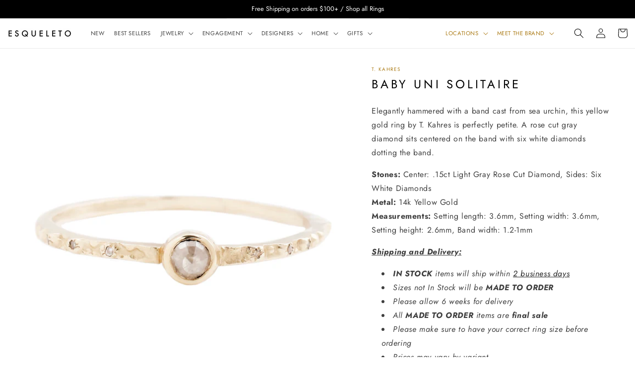

--- FILE ---
content_type: text/html; charset=utf-8
request_url: https://www.shopesqueleto.com/products/tk-brdgr1-baby-uni-solitaire
body_size: 56321
content:
<!doctype html>
<html class="no-js" lang="en">
  <head >
    <meta name="google-site-verification" content="Dm0T5ggsHjvCLoTpv41iF61d5r3w4f5PdoPpnbWZku0" />
  </head > 
    <meta charset="utf-8">
    <meta http-equiv="X-UA-Compatible" content="IE=edge">
    <meta name="viewport" content="width=device-width,initial-scale=1">
    <meta name="theme-color" content="">
     <link rel="canonical" href="https://www.shopesqueleto.com/products/tk-brdgr1-baby-uni-solitaire" /> 
    <link rel="preconnect" href="https://cdn.shopify.com" crossorigin><link rel="icon" type="image/png" href="//www.shopesqueleto.com/cdn/shop/files/favicon-96x96_e0b549f7-81d4-499a-b0ee-c1960857ced3.png?crop=center&height=32&v=1613522211&width=32"><link rel="preconnect" href="https://fonts.shopifycdn.com" crossorigin><title>
      Baby Uni Solitaire
 &ndash; ESQUELETO</title>

    
      <meta name="description" content="The Baby Uni Solitaire by T. Kahres has a band cast from sea urchin. This 14k yellow gold band features a rose cut gray diamond and small diamonds on the band.">
    

    

<meta property="og:site_name" content="ESQUELETO">
<meta property="og:url" content="https://www.shopesqueleto.com/products/tk-brdgr1-baby-uni-solitaire">
<meta property="og:title" content="Baby Uni Solitaire">
<meta property="og:type" content="product">
<meta property="og:description" content="The Baby Uni Solitaire by T. Kahres has a band cast from sea urchin. This 14k yellow gold band features a rose cut gray diamond and small diamonds on the band."><meta property="og:image" content="http://www.shopesqueleto.com/cdn/shop/products/1449.jpg?v=1579123095">
  <meta property="og:image:secure_url" content="https://www.shopesqueleto.com/cdn/shop/products/1449.jpg?v=1579123095">
  <meta property="og:image:width" content="1500">
  <meta property="og:image:height" content="1500"><meta property="og:price:amount" content="680.00">
  <meta property="og:price:currency" content="USD"><meta name="twitter:card" content="summary_large_image">
<meta name="twitter:title" content="Baby Uni Solitaire">
<meta name="twitter:description" content="The Baby Uni Solitaire by T. Kahres has a band cast from sea urchin. This 14k yellow gold band features a rose cut gray diamond and small diamonds on the band.">


    <script src="//www.shopesqueleto.com/cdn/shop/t/64/assets/constants.js?v=95358004781563950421754485024" defer="defer"></script>
    <script src="//www.shopesqueleto.com/cdn/shop/t/64/assets/pubsub.js?v=2921868252632587581754485024" defer="defer"></script>
    <script src="//www.shopesqueleto.com/cdn/shop/t/64/assets/global.js?v=127210358271191040921754485024" defer="defer"></script>
    <script>window.performance && window.performance.mark && window.performance.mark('shopify.content_for_header.start');</script><meta name="google-site-verification" content="artzZ03SqAT_FhhLLoHUrrovX3bCXsMkTaEEf32qZbY">
<meta name="google-site-verification" content="artzZ03SqAT_FhhLLoHUrrovX3bCXsMkTaEEf32qZbY">
<meta id="shopify-digital-wallet" name="shopify-digital-wallet" content="/20617265252/digital_wallets/dialog">
<meta name="shopify-checkout-api-token" content="7e0a6c7c61c7da1834b855331aee9744">
<meta id="in-context-paypal-metadata" data-shop-id="20617265252" data-venmo-supported="false" data-environment="production" data-locale="en_US" data-paypal-v4="true" data-currency="USD">
<link rel="alternate" type="application/json+oembed" href="https://www.shopesqueleto.com/products/tk-brdgr1-baby-uni-solitaire.oembed">
<script async="async" src="/checkouts/internal/preloads.js?locale=en-US"></script>
<link rel="preconnect" href="https://shop.app" crossorigin="anonymous">
<script async="async" src="https://shop.app/checkouts/internal/preloads.js?locale=en-US&shop_id=20617265252" crossorigin="anonymous"></script>
<script id="apple-pay-shop-capabilities" type="application/json">{"shopId":20617265252,"countryCode":"US","currencyCode":"USD","merchantCapabilities":["supports3DS"],"merchantId":"gid:\/\/shopify\/Shop\/20617265252","merchantName":"ESQUELETO","requiredBillingContactFields":["postalAddress","email","phone"],"requiredShippingContactFields":["postalAddress","email","phone"],"shippingType":"shipping","supportedNetworks":["visa","masterCard","amex","discover","elo","jcb"],"total":{"type":"pending","label":"ESQUELETO","amount":"1.00"},"shopifyPaymentsEnabled":true,"supportsSubscriptions":true}</script>
<script id="shopify-features" type="application/json">{"accessToken":"7e0a6c7c61c7da1834b855331aee9744","betas":["rich-media-storefront-analytics"],"domain":"www.shopesqueleto.com","predictiveSearch":true,"shopId":20617265252,"locale":"en"}</script>
<script>var Shopify = Shopify || {};
Shopify.shop = "lwjj.myshopify.com";
Shopify.locale = "en";
Shopify.currency = {"active":"USD","rate":"1.0"};
Shopify.country = "US";
Shopify.theme = {"name":"Skeleton v2.1","id":140156502203,"schema_name":"Dawn","schema_version":"9.0.0","theme_store_id":887,"role":"main"};
Shopify.theme.handle = "null";
Shopify.theme.style = {"id":null,"handle":null};
Shopify.cdnHost = "www.shopesqueleto.com/cdn";
Shopify.routes = Shopify.routes || {};
Shopify.routes.root = "/";</script>
<script type="module">!function(o){(o.Shopify=o.Shopify||{}).modules=!0}(window);</script>
<script>!function(o){function n(){var o=[];function n(){o.push(Array.prototype.slice.apply(arguments))}return n.q=o,n}var t=o.Shopify=o.Shopify||{};t.loadFeatures=n(),t.autoloadFeatures=n()}(window);</script>
<script>
  window.ShopifyPay = window.ShopifyPay || {};
  window.ShopifyPay.apiHost = "shop.app\/pay";
  window.ShopifyPay.redirectState = null;
</script>
<script id="shop-js-analytics" type="application/json">{"pageType":"product"}</script>
<script defer="defer" async type="module" src="//www.shopesqueleto.com/cdn/shopifycloud/shop-js/modules/v2/client.init-shop-cart-sync_BdyHc3Nr.en.esm.js"></script>
<script defer="defer" async type="module" src="//www.shopesqueleto.com/cdn/shopifycloud/shop-js/modules/v2/chunk.common_Daul8nwZ.esm.js"></script>
<script type="module">
  await import("//www.shopesqueleto.com/cdn/shopifycloud/shop-js/modules/v2/client.init-shop-cart-sync_BdyHc3Nr.en.esm.js");
await import("//www.shopesqueleto.com/cdn/shopifycloud/shop-js/modules/v2/chunk.common_Daul8nwZ.esm.js");

  window.Shopify.SignInWithShop?.initShopCartSync?.({"fedCMEnabled":true,"windoidEnabled":true});

</script>
<script defer="defer" async type="module" src="//www.shopesqueleto.com/cdn/shopifycloud/shop-js/modules/v2/client.payment-terms_MV4M3zvL.en.esm.js"></script>
<script defer="defer" async type="module" src="//www.shopesqueleto.com/cdn/shopifycloud/shop-js/modules/v2/chunk.common_Daul8nwZ.esm.js"></script>
<script defer="defer" async type="module" src="//www.shopesqueleto.com/cdn/shopifycloud/shop-js/modules/v2/chunk.modal_CQq8HTM6.esm.js"></script>
<script type="module">
  await import("//www.shopesqueleto.com/cdn/shopifycloud/shop-js/modules/v2/client.payment-terms_MV4M3zvL.en.esm.js");
await import("//www.shopesqueleto.com/cdn/shopifycloud/shop-js/modules/v2/chunk.common_Daul8nwZ.esm.js");
await import("//www.shopesqueleto.com/cdn/shopifycloud/shop-js/modules/v2/chunk.modal_CQq8HTM6.esm.js");

  
</script>
<script>
  window.Shopify = window.Shopify || {};
  if (!window.Shopify.featureAssets) window.Shopify.featureAssets = {};
  window.Shopify.featureAssets['shop-js'] = {"shop-cart-sync":["modules/v2/client.shop-cart-sync_QYOiDySF.en.esm.js","modules/v2/chunk.common_Daul8nwZ.esm.js"],"init-fed-cm":["modules/v2/client.init-fed-cm_DchLp9rc.en.esm.js","modules/v2/chunk.common_Daul8nwZ.esm.js"],"shop-button":["modules/v2/client.shop-button_OV7bAJc5.en.esm.js","modules/v2/chunk.common_Daul8nwZ.esm.js"],"init-windoid":["modules/v2/client.init-windoid_DwxFKQ8e.en.esm.js","modules/v2/chunk.common_Daul8nwZ.esm.js"],"shop-cash-offers":["modules/v2/client.shop-cash-offers_DWtL6Bq3.en.esm.js","modules/v2/chunk.common_Daul8nwZ.esm.js","modules/v2/chunk.modal_CQq8HTM6.esm.js"],"shop-toast-manager":["modules/v2/client.shop-toast-manager_CX9r1SjA.en.esm.js","modules/v2/chunk.common_Daul8nwZ.esm.js"],"init-shop-email-lookup-coordinator":["modules/v2/client.init-shop-email-lookup-coordinator_UhKnw74l.en.esm.js","modules/v2/chunk.common_Daul8nwZ.esm.js"],"pay-button":["modules/v2/client.pay-button_DzxNnLDY.en.esm.js","modules/v2/chunk.common_Daul8nwZ.esm.js"],"avatar":["modules/v2/client.avatar_BTnouDA3.en.esm.js"],"init-shop-cart-sync":["modules/v2/client.init-shop-cart-sync_BdyHc3Nr.en.esm.js","modules/v2/chunk.common_Daul8nwZ.esm.js"],"shop-login-button":["modules/v2/client.shop-login-button_D8B466_1.en.esm.js","modules/v2/chunk.common_Daul8nwZ.esm.js","modules/v2/chunk.modal_CQq8HTM6.esm.js"],"init-customer-accounts-sign-up":["modules/v2/client.init-customer-accounts-sign-up_C8fpPm4i.en.esm.js","modules/v2/client.shop-login-button_D8B466_1.en.esm.js","modules/v2/chunk.common_Daul8nwZ.esm.js","modules/v2/chunk.modal_CQq8HTM6.esm.js"],"init-shop-for-new-customer-accounts":["modules/v2/client.init-shop-for-new-customer-accounts_CVTO0Ztu.en.esm.js","modules/v2/client.shop-login-button_D8B466_1.en.esm.js","modules/v2/chunk.common_Daul8nwZ.esm.js","modules/v2/chunk.modal_CQq8HTM6.esm.js"],"init-customer-accounts":["modules/v2/client.init-customer-accounts_dRgKMfrE.en.esm.js","modules/v2/client.shop-login-button_D8B466_1.en.esm.js","modules/v2/chunk.common_Daul8nwZ.esm.js","modules/v2/chunk.modal_CQq8HTM6.esm.js"],"shop-follow-button":["modules/v2/client.shop-follow-button_CkZpjEct.en.esm.js","modules/v2/chunk.common_Daul8nwZ.esm.js","modules/v2/chunk.modal_CQq8HTM6.esm.js"],"lead-capture":["modules/v2/client.lead-capture_BntHBhfp.en.esm.js","modules/v2/chunk.common_Daul8nwZ.esm.js","modules/v2/chunk.modal_CQq8HTM6.esm.js"],"checkout-modal":["modules/v2/client.checkout-modal_CfxcYbTm.en.esm.js","modules/v2/chunk.common_Daul8nwZ.esm.js","modules/v2/chunk.modal_CQq8HTM6.esm.js"],"shop-login":["modules/v2/client.shop-login_Da4GZ2H6.en.esm.js","modules/v2/chunk.common_Daul8nwZ.esm.js","modules/v2/chunk.modal_CQq8HTM6.esm.js"],"payment-terms":["modules/v2/client.payment-terms_MV4M3zvL.en.esm.js","modules/v2/chunk.common_Daul8nwZ.esm.js","modules/v2/chunk.modal_CQq8HTM6.esm.js"]};
</script>
<script>(function() {
  var isLoaded = false;
  function asyncLoad() {
    if (isLoaded) return;
    isLoaded = true;
    var urls = ["https:\/\/swymv3free-01.azureedge.net\/code\/custom\/engage\/2023-07\/jpxl.js?shop=lwjj.myshopify.com","https:\/\/static.klaviyo.com\/onsite\/js\/klaviyo.js?company_id=VD29hj\u0026shop=lwjj.myshopify.com"];
    for (var i = 0; i < urls.length; i++) {
      var s = document.createElement('script');
      s.type = 'text/javascript';
      s.async = true;
      s.src = urls[i];
      var x = document.getElementsByTagName('script')[0];
      x.parentNode.insertBefore(s, x);
    }
  };
  if(window.attachEvent) {
    window.attachEvent('onload', asyncLoad);
  } else {
    window.addEventListener('load', asyncLoad, false);
  }
})();</script>
<script id="__st">var __st={"a":20617265252,"offset":-28800,"reqid":"94fecf09-ddfb-4203-98e8-02f7595b481a-1768974505","pageurl":"www.shopesqueleto.com\/products\/tk-brdgr1-baby-uni-solitaire","u":"3bb4b0b63b42","p":"product","rtyp":"product","rid":3573908963428};</script>
<script>window.ShopifyPaypalV4VisibilityTracking = true;</script>
<script id="captcha-bootstrap">!function(){'use strict';const t='contact',e='account',n='new_comment',o=[[t,t],['blogs',n],['comments',n],[t,'customer']],c=[[e,'customer_login'],[e,'guest_login'],[e,'recover_customer_password'],[e,'create_customer']],r=t=>t.map((([t,e])=>`form[action*='/${t}']:not([data-nocaptcha='true']) input[name='form_type'][value='${e}']`)).join(','),a=t=>()=>t?[...document.querySelectorAll(t)].map((t=>t.form)):[];function s(){const t=[...o],e=r(t);return a(e)}const i='password',u='form_key',d=['recaptcha-v3-token','g-recaptcha-response','h-captcha-response',i],f=()=>{try{return window.sessionStorage}catch{return}},m='__shopify_v',_=t=>t.elements[u];function p(t,e,n=!1){try{const o=window.sessionStorage,c=JSON.parse(o.getItem(e)),{data:r}=function(t){const{data:e,action:n}=t;return t[m]||n?{data:e,action:n}:{data:t,action:n}}(c);for(const[e,n]of Object.entries(r))t.elements[e]&&(t.elements[e].value=n);n&&o.removeItem(e)}catch(o){console.error('form repopulation failed',{error:o})}}const l='form_type',E='cptcha';function T(t){t.dataset[E]=!0}const w=window,h=w.document,L='Shopify',v='ce_forms',y='captcha';let A=!1;((t,e)=>{const n=(g='f06e6c50-85a8-45c8-87d0-21a2b65856fe',I='https://cdn.shopify.com/shopifycloud/storefront-forms-hcaptcha/ce_storefront_forms_captcha_hcaptcha.v1.5.2.iife.js',D={infoText:'Protected by hCaptcha',privacyText:'Privacy',termsText:'Terms'},(t,e,n)=>{const o=w[L][v],c=o.bindForm;if(c)return c(t,g,e,D).then(n);var r;o.q.push([[t,g,e,D],n]),r=I,A||(h.body.append(Object.assign(h.createElement('script'),{id:'captcha-provider',async:!0,src:r})),A=!0)});var g,I,D;w[L]=w[L]||{},w[L][v]=w[L][v]||{},w[L][v].q=[],w[L][y]=w[L][y]||{},w[L][y].protect=function(t,e){n(t,void 0,e),T(t)},Object.freeze(w[L][y]),function(t,e,n,w,h,L){const[v,y,A,g]=function(t,e,n){const i=e?o:[],u=t?c:[],d=[...i,...u],f=r(d),m=r(i),_=r(d.filter((([t,e])=>n.includes(e))));return[a(f),a(m),a(_),s()]}(w,h,L),I=t=>{const e=t.target;return e instanceof HTMLFormElement?e:e&&e.form},D=t=>v().includes(t);t.addEventListener('submit',(t=>{const e=I(t);if(!e)return;const n=D(e)&&!e.dataset.hcaptchaBound&&!e.dataset.recaptchaBound,o=_(e),c=g().includes(e)&&(!o||!o.value);(n||c)&&t.preventDefault(),c&&!n&&(function(t){try{if(!f())return;!function(t){const e=f();if(!e)return;const n=_(t);if(!n)return;const o=n.value;o&&e.removeItem(o)}(t);const e=Array.from(Array(32),(()=>Math.random().toString(36)[2])).join('');!function(t,e){_(t)||t.append(Object.assign(document.createElement('input'),{type:'hidden',name:u})),t.elements[u].value=e}(t,e),function(t,e){const n=f();if(!n)return;const o=[...t.querySelectorAll(`input[type='${i}']`)].map((({name:t})=>t)),c=[...d,...o],r={};for(const[a,s]of new FormData(t).entries())c.includes(a)||(r[a]=s);n.setItem(e,JSON.stringify({[m]:1,action:t.action,data:r}))}(t,e)}catch(e){console.error('failed to persist form',e)}}(e),e.submit())}));const S=(t,e)=>{t&&!t.dataset[E]&&(n(t,e.some((e=>e===t))),T(t))};for(const o of['focusin','change'])t.addEventListener(o,(t=>{const e=I(t);D(e)&&S(e,y())}));const B=e.get('form_key'),M=e.get(l),P=B&&M;t.addEventListener('DOMContentLoaded',(()=>{const t=y();if(P)for(const e of t)e.elements[l].value===M&&p(e,B);[...new Set([...A(),...v().filter((t=>'true'===t.dataset.shopifyCaptcha))])].forEach((e=>S(e,t)))}))}(h,new URLSearchParams(w.location.search),n,t,e,['guest_login'])})(!0,!0)}();</script>
<script integrity="sha256-4kQ18oKyAcykRKYeNunJcIwy7WH5gtpwJnB7kiuLZ1E=" data-source-attribution="shopify.loadfeatures" defer="defer" src="//www.shopesqueleto.com/cdn/shopifycloud/storefront/assets/storefront/load_feature-a0a9edcb.js" crossorigin="anonymous"></script>
<script crossorigin="anonymous" defer="defer" src="//www.shopesqueleto.com/cdn/shopifycloud/storefront/assets/shopify_pay/storefront-65b4c6d7.js?v=20250812"></script>
<script data-source-attribution="shopify.dynamic_checkout.dynamic.init">var Shopify=Shopify||{};Shopify.PaymentButton=Shopify.PaymentButton||{isStorefrontPortableWallets:!0,init:function(){window.Shopify.PaymentButton.init=function(){};var t=document.createElement("script");t.src="https://www.shopesqueleto.com/cdn/shopifycloud/portable-wallets/latest/portable-wallets.en.js",t.type="module",document.head.appendChild(t)}};
</script>
<script data-source-attribution="shopify.dynamic_checkout.buyer_consent">
  function portableWalletsHideBuyerConsent(e){var t=document.getElementById("shopify-buyer-consent"),n=document.getElementById("shopify-subscription-policy-button");t&&n&&(t.classList.add("hidden"),t.setAttribute("aria-hidden","true"),n.removeEventListener("click",e))}function portableWalletsShowBuyerConsent(e){var t=document.getElementById("shopify-buyer-consent"),n=document.getElementById("shopify-subscription-policy-button");t&&n&&(t.classList.remove("hidden"),t.removeAttribute("aria-hidden"),n.addEventListener("click",e))}window.Shopify?.PaymentButton&&(window.Shopify.PaymentButton.hideBuyerConsent=portableWalletsHideBuyerConsent,window.Shopify.PaymentButton.showBuyerConsent=portableWalletsShowBuyerConsent);
</script>
<script data-source-attribution="shopify.dynamic_checkout.cart.bootstrap">document.addEventListener("DOMContentLoaded",(function(){function t(){return document.querySelector("shopify-accelerated-checkout-cart, shopify-accelerated-checkout")}if(t())Shopify.PaymentButton.init();else{new MutationObserver((function(e,n){t()&&(Shopify.PaymentButton.init(),n.disconnect())})).observe(document.body,{childList:!0,subtree:!0})}}));
</script>
<link id="shopify-accelerated-checkout-styles" rel="stylesheet" media="screen" href="https://www.shopesqueleto.com/cdn/shopifycloud/portable-wallets/latest/accelerated-checkout-backwards-compat.css" crossorigin="anonymous">
<style id="shopify-accelerated-checkout-cart">
        #shopify-buyer-consent {
  margin-top: 1em;
  display: inline-block;
  width: 100%;
}

#shopify-buyer-consent.hidden {
  display: none;
}

#shopify-subscription-policy-button {
  background: none;
  border: none;
  padding: 0;
  text-decoration: underline;
  font-size: inherit;
  cursor: pointer;
}

#shopify-subscription-policy-button::before {
  box-shadow: none;
}

      </style>
<script id="sections-script" data-sections="header" defer="defer" src="//www.shopesqueleto.com/cdn/shop/t/64/compiled_assets/scripts.js?v=90303"></script>
<script>window.performance && window.performance.mark && window.performance.mark('shopify.content_for_header.end');</script>


    <style data-shopify>
      @font-face {
  font-family: Jost;
  font-weight: 400;
  font-style: normal;
  font-display: swap;
  src: url("//www.shopesqueleto.com/cdn/fonts/jost/jost_n4.d47a1b6347ce4a4c9f437608011273009d91f2b7.woff2") format("woff2"),
       url("//www.shopesqueleto.com/cdn/fonts/jost/jost_n4.791c46290e672b3f85c3d1c651ef2efa3819eadd.woff") format("woff");
}

      @font-face {
  font-family: Jost;
  font-weight: 700;
  font-style: normal;
  font-display: swap;
  src: url("//www.shopesqueleto.com/cdn/fonts/jost/jost_n7.921dc18c13fa0b0c94c5e2517ffe06139c3615a3.woff2") format("woff2"),
       url("//www.shopesqueleto.com/cdn/fonts/jost/jost_n7.cbfc16c98c1e195f46c536e775e4e959c5f2f22b.woff") format("woff");
}

      @font-face {
  font-family: Jost;
  font-weight: 400;
  font-style: italic;
  font-display: swap;
  src: url("//www.shopesqueleto.com/cdn/fonts/jost/jost_i4.b690098389649750ada222b9763d55796c5283a5.woff2") format("woff2"),
       url("//www.shopesqueleto.com/cdn/fonts/jost/jost_i4.fd766415a47e50b9e391ae7ec04e2ae25e7e28b0.woff") format("woff");
}

      @font-face {
  font-family: Jost;
  font-weight: 700;
  font-style: italic;
  font-display: swap;
  src: url("//www.shopesqueleto.com/cdn/fonts/jost/jost_i7.d8201b854e41e19d7ed9b1a31fe4fe71deea6d3f.woff2") format("woff2"),
       url("//www.shopesqueleto.com/cdn/fonts/jost/jost_i7.eae515c34e26b6c853efddc3fc0c552e0de63757.woff") format("woff");
}

      @font-face {
  font-family: Jost;
  font-weight: 400;
  font-style: normal;
  font-display: swap;
  src: url("//www.shopesqueleto.com/cdn/fonts/jost/jost_n4.d47a1b6347ce4a4c9f437608011273009d91f2b7.woff2") format("woff2"),
       url("//www.shopesqueleto.com/cdn/fonts/jost/jost_n4.791c46290e672b3f85c3d1c651ef2efa3819eadd.woff") format("woff");
}


      :root {
        --font-body-family: Jost, sans-serif;
        --font-body-style: normal;
        --font-body-weight: 400;
        --font-body-weight-bold: 700;

        --font-heading-family: Jost, sans-serif;
        --font-heading-style: normal;
        --font-heading-weight: 400;

        --font-body-scale: 1.0;
        --font-heading-scale: 1.0;

        --color-base-text: 0, 0, 0;
        --color-shadow: 0, 0, 0;
        --color-base-background-1: 255, 255, 255;
        --color-base-background-2: 243, 243, 243;
        --color-base-solid-button-labels: 255, 255, 255;
        --color-base-outline-button-labels: 0, 0, 0;
        --color-base-accent-1: 0, 0, 0;
        --color-base-accent-2: 0, 0, 0;
        --payment-terms-background-color: #ffffff;

        --gradient-base-background-1: #ffffff;
        --gradient-base-background-2: #f3f3f3;
        --gradient-base-accent-1: #000000;
        --gradient-base-accent-2: #000000;

        --media-padding: px;
        --media-border-opacity: 0.05;
        --media-border-width: 0px;
        --media-radius: 0px;
        --media-shadow-opacity: 0.0;
        --media-shadow-horizontal-offset: 0px;
        --media-shadow-vertical-offset: 4px;
        --media-shadow-blur-radius: 5px;
        --media-shadow-visible: 0;

        --page-width:100%;
        --page-width-margin: 0rem;

        --product-card-image-padding: 0.0rem;
        --product-card-corner-radius: 0.0rem;
        --product-card-text-alignment: left;
        --product-card-border-width: 0.0rem;
        --product-card-border-opacity: 0.1;
        --product-card-shadow-opacity: 0.0;
        --product-card-shadow-visible: 0;
        --product-card-shadow-horizontal-offset: 0.0rem;
        --product-card-shadow-vertical-offset: 0.4rem;
        --product-card-shadow-blur-radius: 0.5rem;

        --collection-card-image-padding: 0.0rem;
        --collection-card-corner-radius: 0.0rem;
        --collection-card-text-alignment: left;
        --collection-card-border-width: 0.0rem;
        --collection-card-border-opacity: 0.1;
        --collection-card-shadow-opacity: 0.0;
        --collection-card-shadow-visible: 0;
        --collection-card-shadow-horizontal-offset: 0.0rem;
        --collection-card-shadow-vertical-offset: 0.4rem;
        --collection-card-shadow-blur-radius: 0.5rem;

        --blog-card-image-padding: 0.0rem;
        --blog-card-corner-radius: 0.0rem;
        --blog-card-text-alignment: left;
        --blog-card-border-width: 0.0rem;
        --blog-card-border-opacity: 0.1;
        --blog-card-shadow-opacity: 0.0;
        --blog-card-shadow-visible: 0;
        --blog-card-shadow-horizontal-offset: 0.0rem;
        --blog-card-shadow-vertical-offset: 0.4rem;
        --blog-card-shadow-blur-radius: 0.5rem;

        --badge-corner-radius: 6.2rem;

        --popup-border-width: 1px;
        --popup-border-opacity: 0.1;
        --popup-corner-radius: 0px;
        --popup-shadow-opacity: 0.0;
        --popup-shadow-horizontal-offset: 0px;
        --popup-shadow-vertical-offset: 4px;
        --popup-shadow-blur-radius: 5px;

        --drawer-border-width: 1px;
        --drawer-border-opacity: 0.1;
        --drawer-shadow-opacity: 0.0;
        --drawer-shadow-horizontal-offset: 0px;
        --drawer-shadow-vertical-offset: 4px;
        --drawer-shadow-blur-radius: 5px;

        --spacing-sections-desktop: 0px;
        --spacing-sections-mobile: 0px;

        --grid-desktop-vertical-spacing: 28px;
        --grid-desktop-horizontal-spacing: 28px;
        --grid-mobile-vertical-spacing: 14px;
        --grid-mobile-horizontal-spacing: 14px;

        --text-boxes-border-opacity: 0.1;
        --text-boxes-border-width: 0px;
        --text-boxes-radius: 0px;
        --text-boxes-shadow-opacity: 0.0;
        --text-boxes-shadow-visible: 0;
        --text-boxes-shadow-horizontal-offset: 0px;
        --text-boxes-shadow-vertical-offset: 4px;
        --text-boxes-shadow-blur-radius: 5px;

        --buttons-radius: 0px;
        --buttons-radius-outset: 0px;
        --buttons-border-width: 1px;
        --buttons-border-opacity: 1.0;
        --buttons-shadow-opacity: 0.0;
        --buttons-shadow-visible: 0;
        --buttons-shadow-horizontal-offset: 0px;
        --buttons-shadow-vertical-offset: 4px;
        --buttons-shadow-blur-radius: 5px;
        --buttons-border-offset: 0px;

        --inputs-radius: 0px;
        --inputs-border-width: 1px;
        --inputs-border-opacity: 0.25;
        --inputs-shadow-opacity: 0.0;
        --inputs-shadow-horizontal-offset: 0px;
        --inputs-margin-offset: 0px;
        --inputs-shadow-vertical-offset: 4px;
        --inputs-shadow-blur-radius: 5px;
        --inputs-radius-outset: 0px;

        --variant-pills-radius: 0px;
        --variant-pills-border-width: 1px;
        --variant-pills-border-opacity: 0.55;
        --variant-pills-shadow-opacity: 0.0;
        --variant-pills-shadow-horizontal-offset: 0px;
        --variant-pills-shadow-vertical-offset: 4px;
        --variant-pills-shadow-blur-radius: 5px;
      }

      *,
      *::before,
      *::after {
        box-sizing: inherit;
      }

      html {
        box-sizing: border-box;
        font-size: calc(var(--font-body-scale) * 62.5%);
        height: 100%;
      }

      body {
        display: grid;
        grid-template-rows: auto auto 1fr auto;
        grid-template-columns: 100%;
        min-height: 100%;
        margin: 0;
        font-size: 1.5rem;
        letter-spacing: 0.06rem;
        line-height: calc(1 + 0.8 / var(--font-body-scale));
        font-family: var(--font-body-family);
        font-style: var(--font-body-style);
        font-weight: var(--font-body-weight);
      }

      @media screen and (min-width: 750px) {
        body {
          font-size: 1.6rem;
        }
      }
    </style>

    <link href="//www.shopesqueleto.com/cdn/shop/t/64/assets/base.css?v=115959803663435289291763403137" rel="stylesheet" type="text/css" media="all" />
<link rel="preload" as="font" href="//www.shopesqueleto.com/cdn/fonts/jost/jost_n4.d47a1b6347ce4a4c9f437608011273009d91f2b7.woff2" type="font/woff2" crossorigin><link rel="preload" as="font" href="//www.shopesqueleto.com/cdn/fonts/jost/jost_n4.d47a1b6347ce4a4c9f437608011273009d91f2b7.woff2" type="font/woff2" crossorigin><link rel="stylesheet" href="//www.shopesqueleto.com/cdn/shop/t/64/assets/component-predictive-search.css?v=85913294783299393391754485024" media="print" onload="this.media='all'"><script>document.documentElement.className = document.documentElement.className.replace('no-js', 'js');
    if (Shopify.designMode) {
      document.documentElement.classList.add('shopify-design-mode');
    }
    </script>

    <!-- Google Tag Manager -->
    <script>(function(w,d,s,l,i){w[l]=w[l]||[];w[l].push({'gtm.start':
    new Date().getTime(),event:'gtm.js'});var f=d.getElementsByTagName(s)[0],
    j=d.createElement(s),dl=l!='dataLayer'?'&l='+l:'';j.async=true;j.src=
    'https://www.googletagmanager.com/gtm.js?id='+i+dl;f.parentNode.insertBefore(j,f);
    })(window,document,'script','dataLayer','GTM-KJNGGRG');</script>
    <!-- End Google Tag Manager -->
  <!-- BEGIN app block: shopify://apps/klaviyo-email-marketing-sms/blocks/klaviyo-onsite-embed/2632fe16-c075-4321-a88b-50b567f42507 -->












  <script async src="https://static.klaviyo.com/onsite/js/VD29hj/klaviyo.js?company_id=VD29hj"></script>
  <script>!function(){if(!window.klaviyo){window._klOnsite=window._klOnsite||[];try{window.klaviyo=new Proxy({},{get:function(n,i){return"push"===i?function(){var n;(n=window._klOnsite).push.apply(n,arguments)}:function(){for(var n=arguments.length,o=new Array(n),w=0;w<n;w++)o[w]=arguments[w];var t="function"==typeof o[o.length-1]?o.pop():void 0,e=new Promise((function(n){window._klOnsite.push([i].concat(o,[function(i){t&&t(i),n(i)}]))}));return e}}})}catch(n){window.klaviyo=window.klaviyo||[],window.klaviyo.push=function(){var n;(n=window._klOnsite).push.apply(n,arguments)}}}}();</script>

  
    <script id="viewed_product">
      if (item == null) {
        var _learnq = _learnq || [];

        var MetafieldReviews = null
        var MetafieldYotpoRating = null
        var MetafieldYotpoCount = null
        var MetafieldLooxRating = null
        var MetafieldLooxCount = null
        var okendoProduct = null
        var okendoProductReviewCount = null
        var okendoProductReviewAverageValue = null
        try {
          // The following fields are used for Customer Hub recently viewed in order to add reviews.
          // This information is not part of __kla_viewed. Instead, it is part of __kla_viewed_reviewed_items
          MetafieldReviews = {"rating_count":0};
          MetafieldYotpoRating = null
          MetafieldYotpoCount = null
          MetafieldLooxRating = null
          MetafieldLooxCount = null

          okendoProduct = null
          // If the okendo metafield is not legacy, it will error, which then requires the new json formatted data
          if (okendoProduct && 'error' in okendoProduct) {
            okendoProduct = null
          }
          okendoProductReviewCount = okendoProduct ? okendoProduct.reviewCount : null
          okendoProductReviewAverageValue = okendoProduct ? okendoProduct.reviewAverageValue : null
        } catch (error) {
          console.error('Error in Klaviyo onsite reviews tracking:', error);
        }

        var item = {
          Name: "Baby Uni Solitaire",
          ProductID: 3573908963428,
          Categories: ["ALTERNATIVE ENGAGEMENT RINGS","RINGS","SHOP ALL JEWELRY","T. KAHRES","UNDER $1000","UNDER $3000","UNDER $5000","UNDER THE SEA","WEDDING BANDS"],
          ImageURL: "https://www.shopesqueleto.com/cdn/shop/products/1449_grande.jpg?v=1579123095",
          URL: "https://www.shopesqueleto.com/products/tk-brdgr1-baby-uni-solitaire",
          Brand: "T. Kahres",
          Price: "$680.00",
          Value: "680.00",
          CompareAtPrice: "$0.00"
        };
        _learnq.push(['track', 'Viewed Product', item]);
        _learnq.push(['trackViewedItem', {
          Title: item.Name,
          ItemId: item.ProductID,
          Categories: item.Categories,
          ImageUrl: item.ImageURL,
          Url: item.URL,
          Metadata: {
            Brand: item.Brand,
            Price: item.Price,
            Value: item.Value,
            CompareAtPrice: item.CompareAtPrice
          },
          metafields:{
            reviews: MetafieldReviews,
            yotpo:{
              rating: MetafieldYotpoRating,
              count: MetafieldYotpoCount,
            },
            loox:{
              rating: MetafieldLooxRating,
              count: MetafieldLooxCount,
            },
            okendo: {
              rating: okendoProductReviewAverageValue,
              count: okendoProductReviewCount,
            }
          }
        }]);
      }
    </script>
  




  <script>
    window.klaviyoReviewsProductDesignMode = false
  </script>







<!-- END app block --><!-- BEGIN app block: shopify://apps/powerful-form-builder/blocks/app-embed/e4bcb1eb-35b2-42e6-bc37-bfe0e1542c9d --><script type="text/javascript" hs-ignore data-cookieconsent="ignore">
  var Globo = Globo || {};
  var globoFormbuilderRecaptchaInit = function(){};
  var globoFormbuilderHcaptchaInit = function(){};
  window.Globo.FormBuilder = window.Globo.FormBuilder || {};
  window.Globo.FormBuilder.shop = {"configuration":{"money_format":"${{amount}}"},"pricing":{"features":{"bulkOrderForm":false,"cartForm":false,"fileUpload":2,"removeCopyright":false,"restrictedEmailDomains":false}},"settings":{"copyright":"Powered by <a href=\"https://globosoftware.net\" target=\"_blank\">Globo</a> <a href=\"https://apps.shopify.com/form-builder-contact-form\" target=\"_blank\">Contact Form</a>","hideWaterMark":false,"reCaptcha":{"recaptchaType":"v2","siteKey":false,"languageCode":"en"},"scrollTop":false,"customCssCode":".section-template--16260562288827__38a9e5b0-9fc7-4c9f-bcc2-24ed5b38cc41-padding {\n  padding: 4rem calc(4rem / var(--font-body-scale)) 5rem !important;\n}\n\n.globo-form-id-76986 .globo-form-app .footer, .globo-form-id-76986 .globo-form-app .gfb__footer {\n  text-align: center !important;\n  display: flex;\n  align-items: center;\n  flex-direction: column;\n}\n\n@media only screen and (max-width: 768px) {\n  .globo-form-app {\n    padding: 0 1.5rem;\n  }\n}","customCssEnabled":true,"additionalColumns":[]},"encryption_form_id":1,"url":"https://app.powerfulform.com/","CDN_URL":"https://dxo9oalx9qc1s.cloudfront.net"};

  if(window.Globo.FormBuilder.shop.settings.customCssEnabled && window.Globo.FormBuilder.shop.settings.customCssCode){
    const customStyle = document.createElement('style');
    customStyle.type = 'text/css';
    customStyle.innerHTML = window.Globo.FormBuilder.shop.settings.customCssCode;
    document.head.appendChild(customStyle);
  }

  window.Globo.FormBuilder.forms = [];
    
      
      
      
      window.Globo.FormBuilder.forms[83659] = {"83659":{"elements":[{"id":"group-1","type":"group","label":"Page 1","description":"","elements":[{"id":"text-1","type":"text","label":{"en":"First Name","vi":"Your Name"},"placeholder":{"en":"First Name","vi":"Your Name"},"description":null,"hideLabel":false,"required":true,"columnWidth":50},{"id":"text","type":"text","label":{"en":"Last Name","vi":"Your Name"},"placeholder":{"en":"Last Name","vi":"Your Name"},"description":null,"hideLabel":false,"required":true,"columnWidth":50,"conditionalField":false},{"id":"text-2","type":"text","label":{"en":"Street Address"},"placeholder":{"en":"Street Address"},"description":"","limitCharacters":false,"characters":100,"hideLabel":false,"keepPositionLabel":false,"columnWidth":50,"displayType":"show","displayDisjunctive":false,"conditionalField":false,"required":true},{"id":"text-3","type":"text","label":{"en":"City"},"placeholder":{"en":"City"},"description":"","limitCharacters":false,"characters":100,"hideLabel":false,"keepPositionLabel":false,"columnWidth":50,"displayType":"show","displayDisjunctive":false,"conditionalField":false,"required":true},{"id":"text-4","type":"text","label":{"en":"State"},"placeholder":{"en":"State"},"description":"","limitCharacters":false,"characters":100,"hideLabel":false,"keepPositionLabel":false,"columnWidth":50,"displayType":"show","displayDisjunctive":false,"conditionalField":false,"required":true},{"id":"text-5","type":"text","label":{"en":"Zip Code"},"placeholder":{"en":"Zip Code"},"description":"","limitCharacters":false,"characters":100,"hideLabel":false,"keepPositionLabel":false,"columnWidth":50,"displayType":"show","displayDisjunctive":false,"conditionalField":false,"required":true},{"id":"email","type":"email","label":"Email","placeholder":"Email","description":null,"hideLabel":false,"required":true,"columnWidth":50,"conditionalField":false,"displayType":"show","displayRules":[{"field":"","relation":"equal","condition":""}]},{"id":"checkbox-1","type":"checkbox","label":{"en":"Please stop sending me your catalogs"},"options":[{"label":{"en":"STOP"},"value":"STOP"}],"defaultOptions":"","otherOptionLabel":"Other","otherOptionPlaceholder":"Enter other option","hideLabel":false,"keepPositionLabel":false,"inlineOption":100,"columnWidth":50,"displayType":"show","displayDisjunctive":false,"conditionalField":false}]}],"errorMessage":{"required":"{{ label | capitalize }} is required","minSelections":"Please choose at least {{ min_selections }} options","maxSelections":"Please choose at maximum of {{ max_selections }} options","exactlySelections":"Please choose exactly {{ exact_selections }} options","invalid":"Invalid","invalidName":"Invalid name","invalidEmail":"Email address is invalid","restrictedEmailDomain":"This email domain is restricted","invalidURL":"Invalid url","invalidPhone":"Invalid phone","invalidNumber":"Invalid number","invalidPassword":"Invalid password","confirmPasswordNotMatch":"Confirmed password doesn't match","customerAlreadyExists":"Customer already exists","keyAlreadyExists":"Data already exists","fileSizeLimit":"File size limit","fileNotAllowed":"File not allowed","requiredCaptcha":"Required captcha","requiredProducts":"Please select product","limitQuantity":"The number of products left in stock has been exceeded","shopifyInvalidPhone":"phone - Enter a valid phone number to use this delivery method","shopifyPhoneHasAlready":"phone - Phone has already been taken","shopifyInvalidProvice":"addresses.province - is not valid","otherError":"Something went wrong, please try again"},"appearance":{"layout":"default","width":600,"style":"material_filled","mainColor":"rgba(46,78,73,1)","floatingIcon":"\u003csvg aria-hidden=\"true\" focusable=\"false\" data-prefix=\"far\" data-icon=\"envelope\" class=\"svg-inline--fa fa-envelope fa-w-16\" role=\"img\" xmlns=\"http:\/\/www.w3.org\/2000\/svg\" viewBox=\"0 0 512 512\"\u003e\u003cpath fill=\"currentColor\" d=\"M464 64H48C21.49 64 0 85.49 0 112v288c0 26.51 21.49 48 48 48h416c26.51 0 48-21.49 48-48V112c0-26.51-21.49-48-48-48zm0 48v40.805c-22.422 18.259-58.168 46.651-134.587 106.49-16.841 13.247-50.201 45.072-73.413 44.701-23.208.375-56.579-31.459-73.413-44.701C106.18 199.465 70.425 171.067 48 152.805V112h416zM48 400V214.398c22.914 18.251 55.409 43.862 104.938 82.646 21.857 17.205 60.134 55.186 103.062 54.955 42.717.231 80.509-37.199 103.053-54.947 49.528-38.783 82.032-64.401 104.947-82.653V400H48z\"\u003e\u003c\/path\u003e\u003c\/svg\u003e","floatingText":null,"displayOnAllPage":false,"formType":"normalForm","background":"color","backgroundColor":"#fff","descriptionColor":"#6c757d","headingColor":"#000","labelColor":"#1c1c1c","optionColor":"#000","paragraphBackground":"#fff","paragraphColor":"#000","theme_design":true,"font":{"family":"Josefin Sans","variant":"regular"},"colorScheme":{"solidButton":{"red":0,"green":0,"blue":0,"alpha":1},"solidButtonLabel":{"red":255,"green":255,"blue":255},"text":{"red":28,"green":28,"blue":28},"outlineButton":{"red":0,"green":0,"blue":0,"alpha":1},"background":{"red":255,"green":255,"blue":255}}},"afterSubmit":{"action":"clearForm","title":{"en":"Thank you for the request!"},"message":{"en":"\u003cp\u003eHi, thank you for requesting our catalog! You will be aded to our direct mailer mailing list. \u003c\/p\u003e\u003cp\u003e\u003cbr\u003e\u003c\/p\u003e\u003cp\u003eIf you used the STOP check box we will remove you from our direct mailer mailing list using the email and address you provided.\u0026nbsp;\u003c\/p\u003e"},"redirectUrl":null},"footer":{"description":null,"previousText":"Previous","nextText":"Next","submitText":"Submit","submitFullWidth":true},"header":{"active":true,"title":{"en":""},"description":{"en":"\u003cp\u003e\u003cspan style=\"color: rgba(0, 0, 0, 0.75);\"\u003eFill out the form below to receive ESQUELETO’s stunning seasonal catalogs, full of our latest arrivals and top trends, delivered direct to your home!\u003c\/span\u003e At this time we only mail catalogs in the contiguous United States.\u003c\/p\u003e\u003cp\u003e\u003cbr\u003e\u003c\/p\u003e\u003cp\u003eTo stop receiving our catalog please fill out the form below and use the check box at the end of the form.\u003c\/p\u003e"},"headerAlignment":"center"},"isStepByStepForm":true,"publish":{"requiredLogin":false,"requiredLoginMessage":"Please \u003ca href='\/account\/login' title='login'\u003elogin\u003c\/a\u003e to continue"},"reCaptcha":{"enable":false},"html":"\n\u003cdiv class=\"globo-form default-form globo-form-id-83659 \" data-locale=\"en\" \u003e\n\n\u003cstyle\u003e\n\n\n    \n        \n        @import url('https:\/\/fonts.googleapis.com\/css?family=Josefin+Sans:ital,wght@0,400');\n    \n\n    :root .globo-form-app[data-id=\"83659\"]{\n        \n        --gfb-color-solidButton: 0,0,0;\n        --gfb-color-solidButtonColor: rgb(var(--gfb-color-solidButton));\n        --gfb-color-solidButtonLabel: 255,255,255;\n        --gfb-color-solidButtonLabelColor: rgb(var(--gfb-color-solidButtonLabel));\n        --gfb-color-text: 28,28,28;\n        --gfb-color-textColor: rgb(var(--gfb-color-text));\n        --gfb-color-outlineButton: 0,0,0;\n        --gfb-color-outlineButtonColor: rgb(var(--gfb-color-outlineButton));\n        --gfb-color-background: 255,255,255;\n        --gfb-color-backgroundColor: rgb(var(--gfb-color-background));\n        \n        --gfb-main-color: rgba(46,78,73,1);\n        --gfb-primary-color: var(--gfb-color-solidButtonColor, var(--gfb-main-color));\n        --gfb-primary-text-color: var(--gfb-color-solidButtonLabelColor, #FFF);\n        --gfb-form-width: 600px;\n        --gfb-font-family: inherit;\n        --gfb-font-style: inherit;\n        --gfb--image: 40%;\n        --gfb-image-ratio-draft: var(--gfb--image);\n        --gfb-image-ratio: var(--gfb-image-ratio-draft);\n        \n        \n        --gfb-font-family: \"Josefin Sans\";\n        --gfb-font-weight: normal;\n        --gfb-font-style: normal;\n        \n        --gfb-bg-temp-color: #FFF;\n        --gfb-bg-position: ;\n        \n            --gfb-bg-temp-color: #fff;\n        \n        --gfb-bg-color: var(--gfb-color-backgroundColor, var(--gfb-bg-temp-color));\n        \n    }\n    \n.globo-form-id-83659 .globo-form-app{\n    max-width: 600px;\n    width: -webkit-fill-available;\n    \n    background-color: var(--gfb-bg-color);\n    \n    \n}\n\n.globo-form-id-83659 .globo-form-app .globo-heading{\n    color: var(--gfb-color-textColor, #000)\n}\n\n\n.globo-form-id-83659 .globo-form-app .header {\n    text-align:center;\n}\n\n\n.globo-form-id-83659 .globo-form-app .globo-description,\n.globo-form-id-83659 .globo-form-app .header .globo-description{\n    --gfb-color-description: rgba(var(--gfb-color-text), 0.8);\n    color: var(--gfb-color-description, #6c757d);\n}\n.globo-form-id-83659 .globo-form-app .globo-label,\n.globo-form-id-83659 .globo-form-app .globo-form-control label.globo-label,\n.globo-form-id-83659 .globo-form-app .globo-form-control label.globo-label span.label-content{\n    color: var(--gfb-color-textColor, #1c1c1c);\n    text-align: left;\n}\n.globo-form-id-83659 .globo-form-app .globo-label.globo-position-label{\n    height: 20px !important;\n}\n.globo-form-id-83659 .globo-form-app .globo-form-control .help-text.globo-description,\n.globo-form-id-83659 .globo-form-app .globo-form-control span.globo-description{\n    --gfb-color-description: rgba(var(--gfb-color-text), 0.8);\n    color: var(--gfb-color-description, #6c757d);\n}\n.globo-form-id-83659 .globo-form-app .globo-form-control .checkbox-wrapper .globo-option,\n.globo-form-id-83659 .globo-form-app .globo-form-control .radio-wrapper .globo-option\n{\n    color: var(--gfb-color-textColor, #1c1c1c);\n}\n.globo-form-id-83659 .globo-form-app .footer,\n.globo-form-id-83659 .globo-form-app .gfb__footer{\n    text-align:;\n}\n.globo-form-id-83659 .globo-form-app .footer button,\n.globo-form-id-83659 .globo-form-app .gfb__footer button{\n    border:1px solid var(--gfb-primary-color);\n    \n        width:100%;\n    \n}\n.globo-form-id-83659 .globo-form-app .footer button.submit,\n.globo-form-id-83659 .globo-form-app .gfb__footer button.submit\n.globo-form-id-83659 .globo-form-app .footer button.checkout,\n.globo-form-id-83659 .globo-form-app .gfb__footer button.checkout,\n.globo-form-id-83659 .globo-form-app .footer button.action.loading .spinner,\n.globo-form-id-83659 .globo-form-app .gfb__footer button.action.loading .spinner{\n    background-color: var(--gfb-primary-color);\n    color : #ffffff;\n}\n.globo-form-id-83659 .globo-form-app .globo-form-control .star-rating\u003efieldset:not(:checked)\u003elabel:before {\n    content: url('data:image\/svg+xml; utf8, \u003csvg aria-hidden=\"true\" focusable=\"false\" data-prefix=\"far\" data-icon=\"star\" class=\"svg-inline--fa fa-star fa-w-18\" role=\"img\" xmlns=\"http:\/\/www.w3.org\/2000\/svg\" viewBox=\"0 0 576 512\"\u003e\u003cpath fill=\"rgba(46,78,73,1)\" d=\"M528.1 171.5L382 150.2 316.7 17.8c-11.7-23.6-45.6-23.9-57.4 0L194 150.2 47.9 171.5c-26.2 3.8-36.7 36.1-17.7 54.6l105.7 103-25 145.5c-4.5 26.3 23.2 46 46.4 33.7L288 439.6l130.7 68.7c23.2 12.2 50.9-7.4 46.4-33.7l-25-145.5 105.7-103c19-18.5 8.5-50.8-17.7-54.6zM388.6 312.3l23.7 138.4L288 385.4l-124.3 65.3 23.7-138.4-100.6-98 139-20.2 62.2-126 62.2 126 139 20.2-100.6 98z\"\u003e\u003c\/path\u003e\u003c\/svg\u003e');\n}\n.globo-form-id-83659 .globo-form-app .globo-form-control .star-rating\u003efieldset\u003einput:checked ~ label:before {\n    content: url('data:image\/svg+xml; utf8, \u003csvg aria-hidden=\"true\" focusable=\"false\" data-prefix=\"fas\" data-icon=\"star\" class=\"svg-inline--fa fa-star fa-w-18\" role=\"img\" xmlns=\"http:\/\/www.w3.org\/2000\/svg\" viewBox=\"0 0 576 512\"\u003e\u003cpath fill=\"rgba(46,78,73,1)\" d=\"M259.3 17.8L194 150.2 47.9 171.5c-26.2 3.8-36.7 36.1-17.7 54.6l105.7 103-25 145.5c-4.5 26.3 23.2 46 46.4 33.7L288 439.6l130.7 68.7c23.2 12.2 50.9-7.4 46.4-33.7l-25-145.5 105.7-103c19-18.5 8.5-50.8-17.7-54.6L382 150.2 316.7 17.8c-11.7-23.6-45.6-23.9-57.4 0z\"\u003e\u003c\/path\u003e\u003c\/svg\u003e');\n}\n.globo-form-id-83659 .globo-form-app .globo-form-control .star-rating\u003efieldset:not(:checked)\u003elabel:hover:before,\n.globo-form-id-83659 .globo-form-app .globo-form-control .star-rating\u003efieldset:not(:checked)\u003elabel:hover ~ label:before{\n    content : url('data:image\/svg+xml; utf8, \u003csvg aria-hidden=\"true\" focusable=\"false\" data-prefix=\"fas\" data-icon=\"star\" class=\"svg-inline--fa fa-star fa-w-18\" role=\"img\" xmlns=\"http:\/\/www.w3.org\/2000\/svg\" viewBox=\"0 0 576 512\"\u003e\u003cpath fill=\"rgba(46,78,73,1)\" d=\"M259.3 17.8L194 150.2 47.9 171.5c-26.2 3.8-36.7 36.1-17.7 54.6l105.7 103-25 145.5c-4.5 26.3 23.2 46 46.4 33.7L288 439.6l130.7 68.7c23.2 12.2 50.9-7.4 46.4-33.7l-25-145.5 105.7-103c19-18.5 8.5-50.8-17.7-54.6L382 150.2 316.7 17.8c-11.7-23.6-45.6-23.9-57.4 0z\"\u003e\u003c\/path\u003e\u003c\/svg\u003e')\n}\n.globo-form-id-83659 .globo-form-app .globo-form-control .checkbox-wrapper .checkbox-input:checked ~ .checkbox-label:before {\n    border-color: var(--gfb-primary-color);\n    box-shadow: 0 4px 6px rgba(50,50,93,0.11), 0 1px 3px rgba(0,0,0,0.08);\n    background-color: var(--gfb-primary-color);\n}\n.globo-form-id-83659 .globo-form-app .step.-completed .step__number,\n.globo-form-id-83659 .globo-form-app .line.-progress,\n.globo-form-id-83659 .globo-form-app .line.-start{\n    background-color: var(--gfb-primary-color);\n}\n.globo-form-id-83659 .globo-form-app .checkmark__check,\n.globo-form-id-83659 .globo-form-app .checkmark__circle{\n    stroke: var(--gfb-primary-color);\n}\n.globo-form-id-83659 .floating-button{\n    background-color: var(--gfb-primary-color);\n}\n.globo-form-id-83659 .globo-form-app .globo-form-control .checkbox-wrapper .checkbox-input ~ .checkbox-label:before,\n.globo-form-app .globo-form-control .radio-wrapper .radio-input ~ .radio-label:after{\n    border-color : var(--gfb-primary-color);\n}\n.globo-form-id-83659 .flatpickr-day.selected, \n.globo-form-id-83659 .flatpickr-day.startRange, \n.globo-form-id-83659 .flatpickr-day.endRange, \n.globo-form-id-83659 .flatpickr-day.selected.inRange, \n.globo-form-id-83659 .flatpickr-day.startRange.inRange, \n.globo-form-id-83659 .flatpickr-day.endRange.inRange, \n.globo-form-id-83659 .flatpickr-day.selected:focus, \n.globo-form-id-83659 .flatpickr-day.startRange:focus, \n.globo-form-id-83659 .flatpickr-day.endRange:focus, \n.globo-form-id-83659 .flatpickr-day.selected:hover, \n.globo-form-id-83659 .flatpickr-day.startRange:hover, \n.globo-form-id-83659 .flatpickr-day.endRange:hover, \n.globo-form-id-83659 .flatpickr-day.selected.prevMonthDay, \n.globo-form-id-83659 .flatpickr-day.startRange.prevMonthDay, \n.globo-form-id-83659 .flatpickr-day.endRange.prevMonthDay, \n.globo-form-id-83659 .flatpickr-day.selected.nextMonthDay, \n.globo-form-id-83659 .flatpickr-day.startRange.nextMonthDay, \n.globo-form-id-83659 .flatpickr-day.endRange.nextMonthDay {\n    background: var(--gfb-primary-color);\n    border-color: var(--gfb-primary-color);\n}\n.globo-form-id-83659 .globo-paragraph {\n    background: #fff;\n    color: var(--gfb-color-textColor, #000);\n    width: 100%!important;\n}\n\n[dir=\"rtl\"] .globo-form-app .header .title,\n[dir=\"rtl\"] .globo-form-app .header .description,\n[dir=\"rtl\"] .globo-form-id-83659 .globo-form-app .globo-heading,\n[dir=\"rtl\"] .globo-form-id-83659 .globo-form-app .globo-label,\n[dir=\"rtl\"] .globo-form-id-83659 .globo-form-app .globo-form-control label.globo-label,\n[dir=\"rtl\"] .globo-form-id-83659 .globo-form-app .globo-form-control label.globo-label span.label-content{\n    text-align: right;\n}\n\n[dir=\"rtl\"] .globo-form-app .line {\n    left: unset;\n    right: 50%;\n}\n\n[dir=\"rtl\"] .globo-form-id-83659 .globo-form-app .line.-start {\n    left: unset;    \n    right: 0%;\n}\n\n\u003c\/style\u003e\n\n\n\n\n\u003cdiv class=\"globo-form-app default-layout gfb-style-material_filled  gfb-font-size-medium\" data-id=83659\u003e\n    \n    \u003cdiv class=\"header dismiss hidden\" onclick=\"Globo.FormBuilder.closeModalForm(this)\"\u003e\n        \u003csvg width=20 height=20 viewBox=\"0 0 20 20\" class=\"\" focusable=\"false\" aria-hidden=\"true\"\u003e\u003cpath d=\"M11.414 10l4.293-4.293a.999.999 0 1 0-1.414-1.414L10 8.586 5.707 4.293a.999.999 0 1 0-1.414 1.414L8.586 10l-4.293 4.293a.999.999 0 1 0 1.414 1.414L10 11.414l4.293 4.293a.997.997 0 0 0 1.414 0 .999.999 0 0 0 0-1.414L11.414 10z\" fill-rule=\"evenodd\"\u003e\u003c\/path\u003e\u003c\/svg\u003e\n    \u003c\/div\u003e\n    \u003cform class=\"g-container\" novalidate action=\"https:\/\/app.powerfulform.com\/api\/front\/form\/83659\/send\" method=\"POST\" enctype=\"multipart\/form-data\" data-id=83659\u003e\n        \n            \n            \u003cdiv class=\"header\"\u003e\n                \u003ch3 class=\"title globo-heading\"\u003e\u003c\/h3\u003e\n                \n                \u003cdiv class=\"description globo-description\"\u003e\u003cp\u003e\u003cspan style=\"color: rgba(0, 0, 0, 0.75);\"\u003eFill out the form below to receive ESQUELETO’s stunning seasonal catalogs, full of our latest arrivals and top trends, delivered direct to your home!\u003c\/span\u003e At this time we only mail catalogs in the contiguous United States.\u003c\/p\u003e\u003cp\u003e\u003cbr\u003e\u003c\/p\u003e\u003cp\u003eTo stop receiving our catalog please fill out the form below and use the check box at the end of the form.\u003c\/p\u003e\u003c\/div\u003e\n                \n            \u003c\/div\u003e\n            \n        \n        \n            \u003cdiv class=\"globo-formbuilder-wizard\" data-id=83659\u003e\n                \u003cdiv class=\"wizard__content\"\u003e\n                    \u003cheader class=\"wizard__header\"\u003e\n                        \u003cdiv class=\"wizard__steps\"\u003e\n                        \u003cnav class=\"steps hidden\"\u003e\n                            \n                            \n                                \n                            \n                            \n                                \n                                \n                                \n                                \n                                \u003cdiv class=\"step last \" data-element-id=\"group-1\"  data-step=\"0\" \u003e\n                                    \u003cdiv class=\"step__content\"\u003e\n                                        \u003cp class=\"step__number\"\u003e\u003c\/p\u003e\n                                        \u003csvg class=\"checkmark\" xmlns=\"http:\/\/www.w3.org\/2000\/svg\" width=52 height=52 viewBox=\"0 0 52 52\"\u003e\n                                            \u003ccircle class=\"checkmark__circle\" cx=\"26\" cy=\"26\" r=\"25\" fill=\"none\"\/\u003e\n                                            \u003cpath class=\"checkmark__check\" fill=\"none\" d=\"M14.1 27.2l7.1 7.2 16.7-16.8\"\/\u003e\n                                        \u003c\/svg\u003e\n                                        \u003cdiv class=\"lines\"\u003e\n                                            \n                                                \u003cdiv class=\"line -start\"\u003e\u003c\/div\u003e\n                                            \n                                            \u003cdiv class=\"line -background\"\u003e\n                                            \u003c\/div\u003e\n                                            \u003cdiv class=\"line -progress\"\u003e\n                                            \u003c\/div\u003e\n                                        \u003c\/div\u003e  \n                                    \u003c\/div\u003e\n                                \u003c\/div\u003e\n                            \n                        \u003c\/nav\u003e\n                        \u003c\/div\u003e\n                    \u003c\/header\u003e\n                    \u003cdiv class=\"panels\"\u003e\n                        \n                        \n                        \n                        \n                        \u003cdiv class=\"panel \" data-element-id=\"group-1\" data-id=83659  data-step=\"0\" style=\"padding-top:0\"\u003e\n                            \n                                \n                                    \n\n\n\n\n\n\n\n\n\n\n\n\n\n\n\n    \n\n\n\n\n\n\n\n\n\n\u003cdiv class=\"globo-form-control layout-2-column \"  data-type='text'\u003e\n    \n    \n        \n\u003clabel tabindex=\"0\" for=\"83659-text-1\" class=\"material_filled-label globo-label gfb__label-v2 \" data-label=\"First Name\"\u003e\n    \u003cspan class=\"label-content\" data-label=\"First Name\"\u003eFirst Name\u003c\/span\u003e\n    \n        \u003cspan class=\"text-danger text-smaller\"\u003e *\u003c\/span\u003e\n    \n\u003c\/label\u003e\n\n    \n\n    \u003cdiv class=\"globo-form-input\"\u003e\n        \n        \n        \u003cinput type=\"text\"  data-type=\"text\" class=\"material_filled-input\" id=\"83659-text-1\" name=\"text-1\" placeholder=\"First Name\" presence  \u003e\n    \u003c\/div\u003e\n    \n        \u003csmall class=\"help-text globo-description\"\u003e\u003c\/small\u003e\n    \n    \u003csmall class=\"messages\"\u003e\u003c\/small\u003e\n\u003c\/div\u003e\n\n\n\n                                \n                                    \n\n\n\n\n\n\n\n\n\n\n\n\n\n\n\n    \n\n\n\n\n\n\n\n\n\n\u003cdiv class=\"globo-form-control layout-2-column \"  data-type='text'\u003e\n    \n    \n        \n\u003clabel tabindex=\"0\" for=\"83659-text\" class=\"material_filled-label globo-label gfb__label-v2 \" data-label=\"Last Name\"\u003e\n    \u003cspan class=\"label-content\" data-label=\"Last Name\"\u003eLast Name\u003c\/span\u003e\n    \n        \u003cspan class=\"text-danger text-smaller\"\u003e *\u003c\/span\u003e\n    \n\u003c\/label\u003e\n\n    \n\n    \u003cdiv class=\"globo-form-input\"\u003e\n        \n        \n        \u003cinput type=\"text\"  data-type=\"text\" class=\"material_filled-input\" id=\"83659-text\" name=\"text\" placeholder=\"Last Name\" presence  \u003e\n    \u003c\/div\u003e\n    \n        \u003csmall class=\"help-text globo-description\"\u003e\u003c\/small\u003e\n    \n    \u003csmall class=\"messages\"\u003e\u003c\/small\u003e\n\u003c\/div\u003e\n\n\n\n                                \n                                    \n\n\n\n\n\n\n\n\n\n\n\n\n\n\n\n    \n\n\n\n\n\n\n\n\n\n\u003cdiv class=\"globo-form-control layout-2-column \"  data-type='text'\u003e\n    \n    \n        \n\u003clabel tabindex=\"0\" for=\"83659-text-2\" class=\"material_filled-label globo-label gfb__label-v2 \" data-label=\"Street Address\"\u003e\n    \u003cspan class=\"label-content\" data-label=\"Street Address\"\u003eStreet Address\u003c\/span\u003e\n    \n        \u003cspan class=\"text-danger text-smaller\"\u003e *\u003c\/span\u003e\n    \n\u003c\/label\u003e\n\n    \n\n    \u003cdiv class=\"globo-form-input\"\u003e\n        \n        \n        \u003cinput type=\"text\"  data-type=\"text\" class=\"material_filled-input\" id=\"83659-text-2\" name=\"text-2\" placeholder=\"Street Address\" presence  \u003e\n    \u003c\/div\u003e\n    \n    \u003csmall class=\"messages\"\u003e\u003c\/small\u003e\n\u003c\/div\u003e\n\n\n\n                                \n                                    \n\n\n\n\n\n\n\n\n\n\n\n\n\n\n\n    \n\n\n\n\n\n\n\n\n\n\u003cdiv class=\"globo-form-control layout-2-column \"  data-type='text'\u003e\n    \n    \n        \n\u003clabel tabindex=\"0\" for=\"83659-text-3\" class=\"material_filled-label globo-label gfb__label-v2 \" data-label=\"City\"\u003e\n    \u003cspan class=\"label-content\" data-label=\"City\"\u003eCity\u003c\/span\u003e\n    \n        \u003cspan class=\"text-danger text-smaller\"\u003e *\u003c\/span\u003e\n    \n\u003c\/label\u003e\n\n    \n\n    \u003cdiv class=\"globo-form-input\"\u003e\n        \n        \n        \u003cinput type=\"text\"  data-type=\"text\" class=\"material_filled-input\" id=\"83659-text-3\" name=\"text-3\" placeholder=\"City\" presence  \u003e\n    \u003c\/div\u003e\n    \n    \u003csmall class=\"messages\"\u003e\u003c\/small\u003e\n\u003c\/div\u003e\n\n\n\n                                \n                                    \n\n\n\n\n\n\n\n\n\n\n\n\n\n\n\n    \n\n\n\n\n\n\n\n\n\n\u003cdiv class=\"globo-form-control layout-2-column \"  data-type='text'\u003e\n    \n    \n        \n\u003clabel tabindex=\"0\" for=\"83659-text-4\" class=\"material_filled-label globo-label gfb__label-v2 \" data-label=\"State\"\u003e\n    \u003cspan class=\"label-content\" data-label=\"State\"\u003eState\u003c\/span\u003e\n    \n        \u003cspan class=\"text-danger text-smaller\"\u003e *\u003c\/span\u003e\n    \n\u003c\/label\u003e\n\n    \n\n    \u003cdiv class=\"globo-form-input\"\u003e\n        \n        \n        \u003cinput type=\"text\"  data-type=\"text\" class=\"material_filled-input\" id=\"83659-text-4\" name=\"text-4\" placeholder=\"State\" presence  \u003e\n    \u003c\/div\u003e\n    \n    \u003csmall class=\"messages\"\u003e\u003c\/small\u003e\n\u003c\/div\u003e\n\n\n\n                                \n                                    \n\n\n\n\n\n\n\n\n\n\n\n\n\n\n\n    \n\n\n\n\n\n\n\n\n\n\u003cdiv class=\"globo-form-control layout-2-column \"  data-type='text'\u003e\n    \n    \n        \n\u003clabel tabindex=\"0\" for=\"83659-text-5\" class=\"material_filled-label globo-label gfb__label-v2 \" data-label=\"Zip Code\"\u003e\n    \u003cspan class=\"label-content\" data-label=\"Zip Code\"\u003eZip Code\u003c\/span\u003e\n    \n        \u003cspan class=\"text-danger text-smaller\"\u003e *\u003c\/span\u003e\n    \n\u003c\/label\u003e\n\n    \n\n    \u003cdiv class=\"globo-form-input\"\u003e\n        \n        \n        \u003cinput type=\"text\"  data-type=\"text\" class=\"material_filled-input\" id=\"83659-text-5\" name=\"text-5\" placeholder=\"Zip Code\" presence  \u003e\n    \u003c\/div\u003e\n    \n    \u003csmall class=\"messages\"\u003e\u003c\/small\u003e\n\u003c\/div\u003e\n\n\n\n                                \n                                    \n\n\n\n\n\n\n\n\n\n\n\n\n\n\n\n    \n\n\n\n\n\n\n\n\n\n\u003cdiv class=\"globo-form-control layout-2-column \"  data-type='email'\u003e\n    \n    \n        \n\u003clabel tabindex=\"0\" for=\"83659-email\" class=\"material_filled-label globo-label gfb__label-v2 \" data-label=\"Email\"\u003e\n    \u003cspan class=\"label-content\" data-label=\"Email\"\u003eEmail\u003c\/span\u003e\n    \n        \u003cspan class=\"text-danger text-smaller\"\u003e *\u003c\/span\u003e\n    \n\u003c\/label\u003e\n\n    \n\n    \u003cdiv class=\"globo-form-input\"\u003e\n        \n        \n        \u003cinput type=\"text\"  data-type=\"email\" class=\"material_filled-input\" id=\"83659-email\" name=\"email\" placeholder=\"Email\" presence  \u003e\n    \u003c\/div\u003e\n    \n        \u003csmall class=\"help-text globo-description\"\u003e\u003c\/small\u003e\n    \n    \u003csmall class=\"messages\"\u003e\u003c\/small\u003e\n\u003c\/div\u003e\n\n\n                                \n                                    \n\n\n\n\n\n\n\n\n\n\n\n\n\n\n\n    \n\n\n\n\n\n\n\n\n\n\n\u003cdiv class=\"globo-form-control layout-2-column \"  data-type='checkbox' data-default-value=\"\\\" data-type=\"checkbox\"\u003e\n    \u003clabel tabindex=\"0\" class=\"material_filled-label globo-label \" data-label=\"Please stop sending me your catalogs\"\u003e\u003cspan class=\"label-content\" data-label=\"Please stop sending me your catalogs\"\u003ePlease stop sending me your catalogs\u003c\/span\u003e\u003cspan\u003e\u003c\/span\u003e\u003c\/label\u003e\n    \n    \n    \u003cdiv class=\"globo-form-input\"\u003e\n        \u003cul class=\"flex-wrap\"\u003e\n            \n                \n                \n                    \n                \n                \u003cli class=\"globo-list-control option-1-column\"\u003e\n                    \u003cdiv class=\"checkbox-wrapper\"\u003e\n                        \u003cinput class=\"checkbox-input\"  id=\"83659-checkbox-1-STOP-\" type=\"checkbox\" data-type=\"checkbox\" name=\"checkbox-1[]\"  value=\"STOP\"  \u003e\n                        \u003clabel tabindex=\"0\" aria-label=\"STOP\" class=\"checkbox-label globo-option\" for=\"83659-checkbox-1-STOP-\"\u003eSTOP\u003c\/label\u003e\n                    \u003c\/div\u003e\n                \u003c\/li\u003e\n            \n            \n        \u003c\/ul\u003e\n    \u003c\/div\u003e\n    \u003csmall class=\"help-text globo-description\"\u003e\u003c\/small\u003e\n    \u003csmall class=\"messages\"\u003e\u003c\/small\u003e\n\u003c\/div\u003e\n\n\n                                \n                            \n                            \n                                \n                            \n                        \u003c\/div\u003e\n                        \n                    \u003c\/div\u003e\n                    \n                        \n                            \u003cp style=\"text-align: right;font-size:small;display: block !important;\"\u003ePowered by \u003ca href=\"https:\/\/globosoftware.net\" target=\"_blank\"\u003eGlobo\u003c\/a\u003e \u003ca href=\"https:\/\/apps.shopify.com\/form-builder-contact-form\" target=\"_blank\"\u003eContact Form\u003c\/a\u003e\u003c\/p\u003e\n                        \n                    \n                    \u003cdiv class=\"message error\" data-other-error=\"Something went wrong, please try again\"\u003e\n                        \u003cdiv class=\"content\"\u003e\u003c\/div\u003e\n                        \u003cdiv class=\"dismiss\" onclick=\"Globo.FormBuilder.dismiss(this)\"\u003e\n                            \u003csvg width=20 height=20 viewBox=\"0 0 20 20\" class=\"\" focusable=\"false\" aria-hidden=\"true\"\u003e\u003cpath d=\"M11.414 10l4.293-4.293a.999.999 0 1 0-1.414-1.414L10 8.586 5.707 4.293a.999.999 0 1 0-1.414 1.414L8.586 10l-4.293 4.293a.999.999 0 1 0 1.414 1.414L10 11.414l4.293 4.293a.997.997 0 0 0 1.414 0 .999.999 0 0 0 0-1.414L11.414 10z\" fill-rule=\"evenodd\"\u003e\u003c\/path\u003e\u003c\/svg\u003e\n                        \u003c\/div\u003e\n                    \u003c\/div\u003e\n                    \n                        \n                        \n                        \u003cdiv class=\"message success\"\u003e\n                            \n                                \u003cdiv class=\"gfb__content-title\"\u003eThank you for the request!\u003c\/div\u003e\n                            \n                            \u003cdiv class=\"gfb__discount-wrapper\" onclick=\"Globo.FormBuilder.handleCopyDiscountCode(this)\"\u003e\n                                \u003cdiv class=\"gfb__content-discount\"\u003e\n                                    \u003cspan class=\"gfb__discount-code\"\u003e\u003c\/span\u003e\n                                    \u003cdiv class=\"gfb__copy\"\u003e\n                                        \u003csvg xmlns=\"http:\/\/www.w3.org\/2000\/svg\" viewBox=\"0 0 448 512\"\u003e\u003cpath d=\"M384 336H192c-8.8 0-16-7.2-16-16V64c0-8.8 7.2-16 16-16l140.1 0L400 115.9V320c0 8.8-7.2 16-16 16zM192 384H384c35.3 0 64-28.7 64-64V115.9c0-12.7-5.1-24.9-14.1-33.9L366.1 14.1c-9-9-21.2-14.1-33.9-14.1H192c-35.3 0-64 28.7-64 64V320c0 35.3 28.7 64 64 64zM64 128c-35.3 0-64 28.7-64 64V448c0 35.3 28.7 64 64 64H256c35.3 0 64-28.7 64-64V416H272v32c0 8.8-7.2 16-16 16H64c-8.8 0-16-7.2-16-16V192c0-8.8 7.2-16 16-16H96V128H64z\"\/\u003e\u003c\/svg\u003e\n                                    \u003c\/div\u003e\n                                    \u003cdiv class=\"gfb__copied\"\u003e\n                                        \u003csvg xmlns=\"http:\/\/www.w3.org\/2000\/svg\" viewBox=\"0 0 448 512\"\u003e\u003cpath d=\"M438.6 105.4c12.5 12.5 12.5 32.8 0 45.3l-256 256c-12.5 12.5-32.8 12.5-45.3 0l-128-128c-12.5-12.5-12.5-32.8 0-45.3s32.8-12.5 45.3 0L160 338.7 393.4 105.4c12.5-12.5 32.8-12.5 45.3 0z\"\/\u003e\u003c\/svg\u003e\n                                    \u003c\/div\u003e        \n                                \u003c\/div\u003e\n                            \u003c\/div\u003e\n                            \u003cdiv class=\"content\"\u003e\u003cp\u003eHi, thank you for requesting our catalog! You will be aded to our direct mailer mailing list. \u003c\/p\u003e\u003cp\u003e\u003cbr\u003e\u003c\/p\u003e\u003cp\u003eIf you used the STOP check box we will remove you from our direct mailer mailing list using the email and address you provided.\u0026nbsp;\u003c\/p\u003e\u003c\/div\u003e\n                            \u003cdiv class=\"dismiss\" onclick=\"Globo.FormBuilder.dismiss(this)\"\u003e\n                                \u003csvg width=20 height=20 width=20 height=20 viewBox=\"0 0 20 20\" class=\"\" focusable=\"false\" aria-hidden=\"true\"\u003e\u003cpath d=\"M11.414 10l4.293-4.293a.999.999 0 1 0-1.414-1.414L10 8.586 5.707 4.293a.999.999 0 1 0-1.414 1.414L8.586 10l-4.293 4.293a.999.999 0 1 0 1.414 1.414L10 11.414l4.293 4.293a.997.997 0 0 0 1.414 0 .999.999 0 0 0 0-1.414L11.414 10z\" fill-rule=\"evenodd\"\u003e\u003c\/path\u003e\u003c\/svg\u003e\n                            \u003c\/div\u003e\n                        \u003c\/div\u003e\n                        \n                        \n                    \n                    \u003cdiv class=\"gfb__footer wizard__footer\"\u003e\n                        \n                            \n                            \u003cdiv class=\"description globo-description\"\u003e\u003c\/div\u003e\n                            \n                        \n                        \u003cbutton type=\"button\" class=\"action previous hidden material_filled-button\"\u003ePrevious\u003c\/button\u003e\n                        \u003cbutton type=\"button\" class=\"action next submit material_filled-button\" data-submitting-text=\"\" data-submit-text='\u003cspan class=\"spinner\"\u003e\u003c\/span\u003eSubmit' data-next-text=\"Next\" \u003e\u003cspan class=\"spinner\"\u003e\u003c\/span\u003eNext\u003c\/button\u003e\n                        \n                        \u003cp class=\"wizard__congrats-message\"\u003e\u003c\/p\u003e\n                    \u003c\/div\u003e\n                \u003c\/div\u003e\n            \u003c\/div\u003e\n        \n        \u003cinput type=\"hidden\" value=\"\" name=\"customer[id]\"\u003e\n        \u003cinput type=\"hidden\" value=\"\" name=\"customer[email]\"\u003e\n        \u003cinput type=\"hidden\" value=\"\" name=\"customer[name]\"\u003e\n        \u003cinput type=\"hidden\" value=\"\" name=\"page[title]\"\u003e\n        \u003cinput type=\"hidden\" value=\"\" name=\"page[href]\"\u003e\n        \u003cinput type=\"hidden\" value=\"\" name=\"_keyLabel\"\u003e\n    \u003c\/form\u003e\n    \n    \n    \u003cdiv class=\"message success\"\u003e\n        \n            \u003cdiv class=\"gfb__content-title\"\u003eThank you for the request!\u003c\/div\u003e\n        \n        \u003cdiv class=\"gfb__discount-wrapper\" onclick=\"Globo.FormBuilder.handleCopyDiscountCode(this)\"\u003e\n            \u003cdiv class=\"gfb__content-discount\"\u003e\n                \u003cspan class=\"gfb__discount-code\"\u003e\u003c\/span\u003e\n                \u003cdiv class=\"gfb__copy\"\u003e\n                    \u003csvg xmlns=\"http:\/\/www.w3.org\/2000\/svg\" viewBox=\"0 0 448 512\"\u003e\u003cpath d=\"M384 336H192c-8.8 0-16-7.2-16-16V64c0-8.8 7.2-16 16-16l140.1 0L400 115.9V320c0 8.8-7.2 16-16 16zM192 384H384c35.3 0 64-28.7 64-64V115.9c0-12.7-5.1-24.9-14.1-33.9L366.1 14.1c-9-9-21.2-14.1-33.9-14.1H192c-35.3 0-64 28.7-64 64V320c0 35.3 28.7 64 64 64zM64 128c-35.3 0-64 28.7-64 64V448c0 35.3 28.7 64 64 64H256c35.3 0 64-28.7 64-64V416H272v32c0 8.8-7.2 16-16 16H64c-8.8 0-16-7.2-16-16V192c0-8.8 7.2-16 16-16H96V128H64z\"\/\u003e\u003c\/svg\u003e\n                \u003c\/div\u003e\n                \u003cdiv class=\"gfb__copied\"\u003e\n                    \u003csvg xmlns=\"http:\/\/www.w3.org\/2000\/svg\" viewBox=\"0 0 448 512\"\u003e\u003cpath d=\"M438.6 105.4c12.5 12.5 12.5 32.8 0 45.3l-256 256c-12.5 12.5-32.8 12.5-45.3 0l-128-128c-12.5-12.5-12.5-32.8 0-45.3s32.8-12.5 45.3 0L160 338.7 393.4 105.4c12.5-12.5 32.8-12.5 45.3 0z\"\/\u003e\u003c\/svg\u003e\n                \u003c\/div\u003e        \n            \u003c\/div\u003e\n        \u003c\/div\u003e\n        \u003cdiv class=\"content\"\u003e\u003cp\u003eHi, thank you for requesting our catalog! You will be aded to our direct mailer mailing list. \u003c\/p\u003e\u003cp\u003e\u003cbr\u003e\u003c\/p\u003e\u003cp\u003eIf you used the STOP check box we will remove you from our direct mailer mailing list using the email and address you provided.\u0026nbsp;\u003c\/p\u003e\u003c\/div\u003e\n        \u003cdiv class=\"dismiss\" onclick=\"Globo.FormBuilder.dismiss(this)\"\u003e\n            \u003csvg width=20 height=20 viewBox=\"0 0 20 20\" class=\"\" focusable=\"false\" aria-hidden=\"true\"\u003e\u003cpath d=\"M11.414 10l4.293-4.293a.999.999 0 1 0-1.414-1.414L10 8.586 5.707 4.293a.999.999 0 1 0-1.414 1.414L8.586 10l-4.293 4.293a.999.999 0 1 0 1.414 1.414L10 11.414l4.293 4.293a.997.997 0 0 0 1.414 0 .999.999 0 0 0 0-1.414L11.414 10z\" fill-rule=\"evenodd\"\u003e\u003c\/path\u003e\u003c\/svg\u003e\n        \u003c\/div\u003e\n    \u003c\/div\u003e\n    \n    \n\u003c\/div\u003e\n\n\u003c\/div\u003e\n"}}[83659];
      
    
  
  window.Globo.FormBuilder.url = window.Globo.FormBuilder.shop.url;
  window.Globo.FormBuilder.CDN_URL = window.Globo.FormBuilder.shop.CDN_URL ?? window.Globo.FormBuilder.shop.url;
  window.Globo.FormBuilder.themeOs20 = true;
  window.Globo.FormBuilder.searchProductByJson = true;
  
  
  window.Globo.FormBuilder.__webpack_public_path_2__ = "https://cdn.shopify.com/extensions/019bde9b-ec85-74c8-a198-8278afe00c90/powerful-form-builder-274/assets/";Globo.FormBuilder.page = {
    href : window.location.href,
    type: "product"
  };
  Globo.FormBuilder.page.title = document.title

  
    Globo.FormBuilder.product= {
      title : 'Baby Uni Solitaire',
      type : 'RINGS',
      vendor : 'T. Kahres',
      url : window.location.href
    }
  
  if(window.AVADA_SPEED_WHITELIST){
    const pfbs_w = new RegExp("powerful-form-builder", 'i')
    if(Array.isArray(window.AVADA_SPEED_WHITELIST)){
      window.AVADA_SPEED_WHITELIST.push(pfbs_w)
    }else{
      window.AVADA_SPEED_WHITELIST = [pfbs_w]
    }
  }

  Globo.FormBuilder.shop.configuration = Globo.FormBuilder.shop.configuration || {};
  Globo.FormBuilder.shop.configuration.money_format = "${{amount}}";
</script>
<script src="https://cdn.shopify.com/extensions/019bde9b-ec85-74c8-a198-8278afe00c90/powerful-form-builder-274/assets/globo.formbuilder.index.js" defer="defer" data-cookieconsent="ignore"></script>




<!-- END app block --><link href="https://monorail-edge.shopifysvc.com" rel="dns-prefetch">
<script>(function(){if ("sendBeacon" in navigator && "performance" in window) {try {var session_token_from_headers = performance.getEntriesByType('navigation')[0].serverTiming.find(x => x.name == '_s').description;} catch {var session_token_from_headers = undefined;}var session_cookie_matches = document.cookie.match(/_shopify_s=([^;]*)/);var session_token_from_cookie = session_cookie_matches && session_cookie_matches.length === 2 ? session_cookie_matches[1] : "";var session_token = session_token_from_headers || session_token_from_cookie || "";function handle_abandonment_event(e) {var entries = performance.getEntries().filter(function(entry) {return /monorail-edge.shopifysvc.com/.test(entry.name);});if (!window.abandonment_tracked && entries.length === 0) {window.abandonment_tracked = true;var currentMs = Date.now();var navigation_start = performance.timing.navigationStart;var payload = {shop_id: 20617265252,url: window.location.href,navigation_start,duration: currentMs - navigation_start,session_token,page_type: "product"};window.navigator.sendBeacon("https://monorail-edge.shopifysvc.com/v1/produce", JSON.stringify({schema_id: "online_store_buyer_site_abandonment/1.1",payload: payload,metadata: {event_created_at_ms: currentMs,event_sent_at_ms: currentMs}}));}}window.addEventListener('pagehide', handle_abandonment_event);}}());</script>
<script id="web-pixels-manager-setup">(function e(e,d,r,n,o){if(void 0===o&&(o={}),!Boolean(null===(a=null===(i=window.Shopify)||void 0===i?void 0:i.analytics)||void 0===a?void 0:a.replayQueue)){var i,a;window.Shopify=window.Shopify||{};var t=window.Shopify;t.analytics=t.analytics||{};var s=t.analytics;s.replayQueue=[],s.publish=function(e,d,r){return s.replayQueue.push([e,d,r]),!0};try{self.performance.mark("wpm:start")}catch(e){}var l=function(){var e={modern:/Edge?\/(1{2}[4-9]|1[2-9]\d|[2-9]\d{2}|\d{4,})\.\d+(\.\d+|)|Firefox\/(1{2}[4-9]|1[2-9]\d|[2-9]\d{2}|\d{4,})\.\d+(\.\d+|)|Chrom(ium|e)\/(9{2}|\d{3,})\.\d+(\.\d+|)|(Maci|X1{2}).+ Version\/(15\.\d+|(1[6-9]|[2-9]\d|\d{3,})\.\d+)([,.]\d+|)( \(\w+\)|)( Mobile\/\w+|) Safari\/|Chrome.+OPR\/(9{2}|\d{3,})\.\d+\.\d+|(CPU[ +]OS|iPhone[ +]OS|CPU[ +]iPhone|CPU IPhone OS|CPU iPad OS)[ +]+(15[._]\d+|(1[6-9]|[2-9]\d|\d{3,})[._]\d+)([._]\d+|)|Android:?[ /-](13[3-9]|1[4-9]\d|[2-9]\d{2}|\d{4,})(\.\d+|)(\.\d+|)|Android.+Firefox\/(13[5-9]|1[4-9]\d|[2-9]\d{2}|\d{4,})\.\d+(\.\d+|)|Android.+Chrom(ium|e)\/(13[3-9]|1[4-9]\d|[2-9]\d{2}|\d{4,})\.\d+(\.\d+|)|SamsungBrowser\/([2-9]\d|\d{3,})\.\d+/,legacy:/Edge?\/(1[6-9]|[2-9]\d|\d{3,})\.\d+(\.\d+|)|Firefox\/(5[4-9]|[6-9]\d|\d{3,})\.\d+(\.\d+|)|Chrom(ium|e)\/(5[1-9]|[6-9]\d|\d{3,})\.\d+(\.\d+|)([\d.]+$|.*Safari\/(?![\d.]+ Edge\/[\d.]+$))|(Maci|X1{2}).+ Version\/(10\.\d+|(1[1-9]|[2-9]\d|\d{3,})\.\d+)([,.]\d+|)( \(\w+\)|)( Mobile\/\w+|) Safari\/|Chrome.+OPR\/(3[89]|[4-9]\d|\d{3,})\.\d+\.\d+|(CPU[ +]OS|iPhone[ +]OS|CPU[ +]iPhone|CPU IPhone OS|CPU iPad OS)[ +]+(10[._]\d+|(1[1-9]|[2-9]\d|\d{3,})[._]\d+)([._]\d+|)|Android:?[ /-](13[3-9]|1[4-9]\d|[2-9]\d{2}|\d{4,})(\.\d+|)(\.\d+|)|Mobile Safari.+OPR\/([89]\d|\d{3,})\.\d+\.\d+|Android.+Firefox\/(13[5-9]|1[4-9]\d|[2-9]\d{2}|\d{4,})\.\d+(\.\d+|)|Android.+Chrom(ium|e)\/(13[3-9]|1[4-9]\d|[2-9]\d{2}|\d{4,})\.\d+(\.\d+|)|Android.+(UC? ?Browser|UCWEB|U3)[ /]?(15\.([5-9]|\d{2,})|(1[6-9]|[2-9]\d|\d{3,})\.\d+)\.\d+|SamsungBrowser\/(5\.\d+|([6-9]|\d{2,})\.\d+)|Android.+MQ{2}Browser\/(14(\.(9|\d{2,})|)|(1[5-9]|[2-9]\d|\d{3,})(\.\d+|))(\.\d+|)|K[Aa][Ii]OS\/(3\.\d+|([4-9]|\d{2,})\.\d+)(\.\d+|)/},d=e.modern,r=e.legacy,n=navigator.userAgent;return n.match(d)?"modern":n.match(r)?"legacy":"unknown"}(),u="modern"===l?"modern":"legacy",c=(null!=n?n:{modern:"",legacy:""})[u],f=function(e){return[e.baseUrl,"/wpm","/b",e.hashVersion,"modern"===e.buildTarget?"m":"l",".js"].join("")}({baseUrl:d,hashVersion:r,buildTarget:u}),m=function(e){var d=e.version,r=e.bundleTarget,n=e.surface,o=e.pageUrl,i=e.monorailEndpoint;return{emit:function(e){var a=e.status,t=e.errorMsg,s=(new Date).getTime(),l=JSON.stringify({metadata:{event_sent_at_ms:s},events:[{schema_id:"web_pixels_manager_load/3.1",payload:{version:d,bundle_target:r,page_url:o,status:a,surface:n,error_msg:t},metadata:{event_created_at_ms:s}}]});if(!i)return console&&console.warn&&console.warn("[Web Pixels Manager] No Monorail endpoint provided, skipping logging."),!1;try{return self.navigator.sendBeacon.bind(self.navigator)(i,l)}catch(e){}var u=new XMLHttpRequest;try{return u.open("POST",i,!0),u.setRequestHeader("Content-Type","text/plain"),u.send(l),!0}catch(e){return console&&console.warn&&console.warn("[Web Pixels Manager] Got an unhandled error while logging to Monorail."),!1}}}}({version:r,bundleTarget:l,surface:e.surface,pageUrl:self.location.href,monorailEndpoint:e.monorailEndpoint});try{o.browserTarget=l,function(e){var d=e.src,r=e.async,n=void 0===r||r,o=e.onload,i=e.onerror,a=e.sri,t=e.scriptDataAttributes,s=void 0===t?{}:t,l=document.createElement("script"),u=document.querySelector("head"),c=document.querySelector("body");if(l.async=n,l.src=d,a&&(l.integrity=a,l.crossOrigin="anonymous"),s)for(var f in s)if(Object.prototype.hasOwnProperty.call(s,f))try{l.dataset[f]=s[f]}catch(e){}if(o&&l.addEventListener("load",o),i&&l.addEventListener("error",i),u)u.appendChild(l);else{if(!c)throw new Error("Did not find a head or body element to append the script");c.appendChild(l)}}({src:f,async:!0,onload:function(){if(!function(){var e,d;return Boolean(null===(d=null===(e=window.Shopify)||void 0===e?void 0:e.analytics)||void 0===d?void 0:d.initialized)}()){var d=window.webPixelsManager.init(e)||void 0;if(d){var r=window.Shopify.analytics;r.replayQueue.forEach((function(e){var r=e[0],n=e[1],o=e[2];d.publishCustomEvent(r,n,o)})),r.replayQueue=[],r.publish=d.publishCustomEvent,r.visitor=d.visitor,r.initialized=!0}}},onerror:function(){return m.emit({status:"failed",errorMsg:"".concat(f," has failed to load")})},sri:function(e){var d=/^sha384-[A-Za-z0-9+/=]+$/;return"string"==typeof e&&d.test(e)}(c)?c:"",scriptDataAttributes:o}),m.emit({status:"loading"})}catch(e){m.emit({status:"failed",errorMsg:(null==e?void 0:e.message)||"Unknown error"})}}})({shopId: 20617265252,storefrontBaseUrl: "https://www.shopesqueleto.com",extensionsBaseUrl: "https://extensions.shopifycdn.com/cdn/shopifycloud/web-pixels-manager",monorailEndpoint: "https://monorail-edge.shopifysvc.com/unstable/produce_batch",surface: "storefront-renderer",enabledBetaFlags: ["2dca8a86"],webPixelsConfigList: [{"id":"1118240955","configuration":"{\"accountID\":\"VD29hj\",\"webPixelConfig\":\"eyJlbmFibGVBZGRlZFRvQ2FydEV2ZW50cyI6IHRydWV9\"}","eventPayloadVersion":"v1","runtimeContext":"STRICT","scriptVersion":"524f6c1ee37bacdca7657a665bdca589","type":"APP","apiClientId":123074,"privacyPurposes":["ANALYTICS","MARKETING"],"dataSharingAdjustments":{"protectedCustomerApprovalScopes":["read_customer_address","read_customer_email","read_customer_name","read_customer_personal_data","read_customer_phone"]}},{"id":"389972155","configuration":"{\"swymApiEndpoint\":\"https:\/\/swymstore-v3free-01.swymrelay.com\",\"swymTier\":\"v3free-01\"}","eventPayloadVersion":"v1","runtimeContext":"STRICT","scriptVersion":"5b6f6917e306bc7f24523662663331c0","type":"APP","apiClientId":1350849,"privacyPurposes":["ANALYTICS","MARKETING","PREFERENCES"],"dataSharingAdjustments":{"protectedCustomerApprovalScopes":["read_customer_email","read_customer_name","read_customer_personal_data","read_customer_phone"]}},{"id":"342851771","configuration":"{\"config\":\"{\\\"google_tag_ids\\\":[\\\"G-RR021CT528\\\",\\\"AW-905583192\\\",\\\"GT-MJJD9S4\\\"],\\\"target_country\\\":\\\"US\\\",\\\"gtag_events\\\":[{\\\"type\\\":\\\"begin_checkout\\\",\\\"action_label\\\":[\\\"G-RR021CT528\\\",\\\"AW-905583192\\\/uacgCP_kmNcBENi06K8D\\\"]},{\\\"type\\\":\\\"search\\\",\\\"action_label\\\":[\\\"G-RR021CT528\\\",\\\"AW-905583192\\\/LZSxCILlmNcBENi06K8D\\\"]},{\\\"type\\\":\\\"view_item\\\",\\\"action_label\\\":[\\\"G-RR021CT528\\\",\\\"AW-905583192\\\/j4uACPnkmNcBENi06K8D\\\",\\\"MC-SK7X4CVNCZ\\\"]},{\\\"type\\\":\\\"purchase\\\",\\\"action_label\\\":[\\\"G-RR021CT528\\\",\\\"AW-905583192\\\/DHZWCPbkmNcBENi06K8D\\\",\\\"MC-SK7X4CVNCZ\\\"]},{\\\"type\\\":\\\"page_view\\\",\\\"action_label\\\":[\\\"G-RR021CT528\\\",\\\"AW-905583192\\\/nlkyCPPkmNcBENi06K8D\\\",\\\"MC-SK7X4CVNCZ\\\"]},{\\\"type\\\":\\\"add_payment_info\\\",\\\"action_label\\\":[\\\"G-RR021CT528\\\",\\\"AW-905583192\\\/xO3KCIXlmNcBENi06K8D\\\"]},{\\\"type\\\":\\\"add_to_cart\\\",\\\"action_label\\\":[\\\"G-RR021CT528\\\",\\\"AW-905583192\\\/7cg0CPzkmNcBENi06K8D\\\"]}],\\\"enable_monitoring_mode\\\":false}\"}","eventPayloadVersion":"v1","runtimeContext":"OPEN","scriptVersion":"b2a88bafab3e21179ed38636efcd8a93","type":"APP","apiClientId":1780363,"privacyPurposes":[],"dataSharingAdjustments":{"protectedCustomerApprovalScopes":["read_customer_address","read_customer_email","read_customer_name","read_customer_personal_data","read_customer_phone"]}},{"id":"95518907","configuration":"{\"pixel_id\":\"193218272590821\",\"pixel_type\":\"facebook_pixel\",\"metaapp_system_user_token\":\"-\"}","eventPayloadVersion":"v1","runtimeContext":"OPEN","scriptVersion":"ca16bc87fe92b6042fbaa3acc2fbdaa6","type":"APP","apiClientId":2329312,"privacyPurposes":["ANALYTICS","MARKETING","SALE_OF_DATA"],"dataSharingAdjustments":{"protectedCustomerApprovalScopes":["read_customer_address","read_customer_email","read_customer_name","read_customer_personal_data","read_customer_phone"]}},{"id":"40173755","configuration":"{\"tagID\":\"2613540490764\"}","eventPayloadVersion":"v1","runtimeContext":"STRICT","scriptVersion":"18031546ee651571ed29edbe71a3550b","type":"APP","apiClientId":3009811,"privacyPurposes":["ANALYTICS","MARKETING","SALE_OF_DATA"],"dataSharingAdjustments":{"protectedCustomerApprovalScopes":["read_customer_address","read_customer_email","read_customer_name","read_customer_personal_data","read_customer_phone"]}},{"id":"94208187","eventPayloadVersion":"1","runtimeContext":"LAX","scriptVersion":"1","type":"CUSTOM","privacyPurposes":["ANALYTICS","MARKETING","SALE_OF_DATA"],"name":"Pinterest pixel (addtl script)"},{"id":"shopify-app-pixel","configuration":"{}","eventPayloadVersion":"v1","runtimeContext":"STRICT","scriptVersion":"0450","apiClientId":"shopify-pixel","type":"APP","privacyPurposes":["ANALYTICS","MARKETING"]},{"id":"shopify-custom-pixel","eventPayloadVersion":"v1","runtimeContext":"LAX","scriptVersion":"0450","apiClientId":"shopify-pixel","type":"CUSTOM","privacyPurposes":["ANALYTICS","MARKETING"]}],isMerchantRequest: false,initData: {"shop":{"name":"ESQUELETO","paymentSettings":{"currencyCode":"USD"},"myshopifyDomain":"lwjj.myshopify.com","countryCode":"US","storefrontUrl":"https:\/\/www.shopesqueleto.com"},"customer":null,"cart":null,"checkout":null,"productVariants":[{"price":{"amount":680.0,"currencyCode":"USD"},"product":{"title":"Baby Uni Solitaire","vendor":"T. Kahres","id":"3573908963428","untranslatedTitle":"Baby Uni Solitaire","url":"\/products\/tk-brdgr1-baby-uni-solitaire","type":"RINGS"},"id":"27742958321764","image":{"src":"\/\/www.shopesqueleto.com\/cdn\/shop\/products\/1449.jpg?v=1579123095"},"sku":"TK-BRDGR1-4","title":"4 (Made to Order)","untranslatedTitle":"4 (Made to Order)"},{"price":{"amount":680.0,"currencyCode":"USD"},"product":{"title":"Baby Uni Solitaire","vendor":"T. Kahres","id":"3573908963428","untranslatedTitle":"Baby Uni Solitaire","url":"\/products\/tk-brdgr1-baby-uni-solitaire","type":"RINGS"},"id":"37516864225467","image":{"src":"\/\/www.shopesqueleto.com\/cdn\/shop\/products\/1449.jpg?v=1579123095"},"sku":"TK-BRDGR1-4.25","title":"4.25 (Made to Order)","untranslatedTitle":"4.25 (Made to Order)"},{"price":{"amount":680.0,"currencyCode":"USD"},"product":{"title":"Baby Uni Solitaire","vendor":"T. Kahres","id":"3573908963428","untranslatedTitle":"Baby Uni Solitaire","url":"\/products\/tk-brdgr1-baby-uni-solitaire","type":"RINGS"},"id":"37516864258235","image":{"src":"\/\/www.shopesqueleto.com\/cdn\/shop\/products\/1449.jpg?v=1579123095"},"sku":"TK-BRDGR1-4.5","title":"4.5 (Made to Order)","untranslatedTitle":"4.5 (Made to Order)"},{"price":{"amount":680.0,"currencyCode":"USD"},"product":{"title":"Baby Uni Solitaire","vendor":"T. Kahres","id":"3573908963428","untranslatedTitle":"Baby Uni Solitaire","url":"\/products\/tk-brdgr1-baby-uni-solitaire","type":"RINGS"},"id":"37516864291003","image":{"src":"\/\/www.shopesqueleto.com\/cdn\/shop\/products\/1449.jpg?v=1579123095"},"sku":"TK-BRDGR1-4.75","title":"4.75 (Made to Order)","untranslatedTitle":"4.75 (Made to Order)"},{"price":{"amount":680.0,"currencyCode":"USD"},"product":{"title":"Baby Uni Solitaire","vendor":"T. Kahres","id":"3573908963428","untranslatedTitle":"Baby Uni Solitaire","url":"\/products\/tk-brdgr1-baby-uni-solitaire","type":"RINGS"},"id":"37516864323771","image":{"src":"\/\/www.shopesqueleto.com\/cdn\/shop\/products\/1449.jpg?v=1579123095"},"sku":"TK-BRDGR1-5","title":"5 (Made to Order)","untranslatedTitle":"5 (Made to Order)"},{"price":{"amount":680.0,"currencyCode":"USD"},"product":{"title":"Baby Uni Solitaire","vendor":"T. Kahres","id":"3573908963428","untranslatedTitle":"Baby Uni Solitaire","url":"\/products\/tk-brdgr1-baby-uni-solitaire","type":"RINGS"},"id":"37516864356539","image":{"src":"\/\/www.shopesqueleto.com\/cdn\/shop\/products\/1449.jpg?v=1579123095"},"sku":"TK-BRDGR1-5.25","title":"5.25 (Made to Order)","untranslatedTitle":"5.25 (Made to Order)"},{"price":{"amount":680.0,"currencyCode":"USD"},"product":{"title":"Baby Uni Solitaire","vendor":"T. Kahres","id":"3573908963428","untranslatedTitle":"Baby Uni Solitaire","url":"\/products\/tk-brdgr1-baby-uni-solitaire","type":"RINGS"},"id":"37516864389307","image":{"src":"\/\/www.shopesqueleto.com\/cdn\/shop\/products\/1449.jpg?v=1579123095"},"sku":"TK-BRDGR1-5.5","title":"5.5 (Made to Order)","untranslatedTitle":"5.5 (Made to Order)"},{"price":{"amount":680.0,"currencyCode":"USD"},"product":{"title":"Baby Uni Solitaire","vendor":"T. Kahres","id":"3573908963428","untranslatedTitle":"Baby Uni Solitaire","url":"\/products\/tk-brdgr1-baby-uni-solitaire","type":"RINGS"},"id":"37516864422075","image":{"src":"\/\/www.shopesqueleto.com\/cdn\/shop\/products\/1449.jpg?v=1579123095"},"sku":"TK-BRDGR1-5.75","title":"5.75 (Made to Order)","untranslatedTitle":"5.75 (Made to Order)"},{"price":{"amount":680.0,"currencyCode":"USD"},"product":{"title":"Baby Uni Solitaire","vendor":"T. Kahres","id":"3573908963428","untranslatedTitle":"Baby Uni Solitaire","url":"\/products\/tk-brdgr1-baby-uni-solitaire","type":"RINGS"},"id":"37516864454843","image":{"src":"\/\/www.shopesqueleto.com\/cdn\/shop\/products\/1449.jpg?v=1579123095"},"sku":"TK-BRDGR1-6","title":"6 (Made to Order)","untranslatedTitle":"6 (Made to Order)"},{"price":{"amount":680.0,"currencyCode":"USD"},"product":{"title":"Baby Uni Solitaire","vendor":"T. Kahres","id":"3573908963428","untranslatedTitle":"Baby Uni Solitaire","url":"\/products\/tk-brdgr1-baby-uni-solitaire","type":"RINGS"},"id":"37516864487611","image":{"src":"\/\/www.shopesqueleto.com\/cdn\/shop\/products\/1449.jpg?v=1579123095"},"sku":"TK-BRDGR1-6.25","title":"6.25 (Made to Order)","untranslatedTitle":"6.25 (Made to Order)"},{"price":{"amount":680.0,"currencyCode":"USD"},"product":{"title":"Baby Uni Solitaire","vendor":"T. Kahres","id":"3573908963428","untranslatedTitle":"Baby Uni Solitaire","url":"\/products\/tk-brdgr1-baby-uni-solitaire","type":"RINGS"},"id":"37516864520379","image":{"src":"\/\/www.shopesqueleto.com\/cdn\/shop\/products\/1449.jpg?v=1579123095"},"sku":"TK-BRDGR1-6.5","title":"6.5 (Made to Order)","untranslatedTitle":"6.5 (Made to Order)"},{"price":{"amount":680.0,"currencyCode":"USD"},"product":{"title":"Baby Uni Solitaire","vendor":"T. Kahres","id":"3573908963428","untranslatedTitle":"Baby Uni Solitaire","url":"\/products\/tk-brdgr1-baby-uni-solitaire","type":"RINGS"},"id":"37516864553147","image":{"src":"\/\/www.shopesqueleto.com\/cdn\/shop\/products\/1449.jpg?v=1579123095"},"sku":"TK-BRDGR1-6.75","title":"6.75 (Made to Order)","untranslatedTitle":"6.75 (Made to Order)"},{"price":{"amount":680.0,"currencyCode":"USD"},"product":{"title":"Baby Uni Solitaire","vendor":"T. Kahres","id":"3573908963428","untranslatedTitle":"Baby Uni Solitaire","url":"\/products\/tk-brdgr1-baby-uni-solitaire","type":"RINGS"},"id":"37516864585915","image":{"src":"\/\/www.shopesqueleto.com\/cdn\/shop\/products\/1449.jpg?v=1579123095"},"sku":"TK-BRDGR1-7","title":"7 (Made to Order)","untranslatedTitle":"7 (Made to Order)"},{"price":{"amount":680.0,"currencyCode":"USD"},"product":{"title":"Baby Uni Solitaire","vendor":"T. Kahres","id":"3573908963428","untranslatedTitle":"Baby Uni Solitaire","url":"\/products\/tk-brdgr1-baby-uni-solitaire","type":"RINGS"},"id":"37516864618683","image":{"src":"\/\/www.shopesqueleto.com\/cdn\/shop\/products\/1449.jpg?v=1579123095"},"sku":"TK-BRDGR1-7.25","title":"7.25 (Made to Order)","untranslatedTitle":"7.25 (Made to Order)"},{"price":{"amount":680.0,"currencyCode":"USD"},"product":{"title":"Baby Uni Solitaire","vendor":"T. Kahres","id":"3573908963428","untranslatedTitle":"Baby Uni Solitaire","url":"\/products\/tk-brdgr1-baby-uni-solitaire","type":"RINGS"},"id":"37516864651451","image":{"src":"\/\/www.shopesqueleto.com\/cdn\/shop\/products\/1449.jpg?v=1579123095"},"sku":"TK-BRDGR1-7.5","title":"7.5 (Made to Order)","untranslatedTitle":"7.5 (Made to Order)"},{"price":{"amount":680.0,"currencyCode":"USD"},"product":{"title":"Baby Uni Solitaire","vendor":"T. Kahres","id":"3573908963428","untranslatedTitle":"Baby Uni Solitaire","url":"\/products\/tk-brdgr1-baby-uni-solitaire","type":"RINGS"},"id":"37516864684219","image":{"src":"\/\/www.shopesqueleto.com\/cdn\/shop\/products\/1449.jpg?v=1579123095"},"sku":"TK-BRDGR1-7.75","title":"7.75 (Made to Order)","untranslatedTitle":"7.75 (Made to Order)"},{"price":{"amount":680.0,"currencyCode":"USD"},"product":{"title":"Baby Uni Solitaire","vendor":"T. Kahres","id":"3573908963428","untranslatedTitle":"Baby Uni Solitaire","url":"\/products\/tk-brdgr1-baby-uni-solitaire","type":"RINGS"},"id":"37516864716987","image":{"src":"\/\/www.shopesqueleto.com\/cdn\/shop\/products\/1449.jpg?v=1579123095"},"sku":"TK-BRDGR1-8","title":"8 (Made to Order)","untranslatedTitle":"8 (Made to Order)"},{"price":{"amount":680.0,"currencyCode":"USD"},"product":{"title":"Baby Uni Solitaire","vendor":"T. Kahres","id":"3573908963428","untranslatedTitle":"Baby Uni Solitaire","url":"\/products\/tk-brdgr1-baby-uni-solitaire","type":"RINGS"},"id":"37516864749755","image":{"src":"\/\/www.shopesqueleto.com\/cdn\/shop\/products\/1449.jpg?v=1579123095"},"sku":"TK-BRDGR1-8.25","title":"8.25 (Made to Order)","untranslatedTitle":"8.25 (Made to Order)"},{"price":{"amount":680.0,"currencyCode":"USD"},"product":{"title":"Baby Uni Solitaire","vendor":"T. Kahres","id":"3573908963428","untranslatedTitle":"Baby Uni Solitaire","url":"\/products\/tk-brdgr1-baby-uni-solitaire","type":"RINGS"},"id":"37516864782523","image":{"src":"\/\/www.shopesqueleto.com\/cdn\/shop\/products\/1449.jpg?v=1579123095"},"sku":"TK-BRDGR1-8.5","title":"8.5 (Made to Order)","untranslatedTitle":"8.5 (Made to Order)"},{"price":{"amount":680.0,"currencyCode":"USD"},"product":{"title":"Baby Uni Solitaire","vendor":"T. Kahres","id":"3573908963428","untranslatedTitle":"Baby Uni Solitaire","url":"\/products\/tk-brdgr1-baby-uni-solitaire","type":"RINGS"},"id":"37516864815291","image":{"src":"\/\/www.shopesqueleto.com\/cdn\/shop\/products\/1449.jpg?v=1579123095"},"sku":"TK-BRDGR1-8.75","title":"8.75 (Made to Order)","untranslatedTitle":"8.75 (Made to Order)"},{"price":{"amount":680.0,"currencyCode":"USD"},"product":{"title":"Baby Uni Solitaire","vendor":"T. Kahres","id":"3573908963428","untranslatedTitle":"Baby Uni Solitaire","url":"\/products\/tk-brdgr1-baby-uni-solitaire","type":"RINGS"},"id":"37516864848059","image":{"src":"\/\/www.shopesqueleto.com\/cdn\/shop\/products\/1449.jpg?v=1579123095"},"sku":"TK-BRDGR1-9","title":"9 (Made to Order)","untranslatedTitle":"9 (Made to Order)"}],"purchasingCompany":null},},"https://www.shopesqueleto.com/cdn","fcfee988w5aeb613cpc8e4bc33m6693e112",{"modern":"","legacy":""},{"shopId":"20617265252","storefrontBaseUrl":"https:\/\/www.shopesqueleto.com","extensionBaseUrl":"https:\/\/extensions.shopifycdn.com\/cdn\/shopifycloud\/web-pixels-manager","surface":"storefront-renderer","enabledBetaFlags":"[\"2dca8a86\"]","isMerchantRequest":"false","hashVersion":"fcfee988w5aeb613cpc8e4bc33m6693e112","publish":"custom","events":"[[\"page_viewed\",{}],[\"product_viewed\",{\"productVariant\":{\"price\":{\"amount\":680.0,\"currencyCode\":\"USD\"},\"product\":{\"title\":\"Baby Uni Solitaire\",\"vendor\":\"T. Kahres\",\"id\":\"3573908963428\",\"untranslatedTitle\":\"Baby Uni Solitaire\",\"url\":\"\/products\/tk-brdgr1-baby-uni-solitaire\",\"type\":\"RINGS\"},\"id\":\"27742958321764\",\"image\":{\"src\":\"\/\/www.shopesqueleto.com\/cdn\/shop\/products\/1449.jpg?v=1579123095\"},\"sku\":\"TK-BRDGR1-4\",\"title\":\"4 (Made to Order)\",\"untranslatedTitle\":\"4 (Made to Order)\"}}]]"});</script><script>
  window.ShopifyAnalytics = window.ShopifyAnalytics || {};
  window.ShopifyAnalytics.meta = window.ShopifyAnalytics.meta || {};
  window.ShopifyAnalytics.meta.currency = 'USD';
  var meta = {"product":{"id":3573908963428,"gid":"gid:\/\/shopify\/Product\/3573908963428","vendor":"T. Kahres","type":"RINGS","handle":"tk-brdgr1-baby-uni-solitaire","variants":[{"id":27742958321764,"price":68000,"name":"Baby Uni Solitaire - 4 (Made to Order)","public_title":"4 (Made to Order)","sku":"TK-BRDGR1-4"},{"id":37516864225467,"price":68000,"name":"Baby Uni Solitaire - 4.25 (Made to Order)","public_title":"4.25 (Made to Order)","sku":"TK-BRDGR1-4.25"},{"id":37516864258235,"price":68000,"name":"Baby Uni Solitaire - 4.5 (Made to Order)","public_title":"4.5 (Made to Order)","sku":"TK-BRDGR1-4.5"},{"id":37516864291003,"price":68000,"name":"Baby Uni Solitaire - 4.75 (Made to Order)","public_title":"4.75 (Made to Order)","sku":"TK-BRDGR1-4.75"},{"id":37516864323771,"price":68000,"name":"Baby Uni Solitaire - 5 (Made to Order)","public_title":"5 (Made to Order)","sku":"TK-BRDGR1-5"},{"id":37516864356539,"price":68000,"name":"Baby Uni Solitaire - 5.25 (Made to Order)","public_title":"5.25 (Made to Order)","sku":"TK-BRDGR1-5.25"},{"id":37516864389307,"price":68000,"name":"Baby Uni Solitaire - 5.5 (Made to Order)","public_title":"5.5 (Made to Order)","sku":"TK-BRDGR1-5.5"},{"id":37516864422075,"price":68000,"name":"Baby Uni Solitaire - 5.75 (Made to Order)","public_title":"5.75 (Made to Order)","sku":"TK-BRDGR1-5.75"},{"id":37516864454843,"price":68000,"name":"Baby Uni Solitaire - 6 (Made to Order)","public_title":"6 (Made to Order)","sku":"TK-BRDGR1-6"},{"id":37516864487611,"price":68000,"name":"Baby Uni Solitaire - 6.25 (Made to Order)","public_title":"6.25 (Made to Order)","sku":"TK-BRDGR1-6.25"},{"id":37516864520379,"price":68000,"name":"Baby Uni Solitaire - 6.5 (Made to Order)","public_title":"6.5 (Made to Order)","sku":"TK-BRDGR1-6.5"},{"id":37516864553147,"price":68000,"name":"Baby Uni Solitaire - 6.75 (Made to Order)","public_title":"6.75 (Made to Order)","sku":"TK-BRDGR1-6.75"},{"id":37516864585915,"price":68000,"name":"Baby Uni Solitaire - 7 (Made to Order)","public_title":"7 (Made to Order)","sku":"TK-BRDGR1-7"},{"id":37516864618683,"price":68000,"name":"Baby Uni Solitaire - 7.25 (Made to Order)","public_title":"7.25 (Made to Order)","sku":"TK-BRDGR1-7.25"},{"id":37516864651451,"price":68000,"name":"Baby Uni Solitaire - 7.5 (Made to Order)","public_title":"7.5 (Made to Order)","sku":"TK-BRDGR1-7.5"},{"id":37516864684219,"price":68000,"name":"Baby Uni Solitaire - 7.75 (Made to Order)","public_title":"7.75 (Made to Order)","sku":"TK-BRDGR1-7.75"},{"id":37516864716987,"price":68000,"name":"Baby Uni Solitaire - 8 (Made to Order)","public_title":"8 (Made to Order)","sku":"TK-BRDGR1-8"},{"id":37516864749755,"price":68000,"name":"Baby Uni Solitaire - 8.25 (Made to Order)","public_title":"8.25 (Made to Order)","sku":"TK-BRDGR1-8.25"},{"id":37516864782523,"price":68000,"name":"Baby Uni Solitaire - 8.5 (Made to Order)","public_title":"8.5 (Made to Order)","sku":"TK-BRDGR1-8.5"},{"id":37516864815291,"price":68000,"name":"Baby Uni Solitaire - 8.75 (Made to Order)","public_title":"8.75 (Made to Order)","sku":"TK-BRDGR1-8.75"},{"id":37516864848059,"price":68000,"name":"Baby Uni Solitaire - 9 (Made to Order)","public_title":"9 (Made to Order)","sku":"TK-BRDGR1-9"}],"remote":false},"page":{"pageType":"product","resourceType":"product","resourceId":3573908963428,"requestId":"94fecf09-ddfb-4203-98e8-02f7595b481a-1768974505"}};
  for (var attr in meta) {
    window.ShopifyAnalytics.meta[attr] = meta[attr];
  }
</script>
<script class="analytics">
  (function () {
    var customDocumentWrite = function(content) {
      var jquery = null;

      if (window.jQuery) {
        jquery = window.jQuery;
      } else if (window.Checkout && window.Checkout.$) {
        jquery = window.Checkout.$;
      }

      if (jquery) {
        jquery('body').append(content);
      }
    };

    var hasLoggedConversion = function(token) {
      if (token) {
        return document.cookie.indexOf('loggedConversion=' + token) !== -1;
      }
      return false;
    }

    var setCookieIfConversion = function(token) {
      if (token) {
        var twoMonthsFromNow = new Date(Date.now());
        twoMonthsFromNow.setMonth(twoMonthsFromNow.getMonth() + 2);

        document.cookie = 'loggedConversion=' + token + '; expires=' + twoMonthsFromNow;
      }
    }

    var trekkie = window.ShopifyAnalytics.lib = window.trekkie = window.trekkie || [];
    if (trekkie.integrations) {
      return;
    }
    trekkie.methods = [
      'identify',
      'page',
      'ready',
      'track',
      'trackForm',
      'trackLink'
    ];
    trekkie.factory = function(method) {
      return function() {
        var args = Array.prototype.slice.call(arguments);
        args.unshift(method);
        trekkie.push(args);
        return trekkie;
      };
    };
    for (var i = 0; i < trekkie.methods.length; i++) {
      var key = trekkie.methods[i];
      trekkie[key] = trekkie.factory(key);
    }
    trekkie.load = function(config) {
      trekkie.config = config || {};
      trekkie.config.initialDocumentCookie = document.cookie;
      var first = document.getElementsByTagName('script')[0];
      var script = document.createElement('script');
      script.type = 'text/javascript';
      script.onerror = function(e) {
        var scriptFallback = document.createElement('script');
        scriptFallback.type = 'text/javascript';
        scriptFallback.onerror = function(error) {
                var Monorail = {
      produce: function produce(monorailDomain, schemaId, payload) {
        var currentMs = new Date().getTime();
        var event = {
          schema_id: schemaId,
          payload: payload,
          metadata: {
            event_created_at_ms: currentMs,
            event_sent_at_ms: currentMs
          }
        };
        return Monorail.sendRequest("https://" + monorailDomain + "/v1/produce", JSON.stringify(event));
      },
      sendRequest: function sendRequest(endpointUrl, payload) {
        // Try the sendBeacon API
        if (window && window.navigator && typeof window.navigator.sendBeacon === 'function' && typeof window.Blob === 'function' && !Monorail.isIos12()) {
          var blobData = new window.Blob([payload], {
            type: 'text/plain'
          });

          if (window.navigator.sendBeacon(endpointUrl, blobData)) {
            return true;
          } // sendBeacon was not successful

        } // XHR beacon

        var xhr = new XMLHttpRequest();

        try {
          xhr.open('POST', endpointUrl);
          xhr.setRequestHeader('Content-Type', 'text/plain');
          xhr.send(payload);
        } catch (e) {
          console.log(e);
        }

        return false;
      },
      isIos12: function isIos12() {
        return window.navigator.userAgent.lastIndexOf('iPhone; CPU iPhone OS 12_') !== -1 || window.navigator.userAgent.lastIndexOf('iPad; CPU OS 12_') !== -1;
      }
    };
    Monorail.produce('monorail-edge.shopifysvc.com',
      'trekkie_storefront_load_errors/1.1',
      {shop_id: 20617265252,
      theme_id: 140156502203,
      app_name: "storefront",
      context_url: window.location.href,
      source_url: "//www.shopesqueleto.com/cdn/s/trekkie.storefront.cd680fe47e6c39ca5d5df5f0a32d569bc48c0f27.min.js"});

        };
        scriptFallback.async = true;
        scriptFallback.src = '//www.shopesqueleto.com/cdn/s/trekkie.storefront.cd680fe47e6c39ca5d5df5f0a32d569bc48c0f27.min.js';
        first.parentNode.insertBefore(scriptFallback, first);
      };
      script.async = true;
      script.src = '//www.shopesqueleto.com/cdn/s/trekkie.storefront.cd680fe47e6c39ca5d5df5f0a32d569bc48c0f27.min.js';
      first.parentNode.insertBefore(script, first);
    };
    trekkie.load(
      {"Trekkie":{"appName":"storefront","development":false,"defaultAttributes":{"shopId":20617265252,"isMerchantRequest":null,"themeId":140156502203,"themeCityHash":"7400900475255720144","contentLanguage":"en","currency":"USD"},"isServerSideCookieWritingEnabled":true,"monorailRegion":"shop_domain","enabledBetaFlags":["65f19447"]},"Session Attribution":{},"S2S":{"facebookCapiEnabled":true,"source":"trekkie-storefront-renderer","apiClientId":580111}}
    );

    var loaded = false;
    trekkie.ready(function() {
      if (loaded) return;
      loaded = true;

      window.ShopifyAnalytics.lib = window.trekkie;

      var originalDocumentWrite = document.write;
      document.write = customDocumentWrite;
      try { window.ShopifyAnalytics.merchantGoogleAnalytics.call(this); } catch(error) {};
      document.write = originalDocumentWrite;

      window.ShopifyAnalytics.lib.page(null,{"pageType":"product","resourceType":"product","resourceId":3573908963428,"requestId":"94fecf09-ddfb-4203-98e8-02f7595b481a-1768974505","shopifyEmitted":true});

      var match = window.location.pathname.match(/checkouts\/(.+)\/(thank_you|post_purchase)/)
      var token = match? match[1]: undefined;
      if (!hasLoggedConversion(token)) {
        setCookieIfConversion(token);
        window.ShopifyAnalytics.lib.track("Viewed Product",{"currency":"USD","variantId":27742958321764,"productId":3573908963428,"productGid":"gid:\/\/shopify\/Product\/3573908963428","name":"Baby Uni Solitaire - 4 (Made to Order)","price":"680.00","sku":"TK-BRDGR1-4","brand":"T. Kahres","variant":"4 (Made to Order)","category":"RINGS","nonInteraction":true,"remote":false},undefined,undefined,{"shopifyEmitted":true});
      window.ShopifyAnalytics.lib.track("monorail:\/\/trekkie_storefront_viewed_product\/1.1",{"currency":"USD","variantId":27742958321764,"productId":3573908963428,"productGid":"gid:\/\/shopify\/Product\/3573908963428","name":"Baby Uni Solitaire - 4 (Made to Order)","price":"680.00","sku":"TK-BRDGR1-4","brand":"T. Kahres","variant":"4 (Made to Order)","category":"RINGS","nonInteraction":true,"remote":false,"referer":"https:\/\/www.shopesqueleto.com\/products\/tk-brdgr1-baby-uni-solitaire"});
      }
    });


        var eventsListenerScript = document.createElement('script');
        eventsListenerScript.async = true;
        eventsListenerScript.src = "//www.shopesqueleto.com/cdn/shopifycloud/storefront/assets/shop_events_listener-3da45d37.js";
        document.getElementsByTagName('head')[0].appendChild(eventsListenerScript);

})();</script>
  <script>
  if (!window.ga || (window.ga && typeof window.ga !== 'function')) {
    window.ga = function ga() {
      (window.ga.q = window.ga.q || []).push(arguments);
      if (window.Shopify && window.Shopify.analytics && typeof window.Shopify.analytics.publish === 'function') {
        window.Shopify.analytics.publish("ga_stub_called", {}, {sendTo: "google_osp_migration"});
      }
      console.error("Shopify's Google Analytics stub called with:", Array.from(arguments), "\nSee https://help.shopify.com/manual/promoting-marketing/pixels/pixel-migration#google for more information.");
    };
    if (window.Shopify && window.Shopify.analytics && typeof window.Shopify.analytics.publish === 'function') {
      window.Shopify.analytics.publish("ga_stub_initialized", {}, {sendTo: "google_osp_migration"});
    }
  }
</script>
<script
  defer
  src="https://www.shopesqueleto.com/cdn/shopifycloud/perf-kit/shopify-perf-kit-3.0.4.min.js"
  data-application="storefront-renderer"
  data-shop-id="20617265252"
  data-render-region="gcp-us-central1"
  data-page-type="product"
  data-theme-instance-id="140156502203"
  data-theme-name="Dawn"
  data-theme-version="9.0.0"
  data-monorail-region="shop_domain"
  data-resource-timing-sampling-rate="10"
  data-shs="true"
  data-shs-beacon="true"
  data-shs-export-with-fetch="true"
  data-shs-logs-sample-rate="1"
  data-shs-beacon-endpoint="https://www.shopesqueleto.com/api/collect"
></script>
</head>

  <body class="gradient">
    <a class="skip-to-content-link button visually-hidden" href="#MainContent">
      Skip to content
    </a>
    <!-- Google Tag Manager (noscript) -->
    <noscript><iframe src="https://www.googletagmanager.com/ns.html?id=GTM-KJNGGRG"
    height="0" width="0" style="display:none;visibility:hidden"></iframe></noscript>
    <!-- End Google Tag Manager (noscript) -->

<script src="//www.shopesqueleto.com/cdn/shop/t/64/assets/cart.js?v=21876159511507192261754485024" defer="defer"></script>

<style>
  .drawer {
    visibility: hidden;
  }
</style>

<cart-drawer class="drawer is-empty">
  <div id="CartDrawer" class="cart-drawer">
    <div id="CartDrawer-Overlay" class="cart-drawer__overlay"></div>
    <div
      class="drawer__inner"
      role="dialog"
      aria-modal="true"
      aria-label="Your cart"
      tabindex="-1"
    ><div class="drawer__inner-empty">
          <div class="cart-drawer__warnings center">
            <div class="cart-drawer__empty-content">
              <h2 class="cart__empty-text">Your cart is empty</h2>
              <button
                class="drawer__close"
                type="button"
                onclick="this.closest('cart-drawer').close()"
                aria-label="Close"
              >
                <svg
  xmlns="http://www.w3.org/2000/svg"
  aria-hidden="true"
  focusable="false"
  class="icon icon-close"
  fill="none"
  viewBox="0 0 18 17"
>
  <path d="M.865 15.978a.5.5 0 00.707.707l7.433-7.431 7.579 7.282a.501.501 0 00.846-.37.5.5 0 00-.153-.351L9.712 8.546l7.417-7.416a.5.5 0 10-.707-.708L8.991 7.853 1.413.573a.5.5 0 10-.693.72l7.563 7.268-7.418 7.417z" fill="currentColor">
</svg>

              </button>
              <a href="/collections/all" class="button">
                Continue shopping
              </a><p class="cart__login-title h3">Have an account?</p>
                <p class="cart__login-paragraph">
                  <a href="/account/login" class="link underlined-link">Log in</a> to check out faster.
                </p></div>
          </div></div><div class="drawer__header">
        <h2 class="drawer__heading">Your cart</h2>
        <button
          class="drawer__close"
          type="button"
          onclick="this.closest('cart-drawer').close()"
          aria-label="Close"
        >
          <svg
  xmlns="http://www.w3.org/2000/svg"
  aria-hidden="true"
  focusable="false"
  class="icon icon-close"
  fill="none"
  viewBox="0 0 18 17"
>
  <path d="M.865 15.978a.5.5 0 00.707.707l7.433-7.431 7.579 7.282a.501.501 0 00.846-.37.5.5 0 00-.153-.351L9.712 8.546l7.417-7.416a.5.5 0 10-.707-.708L8.991 7.853 1.413.573a.5.5 0 10-.693.72l7.563 7.268-7.418 7.417z" fill="currentColor">
</svg>

        </button>
      </div>

      
      <div class='loyalty-stars-notice'>
        <img src="//www.shopesqueleto.com/cdn/shop/t/64/assets/LOYALTY-header.png?v=4328024754076225001754485024" alt="" />
        <p>You can earn up to 0 Star <br/>with today's purchase!</p>
        <p><i>Spend $100 get 1 Star, 10 Stars = $100 off next purchase</i></p>
        
        <p>Are you enrolled in our Loyalty Program?</p>
        <div class='loyalty-actions'>
          <a class='button button--secondary button--xsmall' href='/account/login'>Log in</a>
          <a class='button button--secondary button--xsmall' href='/account/register'>Enroll</a>
        </div>
        
      </div>

      <cart-drawer-items
        
          class=" is-empty"
        
      >
        <form
          action="/cart"
          id="CartDrawer-Form"
          class="cart__contents cart-drawer__form"
          method="post"
        >
          <div id="CartDrawer-CartItems" class="drawer__contents js-contents"><p id="CartDrawer-LiveRegionText" class="visually-hidden" role="status"></p>
            <p id="CartDrawer-LineItemStatus" class="visually-hidden" aria-hidden="true" role="status">
              Loading...
            </p>
          </div>
          <div id="CartDrawer-CartErrors" role="alert"></div>
        </form>
      </cart-drawer-items>
      <div class="drawer__footer"><details id="Details-CartDrawer">
            <summary>
              <span class="summary__title">
                Order Notes | Gift Messaging
                <svg aria-hidden="true" focusable="false" class="icon icon-caret" viewBox="0 0 10 6">
  <path fill-rule="evenodd" clip-rule="evenodd" d="M9.354.646a.5.5 0 00-.708 0L5 4.293 1.354.646a.5.5 0 00-.708.708l4 4a.5.5 0 00.708 0l4-4a.5.5 0 000-.708z" fill="currentColor">
</svg>

              </span>
            </summary>
            <cart-note class="cart__note field">
              <label class="visually-hidden" for="CartDrawer-Note">Order Notes | Gift Messaging</label>
              <textarea
                id="CartDrawer-Note"
                class="text-area text-area--resize-vertical field__input"
                name="note"
                placeholder="All orders are shipped with a packing slip and pricing is not included. If this is a gift and you would like to include a message please enter it here."
              ></textarea>
            </cart-note>
          </details><!-- Start blocks -->
        <!-- Subtotals -->

        <div class="cart-drawer__footer" >
          <div class="totals" role="status">
            <h2 class="totals__subtotal">Subtotal</h2>
            <p class="totals__subtotal-value">$0.00 USD</p>
          </div>

          <div></div>

          <small class="tax-note caption-large rte">Taxes and <a href="/policies/shipping-policy">shipping</a> calculated at checkout</small>
        </div>

        <!-- CTAs -->

        <div class="cart__ctas" >
          <noscript>
            <button type="submit" class="cart__update-button button button--secondary" form="CartDrawer-Form">
              Update
            </button>
          </noscript>

          <button
            type="submit"
            id="CartDrawer-Checkout"
            class="cart__checkout-button button"
            name="checkout"
            form="CartDrawer-Form"
            
              disabled
            
          >
            Checkout
          </button>
        </div>
        <div class="cart__ctas">
        <a
            href="/cart"
            id="CartDrawer-ViewCart"
            class="button button--secondary"
            name="view_cart"            
            
              disabled
            
          >
            View Cart
          </a>
          </div>
      </div>
    </div>
  </div>
</cart-drawer>

<script>
  document.addEventListener('DOMContentLoaded', function () {
    function isIE() {
      const ua = window.navigator.userAgent;
      const msie = ua.indexOf('MSIE ');
      const trident = ua.indexOf('Trident/');

      return msie > 0 || trident > 0;
    }

    if (!isIE()) return;
    const cartSubmitInput = document.createElement('input');
    cartSubmitInput.setAttribute('name', 'checkout');
    cartSubmitInput.setAttribute('type', 'hidden');
    document.querySelector('#cart').appendChild(cartSubmitInput);
    document.querySelector('#checkout').addEventListener('click', function (event) {
      document.querySelector('#cart').submit();
    });
  });
</script>
<!-- BEGIN sections: header-group -->
<div id="shopify-section-sections--17573348442299__announcement-bar" class="shopify-section shopify-section-group-header-group announcement-bar-section color-inverse"><div class="announcement-bar color-accent-1 gradient" role="region" aria-label="Announcement" ><a href="https://www.shopesqueleto.com/collections/rings" class="announcement-bar__link link link--text focus-inset animate-arrow"><div class="page-width">
                <p class="announcement-bar__message center h5">
                  <span>Free Shipping on orders $100+ / Shop all Rings</span>
                </p>
              </div></a></div>
</div><div id="shopify-section-sections--17573348442299__header" class="shopify-section shopify-section-group-header-group section-header"><link rel="stylesheet" href="//www.shopesqueleto.com/cdn/shop/t/64/assets/component-list-menu.css?v=151968516119678728991754485024" media="print" onload="this.media='all'">
<link rel="stylesheet" href="//www.shopesqueleto.com/cdn/shop/t/64/assets/component-search.css?v=184225813856820874251754485024" media="print" onload="this.media='all'">
<link rel="stylesheet" href="//www.shopesqueleto.com/cdn/shop/t/64/assets/component-menu-drawer.css?v=37332054306855130911754485225" media="print" onload="this.media='all'">
<link rel="stylesheet" href="//www.shopesqueleto.com/cdn/shop/t/64/assets/component-cart-notification.css?v=108833082844665799571754485024" media="print" onload="this.media='all'">
<link rel="stylesheet" href="//www.shopesqueleto.com/cdn/shop/t/64/assets/component-cart-items.css?v=29412722223528841861754485024" media="print" onload="this.media='all'"><link rel="stylesheet" href="//www.shopesqueleto.com/cdn/shop/t/64/assets/component-price.css?v=65402837579211014041754485024" media="print" onload="this.media='all'">
  <link rel="stylesheet" href="//www.shopesqueleto.com/cdn/shop/t/64/assets/component-loading-overlay.css?v=167310470843593579841754485024" media="print" onload="this.media='all'"><link rel="stylesheet" href="//www.shopesqueleto.com/cdn/shop/t/64/assets/component-mega-menu.css?v=22263467589613141231754485225" media="print" onload="this.media='all'">
  <noscript><link href="//www.shopesqueleto.com/cdn/shop/t/64/assets/component-mega-menu.css?v=22263467589613141231754485225" rel="stylesheet" type="text/css" media="all" /></noscript><link href="//www.shopesqueleto.com/cdn/shop/t/64/assets/component-cart-drawer.css?v=41405595906117748161754485024" rel="stylesheet" type="text/css" media="all" />
  <link href="//www.shopesqueleto.com/cdn/shop/t/64/assets/component-cart.css?v=155778148637125780291754485024" rel="stylesheet" type="text/css" media="all" />
  <link href="//www.shopesqueleto.com/cdn/shop/t/64/assets/component-totals.css?v=86168756436424464851754485024" rel="stylesheet" type="text/css" media="all" />
  <link href="//www.shopesqueleto.com/cdn/shop/t/64/assets/component-price.css?v=65402837579211014041754485024" rel="stylesheet" type="text/css" media="all" />
  <link href="//www.shopesqueleto.com/cdn/shop/t/64/assets/component-discounts.css?v=152760482443307489271754485024" rel="stylesheet" type="text/css" media="all" />
  <link href="//www.shopesqueleto.com/cdn/shop/t/64/assets/component-loading-overlay.css?v=167310470843593579841754485024" rel="stylesheet" type="text/css" media="all" /><noscript><link href="//www.shopesqueleto.com/cdn/shop/t/64/assets/component-list-menu.css?v=151968516119678728991754485024" rel="stylesheet" type="text/css" media="all" /></noscript>
<noscript><link href="//www.shopesqueleto.com/cdn/shop/t/64/assets/component-search.css?v=184225813856820874251754485024" rel="stylesheet" type="text/css" media="all" /></noscript>
<noscript><link href="//www.shopesqueleto.com/cdn/shop/t/64/assets/component-menu-drawer.css?v=37332054306855130911754485225" rel="stylesheet" type="text/css" media="all" /></noscript>
<noscript><link href="//www.shopesqueleto.com/cdn/shop/t/64/assets/component-cart-notification.css?v=108833082844665799571754485024" rel="stylesheet" type="text/css" media="all" /></noscript>
<noscript><link href="//www.shopesqueleto.com/cdn/shop/t/64/assets/component-cart-items.css?v=29412722223528841861754485024" rel="stylesheet" type="text/css" media="all" /></noscript>

<style>
  header-drawer {
    justify-self: start;
    margin-left: -1.2rem;
  }@media screen and (min-width: 990px) {
      header-drawer {
        display: none;
      }
    }.menu-drawer-container {
    display: flex;
  }

  .list-menu {
    list-style: none;
    padding: 0;
    margin: 0;
  }

  .list-menu--inline {
    display: inline-flex;
    flex-wrap: wrap;
  }

  summary.list-menu__item {
    padding-right: 2.7rem;
  }

  .list-menu__item {
    display: flex;
    align-items: center;
    line-height: calc(1 + 0.3 / var(--font-body-scale));
  }

  .list-menu__item--link {
    text-decoration: none;
    padding-bottom: 1rem;
    padding-top: 1rem;
    line-height: calc(1 + 0.8 / var(--font-body-scale));
  }

  @media screen and (min-width: 750px) {
    .list-menu__item--link {
      padding-bottom: 0.5rem;
      padding-top: 0.5rem;
    }
  }
</style><style data-shopify>.header {
    padding-top: 4px;
    padding-bottom: 4px;
  }

  .section-header {
    position: sticky; /* This is for fixing a Safari z-index issue. PR #2147 */
    margin-bottom: 0px;
  }

  @media screen and (min-width: 750px) {
    .section-header {
      margin-bottom: 0px;
    }
  }

  @media screen and (min-width: 990px) {
    .header {
      padding-top: 8px;
      padding-bottom: 8px;
    }
  }</style><script src="//www.shopesqueleto.com/cdn/shop/t/64/assets/details-disclosure.js?v=153497636716254413831754485024" defer="defer"></script>
<script src="//www.shopesqueleto.com/cdn/shop/t/64/assets/details-modal.js?v=4511761896672669691754485024" defer="defer"></script>
<script src="//www.shopesqueleto.com/cdn/shop/t/64/assets/cart-notification.js?v=160453272920806432391754485024" defer="defer"></script>
<script src="//www.shopesqueleto.com/cdn/shop/t/64/assets/search-form.js?v=113639710312857635801754485024" defer="defer"></script><script src="//www.shopesqueleto.com/cdn/shop/t/64/assets/cart-drawer.js?v=44260131999403604181754485024" defer="defer"></script><svg xmlns="http://www.w3.org/2000/svg" class="hidden">
  <symbol id="icon-search" viewbox="0 0 18 19" fill="none">
    <path fill-rule="evenodd" clip-rule="evenodd" d="M11.03 11.68A5.784 5.784 0 112.85 3.5a5.784 5.784 0 018.18 8.18zm.26 1.12a6.78 6.78 0 11.72-.7l5.4 5.4a.5.5 0 11-.71.7l-5.41-5.4z" fill="currentColor"/>
  </symbol>

  <symbol id="icon-reset" class="icon icon-close"  fill="none" viewBox="0 0 18 18" stroke="currentColor">
    <circle r="8.5" cy="9" cx="9" stroke-opacity="0.2"/>
    <path d="M6.82972 6.82915L1.17193 1.17097" stroke-linecap="round" stroke-linejoin="round" transform="translate(5 5)"/>
    <path d="M1.22896 6.88502L6.77288 1.11523" stroke-linecap="round" stroke-linejoin="round" transform="translate(5 5)"/>
  </symbol>

  <symbol id="icon-close" class="icon icon-close" fill="none" viewBox="0 0 18 17">
    <path d="M.865 15.978a.5.5 0 00.707.707l7.433-7.431 7.579 7.282a.501.501 0 00.846-.37.5.5 0 00-.153-.351L9.712 8.546l7.417-7.416a.5.5 0 10-.707-.708L8.991 7.853 1.413.573a.5.5 0 10-.693.72l7.563 7.268-7.418 7.417z" fill="currentColor">
  </symbol>
</svg><sticky-header data-sticky-type="on-scroll-up" class="header-wrapper color-background-1 gradient header-wrapper--border-bottom">
  <header class="header header--middle-left header--mobile-center page-width header--has-menu"><header-drawer data-breakpoint="tablet">
        <details id="Details-menu-drawer-container" class="menu-drawer-container">
          <summary class="header__icon header__icon--menu header__icon--summary link focus-inset" aria-label="Menu">
            <span>
              <svg
  xmlns="http://www.w3.org/2000/svg"
  aria-hidden="true"
  focusable="false"
  class="icon icon-hamburger"
  fill="none"
  viewBox="0 0 18 16"
>
  <path d="M1 .5a.5.5 0 100 1h15.71a.5.5 0 000-1H1zM.5 8a.5.5 0 01.5-.5h15.71a.5.5 0 010 1H1A.5.5 0 01.5 8zm0 7a.5.5 0 01.5-.5h15.71a.5.5 0 010 1H1a.5.5 0 01-.5-.5z" fill="currentColor">
</svg>

              <svg
  xmlns="http://www.w3.org/2000/svg"
  aria-hidden="true"
  focusable="false"
  class="icon icon-close"
  fill="none"
  viewBox="0 0 18 17"
>
  <path d="M.865 15.978a.5.5 0 00.707.707l7.433-7.431 7.579 7.282a.501.501 0 00.846-.37.5.5 0 00-.153-.351L9.712 8.546l7.417-7.416a.5.5 0 10-.707-.708L8.991 7.853 1.413.573a.5.5 0 10-.693.72l7.563 7.268-7.418 7.417z" fill="currentColor">
</svg>

            </span>
          </summary>
          <div id="menu-drawer" class="gradient menu-drawer motion-reduce" tabindex="-1">
            <div class="menu-drawer__inner-container">
              <div class="menu-drawer__navigation-container">
                <nav class="menu-drawer__navigation">
                  <ul class="menu-drawer__menu has-submenu list-menu" role="list"><li><a href="/collections/new" class="menu-drawer__menu-item list-menu__item link link--text focus-inset">
                            NEW
                          </a></li><li><a href="https://www.shopesqueleto.com/collections/best-sellers" class="menu-drawer__menu-item list-menu__item link link--text focus-inset">
                            BEST SELLERS
                          </a></li><li><details id="Details-menu-drawer-menu-item-3">
                            <summary class="menu-drawer__menu-item list-menu__item link link--text focus-inset">
                              JEWELRY
                              <svg
  viewBox="0 0 14 10"
  fill="none"
  aria-hidden="true"
  focusable="false"
  class="icon icon-arrow"
  xmlns="http://www.w3.org/2000/svg"
>
  <path fill-rule="evenodd" clip-rule="evenodd" d="M8.537.808a.5.5 0 01.817-.162l4 4a.5.5 0 010 .708l-4 4a.5.5 0 11-.708-.708L11.793 5.5H1a.5.5 0 010-1h10.793L8.646 1.354a.5.5 0 01-.109-.546z" fill="currentColor">
</svg>

                              <svg aria-hidden="true" focusable="false" class="icon icon-caret" viewBox="0 0 10 6">
  <path fill-rule="evenodd" clip-rule="evenodd" d="M9.354.646a.5.5 0 00-.708 0L5 4.293 1.354.646a.5.5 0 00-.708.708l4 4a.5.5 0 00.708 0l4-4a.5.5 0 000-.708z" fill="currentColor">
</svg>

                            </summary>
                            <div id="link-jewelry" class="menu-drawer__submenu has-submenu gradient motion-reduce" tabindex="-1">
                              <div class="menu-drawer__inner-submenu">
                                <button class="menu-drawer__close-button link link--text focus-inset" aria-expanded="true">
                                  <svg
  viewBox="0 0 14 10"
  fill="none"
  aria-hidden="true"
  focusable="false"
  class="icon icon-arrow"
  xmlns="http://www.w3.org/2000/svg"
>
  <path fill-rule="evenodd" clip-rule="evenodd" d="M8.537.808a.5.5 0 01.817-.162l4 4a.5.5 0 010 .708l-4 4a.5.5 0 11-.708-.708L11.793 5.5H1a.5.5 0 010-1h10.793L8.646 1.354a.5.5 0 01-.109-.546z" fill="currentColor">
</svg>

                                  JEWELRY
                                </button>
                                <ul class="menu-drawer__menu list-menu" role="list" tabindex="-1"><li><a href="https://www.shopesqueleto.com/collections/shop-all-jewelry" class="menu-drawer__menu-item link link--text list-menu__item focus-inset">
                                          SHOP ALL JEWELRY
                                        </a></li><li><a href="https://www.shopesqueleto.com/pages/designers" class="menu-drawer__menu-item link link--text list-menu__item focus-inset">
                                          SHOP BY JEWELRY DESIGNER
                                        </a></li><li><a href="https://www.shopesqueleto.com/collections/ready-to-ship" class="menu-drawer__menu-item link link--text list-menu__item focus-inset">
                                          IN STOCK + READY TO SHIP
                                        </a></li><li><a href="/collections/rings" class="menu-drawer__menu-item link link--text list-menu__item focus-inset">
                                          RINGS
                                        </a></li><li><a href="/collections/earrings" class="menu-drawer__menu-item link link--text list-menu__item focus-inset">
                                          EARRINGS
                                        </a></li><li><a href="/collections/necklaces" class="menu-drawer__menu-item link link--text list-menu__item focus-inset">
                                          NECKLACES
                                        </a></li><li><a href="/collections/bracelets" class="menu-drawer__menu-item link link--text list-menu__item focus-inset">
                                          BRACELETS
                                        </a></li><li><a href="/collections/men" class="menu-drawer__menu-item link link--text list-menu__item focus-inset">
                                          MENS
                                        </a></li><li><a href="https://www.shopesqueleto.com/collections/esqueleto-essentials" class="menu-drawer__menu-item link link--text list-menu__item focus-inset">
                                          ESQUELETO ESSENTIALS
                                        </a></li><li><a href="/collections/antique-vintage-jewelry" class="menu-drawer__menu-item link link--text list-menu__item focus-inset">
                                          ANTIQUE &amp; VINTAGE JEWELRY
                                        </a></li><li><a href="/collections/charms-chains" class="menu-drawer__menu-item link link--text list-menu__item focus-inset">
                                          CHARMS + CHAINS
                                        </a></li><li><a href="/pages/stack-of-the-week" class="menu-drawer__menu-item link link--text list-menu__item focus-inset">
                                          STACK OF THE WEEK
                                        </a></li><li><a href="/pages/welding" class="menu-drawer__menu-item link link--text list-menu__item focus-inset">
                                          WELDED BRACELETS
                                        </a></li><li><a href="/pages/lookbooks" class="menu-drawer__menu-item link link--text list-menu__item focus-inset">
                                          LOOKBOOKS
                                        </a></li><li><a href="https://www.shopesqueleto.com/pages/custom-projects" class="menu-drawer__menu-item link link--text list-menu__item focus-inset">
                                          CUSTOM
                                        </a></li><li><a href="/collections/sale" class="menu-drawer__menu-item link link--text list-menu__item focus-inset">
                                          SALE
                                        </a></li></ul>
                              </div>
                            </div>
                          </details></li><li><details id="Details-menu-drawer-menu-item-4">
                            <summary class="menu-drawer__menu-item list-menu__item link link--text focus-inset">
                              ENGAGEMENT
                              <svg
  viewBox="0 0 14 10"
  fill="none"
  aria-hidden="true"
  focusable="false"
  class="icon icon-arrow"
  xmlns="http://www.w3.org/2000/svg"
>
  <path fill-rule="evenodd" clip-rule="evenodd" d="M8.537.808a.5.5 0 01.817-.162l4 4a.5.5 0 010 .708l-4 4a.5.5 0 11-.708-.708L11.793 5.5H1a.5.5 0 010-1h10.793L8.646 1.354a.5.5 0 01-.109-.546z" fill="currentColor">
</svg>

                              <svg aria-hidden="true" focusable="false" class="icon icon-caret" viewBox="0 0 10 6">
  <path fill-rule="evenodd" clip-rule="evenodd" d="M9.354.646a.5.5 0 00-.708 0L5 4.293 1.354.646a.5.5 0 00-.708.708l4 4a.5.5 0 00.708 0l4-4a.5.5 0 000-.708z" fill="currentColor">
</svg>

                            </summary>
                            <div id="link-engagement" class="menu-drawer__submenu has-submenu gradient motion-reduce" tabindex="-1">
                              <div class="menu-drawer__inner-submenu">
                                <button class="menu-drawer__close-button link link--text focus-inset" aria-expanded="true">
                                  <svg
  viewBox="0 0 14 10"
  fill="none"
  aria-hidden="true"
  focusable="false"
  class="icon icon-arrow"
  xmlns="http://www.w3.org/2000/svg"
>
  <path fill-rule="evenodd" clip-rule="evenodd" d="M8.537.808a.5.5 0 01.817-.162l4 4a.5.5 0 010 .708l-4 4a.5.5 0 11-.708-.708L11.793 5.5H1a.5.5 0 010-1h10.793L8.646 1.354a.5.5 0 01-.109-.546z" fill="currentColor">
</svg>

                                  ENGAGEMENT
                                </button>
                                <ul class="menu-drawer__menu list-menu" role="list" tabindex="-1"><li><a href="/collections/engagement-rings" class="menu-drawer__menu-item link link--text list-menu__item focus-inset">
                                          TIMELESS ENGAGEMENT RINGS
                                        </a></li><li><a href="https://www.shopesqueleto.com/collections/alternative-engagement" class="menu-drawer__menu-item link link--text list-menu__item focus-inset">
                                          ALTERNATIVE ENGAGEMENT RINGS
                                        </a></li><li><a href="/collections/vintage-bridal" class="menu-drawer__menu-item link link--text list-menu__item focus-inset">
                                          ANTIQUE &amp; VINTAGE ENGAGEMENT
                                        </a></li><li><a href="/collections/wedding-bands" class="menu-drawer__menu-item link link--text list-menu__item focus-inset">
                                          WEDDING BANDS
                                        </a></li><li><a href="/collections/mens-bands" class="menu-drawer__menu-item link link--text list-menu__item focus-inset">
                                          MEN&#39;S WEDDING BANDS
                                        </a></li><li><a href="https://www.shopesqueleto.com/pages/custom-projects" class="menu-drawer__menu-item link link--text list-menu__item focus-inset">
                                          CUSTOM
                                        </a></li><li><a href="/pages/locations" class="menu-drawer__menu-item link link--text list-menu__item focus-inset">
                                          SCHEDULE A CONSULTATION
                                        </a></li></ul>
                              </div>
                            </div>
                          </details></li><li><details id="Details-menu-drawer-menu-item-5">
                            <summary class="menu-drawer__menu-item list-menu__item link link--text focus-inset">
                              DESIGNERS
                              <svg
  viewBox="0 0 14 10"
  fill="none"
  aria-hidden="true"
  focusable="false"
  class="icon icon-arrow"
  xmlns="http://www.w3.org/2000/svg"
>
  <path fill-rule="evenodd" clip-rule="evenodd" d="M8.537.808a.5.5 0 01.817-.162l4 4a.5.5 0 010 .708l-4 4a.5.5 0 11-.708-.708L11.793 5.5H1a.5.5 0 010-1h10.793L8.646 1.354a.5.5 0 01-.109-.546z" fill="currentColor">
</svg>

                              <svg aria-hidden="true" focusable="false" class="icon icon-caret" viewBox="0 0 10 6">
  <path fill-rule="evenodd" clip-rule="evenodd" d="M9.354.646a.5.5 0 00-.708 0L5 4.293 1.354.646a.5.5 0 00-.708.708l4 4a.5.5 0 00.708 0l4-4a.5.5 0 000-.708z" fill="currentColor">
</svg>

                            </summary>
                            <div id="link-designers" class="menu-drawer__submenu has-submenu gradient motion-reduce" tabindex="-1">
                              <div class="menu-drawer__inner-submenu">
                                <button class="menu-drawer__close-button link link--text focus-inset" aria-expanded="true">
                                  <svg
  viewBox="0 0 14 10"
  fill="none"
  aria-hidden="true"
  focusable="false"
  class="icon icon-arrow"
  xmlns="http://www.w3.org/2000/svg"
>
  <path fill-rule="evenodd" clip-rule="evenodd" d="M8.537.808a.5.5 0 01.817-.162l4 4a.5.5 0 010 .708l-4 4a.5.5 0 11-.708-.708L11.793 5.5H1a.5.5 0 010-1h10.793L8.646 1.354a.5.5 0 01-.109-.546z" fill="currentColor">
</svg>

                                  DESIGNERS
                                </button>
                                <ul class="menu-drawer__menu list-menu" role="list" tabindex="-1"><li><a href="/collections/adlan-fragrances" class="menu-drawer__menu-item link link--text list-menu__item focus-inset">
                                          ADLAN FRAGRANCES
                                        </a></li><li><a href="/collections/afton-love" class="menu-drawer__menu-item link link--text list-menu__item focus-inset">
                                          AFTON LOVE
                                        </a></li><li><a href="/collections/amali" class="menu-drawer__menu-item link link--text list-menu__item focus-inset">
                                          AMALI
                                        </a></li><li><a href="/collections/annie-costello-brown" class="menu-drawer__menu-item link link--text list-menu__item focus-inset">
                                          ANNIE COSTELLO BROWN
                                        </a></li><li><a href="/collections/anthony-lent" class="menu-drawer__menu-item link link--text list-menu__item focus-inset">
                                          ANTHONY LENT
                                        </a></li><li><a href="/collections/antique-vintage-jewelry" class="menu-drawer__menu-item link link--text list-menu__item focus-inset">
                                          ANTIQUE &amp; VINTAGE JEWELRY
                                        </a></li><li><a href="/collections/ariana-boussard-reifel" class="menu-drawer__menu-item link link--text list-menu__item focus-inset">
                                          ARIANA BOUSSARD-REIFEL
                                        </a></li><li><a href="/collections/ariel-clute" class="menu-drawer__menu-item link link--text list-menu__item focus-inset">
                                          ARIEL CLUTE
                                        </a></li><li><a href="https://www.shopesqueleto.com/collections/artisan-craft-company" class="menu-drawer__menu-item link link--text list-menu__item focus-inset">
                                          ARTISAN CRAFT COMPANY
                                        </a></li><li><a href="/collections/atelier-narce" class="menu-drawer__menu-item link link--text list-menu__item focus-inset">
                                          ATELIER NARCÉ
                                        </a></li><li><a href="/collections/casama" class="menu-drawer__menu-item link link--text list-menu__item focus-inset">
                                          CASAMÁ
                                        </a></li><li><a href="/collections/celine-daoust" class="menu-drawer__menu-item link link--text list-menu__item focus-inset">
                                          CELINE D&#39;AOUST
                                        </a></li><li><a href="/collections/christopher-kinder" class="menu-drawer__menu-item link link--text list-menu__item focus-inset">
                                          CHRISTOPHER KINDER
                                        </a></li><li><a href="/collections/colorindio" class="menu-drawer__menu-item link link--text list-menu__item focus-inset">
                                          COLORINDIO
                                        </a></li><li><a href="/collections/communion-by-joy" class="menu-drawer__menu-item link link--text list-menu__item focus-inset">
                                          COMMUNION BY JOY
                                        </a></li><li><a href="/collections/dezso-by-sara-beltran" class="menu-drawer__menu-item link link--text list-menu__item focus-inset">
                                          DEZSO by SARA BELTRAN
                                        </a></li><li><a href="/collections/dru" class="menu-drawer__menu-item link link--text list-menu__item focus-inset">
                                          DRU.
                                        </a></li><li><a href="https://www.shopesqueleto.com/collections/east-fork" class="menu-drawer__menu-item link link--text list-menu__item focus-inset">
                                          EAST FORK
                                        </a></li><li><a href="/collections/ellis-mhairi-cameron" class="menu-drawer__menu-item link link--text list-menu__item focus-inset">
                                          ELLIS MHAIRI CAMERON
                                        </a></li><li><a href="/collections/emblm" class="menu-drawer__menu-item link link--text list-menu__item focus-inset">
                                          EMBLM
                                        </a></li><li><a href="/collections/erica-molinari" class="menu-drawer__menu-item link link--text list-menu__item focus-inset">
                                          ERICA MOLINARI
                                        </a></li><li><a href="/collections/esqueleto-essentials" class="menu-drawer__menu-item link link--text list-menu__item focus-inset">
                                          ESQUELETO ESSENTIALS
                                        </a></li><li><a href="https://www.shopesqueleto.com/collections/fort-standard" class="menu-drawer__menu-item link link--text list-menu__item focus-inset">
                                          FORT STANDARD
                                        </a></li><li><a href="https://www.shopesqueleto.com/collections/franca-ceramics" class="menu-drawer__menu-item link link--text list-menu__item focus-inset">
                                          FRANCA
                                        </a></li><li><a href="https://www.shopesqueleto.com/collections/garza-marfa" class="menu-drawer__menu-item link link--text list-menu__item focus-inset">
                                          GARZA MARFA
                                        </a></li><li><a href="/collections/grainne-morton" class="menu-drawer__menu-item link link--text list-menu__item focus-inset">
                                          GRAINNE MORTON
                                        </a></li><li><a href="https://www.shopesqueleto.com/collections/heather-levine" class="menu-drawer__menu-item link link--text list-menu__item focus-inset">
                                          HEATHER LEVINE
                                        </a></li><li><a href="https://www.shopesqueleto.com/collections/heather-rosenman" class="menu-drawer__menu-item link link--text list-menu__item focus-inset">
                                          HEATHER ROSENMAN
                                        </a></li><li><a href="https://www.shopesqueleto.com/collections/javier-servin-ceramics" class="menu-drawer__menu-item link link--text list-menu__item focus-inset">
                                          JAVIER SERVIN CERAMICA
                                        </a></li><li><a href="https://www.shopesqueleto.com/collections/john-sheppard" class="menu-drawer__menu-item link link--text list-menu__item focus-inset">
                                          JOHN SHEPPARD
                                        </a></li><li><a href="/collections/johnny-ninos" class="menu-drawer__menu-item link link--text list-menu__item focus-inset">
                                          JOHNNY NINOS
                                        </a></li><li><a href="/collections/jovana-djuric" class="menu-drawer__menu-item link link--text list-menu__item focus-inset">
                                          JOVANA DJURIC
                                        </a></li><li><a href="/collections/kantara-rugs" class="menu-drawer__menu-item link link--text list-menu__item focus-inset">
                                          KANTARA RUGS
                                        </a></li><li><a href="/collections/katrina-lapenne" class="menu-drawer__menu-item link link--text list-menu__item focus-inset">
                                          KATRINA LAPENNE
                                        </a></li><li><a href="/collections/kima-fine-jewelry" class="menu-drawer__menu-item link link--text list-menu__item focus-inset">
                                          KIMA FINE JEWELRY
                                        </a></li><li><a href="/collections/kimberlin-brown" class="menu-drawer__menu-item link link--text list-menu__item focus-inset">
                                          KIMBERLIN BROWN
                                        </a></li><li><a href="https://www.shopesqueleto.com/collections/kreh-mellick" class="menu-drawer__menu-item link link--text list-menu__item focus-inset">
                                          KREH MELLICK
                                        </a></li><li><a href="/collections/ladha" class="menu-drawer__menu-item link link--text list-menu__item focus-inset">
                                          LADHA
                                        </a></li><li><a href="https://www.shopesqueleto.com/collections/lail-design" class="menu-drawer__menu-item link link--text list-menu__item focus-inset">
                                          LAIL DESIGN
                                        </a></li><li><a href="/collections/laura-fischer" class="menu-drawer__menu-item link link--text list-menu__item focus-inset">
                                          LAURA FISCHER
                                        </a></li><li><a href="/collections/lauren-wolf-jewelry" class="menu-drawer__menu-item link link--text list-menu__item focus-inset">
                                          LAUREN WOLF JEWELRY
                                        </a></li><li><a href="/collections/le-feu-de-leau" class="menu-drawer__menu-item link link--text list-menu__item focus-inset">
                                          LE FEU DE L&#39;EAU
                                        </a></li><li><a href="https://www.shopesqueleto.com/collections/len-carella-ceramics" class="menu-drawer__menu-item link link--text list-menu__item focus-inset">
                                          LEN CARELLA CERAMICS
                                        </a></li><li><a href="/collections/light-ladder" class="menu-drawer__menu-item link link--text list-menu__item focus-inset">
                                          LIGHT + LADDER
                                        </a></li><li><a href="/collections/luana-coonen" class="menu-drawer__menu-item link link--text list-menu__item focus-inset">
                                          LUANA COONEN
                                        </a></li><li><a href="/collections/makiko-wakita" class="menu-drawer__menu-item link link--text list-menu__item focus-inset">
                                          MAKIKO WAKITA
                                        </a></li><li><a href="/collections/mariko-tsuchiyama" class="menu-drawer__menu-item link link--text list-menu__item focus-inset">
                                          MARIKO TSUCHIYAMA
                                        </a></li><li><a href="/collections/matthew-rosenquist" class="menu-drawer__menu-item link link--text list-menu__item focus-inset">
                                          MATTHEW ROSENQUIST
                                        </a></li><li><a href="https://www.shopesqueleto.com/collections/maud-ceramics" class="menu-drawer__menu-item link link--text list-menu__item focus-inset">
                                          MAUD CERAMICS
                                        </a></li><li><a href="/collections/megan-thorne" class="menu-drawer__menu-item link link--text list-menu__item focus-inset">
                                          MEGAN THORNE
                                        </a></li><li><a href="/collections/melissa-joy-manning" class="menu-drawer__menu-item link link--text list-menu__item focus-inset">
                                          MELISSA JOY MANNING
                                        </a></li><li><a href="/collections/michael-spirito" class="menu-drawer__menu-item link link--text list-menu__item focus-inset">
                                          MICHAEL SPIRITO
                                        </a></li><li><a href="/collections/misa-jewelry" class="menu-drawer__menu-item link link--text list-menu__item focus-inset">
                                          MISA JEWELRY
                                        </a></li><li><a href="https://www.shopesqueleto.com/collections/mquan-ceramics" class="menu-drawer__menu-item link link--text list-menu__item focus-inset">
                                          MQUAN CERAMICS
                                        </a></li><li><a href="/collections/nan-collymore" class="menu-drawer__menu-item link link--text list-menu__item focus-inset">
                                          NAN COLLYMORE
                                        </a></li><li><a href="https://www.shopesqueleto.com/collections/nat-moonhill" class="menu-drawer__menu-item link link--text list-menu__item focus-inset">
                                          NAT MOONHILL
                                        </a></li><li><a href="https://www.shopesqueleto.com/collections/patrick-dunaway" class="menu-drawer__menu-item link link--text list-menu__item focus-inset">
                                          PATRICK DUNAWAY
                                        </a></li><li><a href="https://www.shopesqueleto.com/collections/peter-st-lawrence" class="menu-drawer__menu-item link link--text list-menu__item focus-inset">
                                          PETER ST. LAWRENCE
                                        </a></li><li><a href="https://www.shopesqueleto.com/collections/piedrafuego" class="menu-drawer__menu-item link link--text list-menu__item focus-inset">
                                          PIEDRAFUEGO
                                        </a></li><li><a href="/collections/ramon-felix" class="menu-drawer__menu-item link link--text list-menu__item focus-inset">
                                          RAMON FELIX
                                        </a></li><li><a href="/collections/rebecca-overmann" class="menu-drawer__menu-item link link--text list-menu__item focus-inset">
                                          REBECCA OVERMANN
                                        </a></li><li><a href="https://www.shopesqueleto.com/collections/rebecca-overmann-art" class="menu-drawer__menu-item link link--text list-menu__item focus-inset">
                                          REBECCA OVERMANN ART
                                        </a></li><li><a href="/collections/rene-escobar" class="menu-drawer__menu-item link link--text list-menu__item focus-inset">
                                          RENE ESCOBAR
                                        </a></li><li><a href="/collections/romy-vargas" class="menu-drawer__menu-item link link--text list-menu__item focus-inset">
                                          ROMY VARGAS
                                        </a></li><li><a href="/collections/s-yamane-studio" class="menu-drawer__menu-item link link--text list-menu__item focus-inset">
                                          S. YAMANE STUDIO
                                        </a></li><li><a href="/collections/sarah-swell" class="menu-drawer__menu-item link link--text list-menu__item focus-inset">
                                          SARAH SWELL
                                        </a></li><li><a href="/collections/satomi-kawakita" class="menu-drawer__menu-item link link--text list-menu__item focus-inset">
                                          SATOMI KAWAKITA
                                        </a></li><li><a href="/collections/scosha" class="menu-drawer__menu-item link link--text list-menu__item focus-inset">
                                          SCOSHA
                                        </a></li><li><a href="/collections/shawn-roberts" class="menu-drawer__menu-item link link--text list-menu__item focus-inset">
                                          SHAWN ROBERTS
                                        </a></li><li><a href="/collections/sia-taylor" class="menu-drawer__menu-item link link--text list-menu__item focus-inset">
                                          SIA TAYLOR
                                        </a></li><li><a href="/collections/sidia" class="menu-drawer__menu-item link link--text list-menu__item focus-inset">
                                          SIDIA
                                        </a></li><li><a href="https://www.shopesqueleto.com/collections/sin-ceramics" class="menu-drawer__menu-item link link--text list-menu__item focus-inset">
                                          SIN CERAMICS
                                        </a></li><li><a href="https://www.shopesqueleto.com/collections/sophie-lourdes-knight" class="menu-drawer__menu-item link link--text list-menu__item focus-inset">
                                          SOPHIE LOURDES KNIGHT
                                        </a></li><li><a href="/collections/susan-highsmith" class="menu-drawer__menu-item link link--text list-menu__item focus-inset">
                                          SUSAN HIGHSMITH
                                        </a></li><li><a href="https://www.shopesqueleto.com/collections/susan-maddux" class="menu-drawer__menu-item link link--text list-menu__item focus-inset">
                                          SUSAN MADDUX
                                        </a></li><li><a href="/collections/susannah-king" class="menu-drawer__menu-item link link--text list-menu__item focus-inset">
                                          SUSANNAH KING
                                        </a></li><li><a href="/collections/t-kahres" class="menu-drawer__menu-item link link--text list-menu__item focus-inset">
                                          T. KAHRES
                                        </a></li><li><a href="/collections/talon" class="menu-drawer__menu-item link link--text list-menu__item focus-inset">
                                          TALON
                                        </a></li><li><a href="/collections/tap-by-todd-pownell" class="menu-drawer__menu-item link link--text list-menu__item focus-inset">
                                          TAP BY TODD POWNELL
                                        </a></li><li><a href="https://www.shopesqueleto.com/collections/tatine-candles" class="menu-drawer__menu-item link link--text list-menu__item focus-inset">
                                          TATINE CANDLES
                                        </a></li><li><a href="/collections/tbw-books" class="menu-drawer__menu-item link link--text list-menu__item focus-inset">
                                          TBW BOOKS
                                        </a></li><li><a href="/collections/tenthousandthings" class="menu-drawer__menu-item link link--text list-menu__item focus-inset">
                                          TENTHOUSANDTHINGS
                                        </a></li><li><a href="/collections/the-long-confidence" class="menu-drawer__menu-item link link--text list-menu__item focus-inset">
                                          THE LONG CONFIDENCE
                                        </a></li><li><a href="https://www.shopesqueleto.com/collections/thin-wild-mercury" class="menu-drawer__menu-item link link--text list-menu__item focus-inset">
                                          THIN WILD MERCURY
                                        </a></li><li><a href="/collections/vale-jewelry" class="menu-drawer__menu-item link link--text list-menu__item focus-inset">
                                          VALE JEWELRY
                                        </a></li><li><a href="/collections/white-space" class="menu-drawer__menu-item link link--text list-menu__item focus-inset">
                                          WHITE/SPACE
                                        </a></li><li><a href="https://www.shopesqueleto.com/collections/workaday" class="menu-drawer__menu-item link link--text list-menu__item focus-inset">
                                          WORKADAY
                                        </a></li><li><a href="/collections/wwake" class="menu-drawer__menu-item link link--text list-menu__item focus-inset">
                                          WWAKE
                                        </a></li></ul>
                              </div>
                            </div>
                          </details></li><li><details id="Details-menu-drawer-menu-item-6">
                            <summary class="menu-drawer__menu-item list-menu__item link link--text focus-inset">
                              HOME
                              <svg
  viewBox="0 0 14 10"
  fill="none"
  aria-hidden="true"
  focusable="false"
  class="icon icon-arrow"
  xmlns="http://www.w3.org/2000/svg"
>
  <path fill-rule="evenodd" clip-rule="evenodd" d="M8.537.808a.5.5 0 01.817-.162l4 4a.5.5 0 010 .708l-4 4a.5.5 0 11-.708-.708L11.793 5.5H1a.5.5 0 010-1h10.793L8.646 1.354a.5.5 0 01-.109-.546z" fill="currentColor">
</svg>

                              <svg aria-hidden="true" focusable="false" class="icon icon-caret" viewBox="0 0 10 6">
  <path fill-rule="evenodd" clip-rule="evenodd" d="M9.354.646a.5.5 0 00-.708 0L5 4.293 1.354.646a.5.5 0 00-.708.708l4 4a.5.5 0 00.708 0l4-4a.5.5 0 000-.708z" fill="currentColor">
</svg>

                            </summary>
                            <div id="link-home" class="menu-drawer__submenu has-submenu gradient motion-reduce" tabindex="-1">
                              <div class="menu-drawer__inner-submenu">
                                <button class="menu-drawer__close-button link link--text focus-inset" aria-expanded="true">
                                  <svg
  viewBox="0 0 14 10"
  fill="none"
  aria-hidden="true"
  focusable="false"
  class="icon icon-arrow"
  xmlns="http://www.w3.org/2000/svg"
>
  <path fill-rule="evenodd" clip-rule="evenodd" d="M8.537.808a.5.5 0 01.817-.162l4 4a.5.5 0 010 .708l-4 4a.5.5 0 11-.708-.708L11.793 5.5H1a.5.5 0 010-1h10.793L8.646 1.354a.5.5 0 01-.109-.546z" fill="currentColor">
</svg>

                                  HOME
                                </button>
                                <ul class="menu-drawer__menu list-menu" role="list" tabindex="-1"><li><a href="/collections/shop-all-home" class="menu-drawer__menu-item link link--text list-menu__item focus-inset">
                                          SHOP ALL HOME
                                        </a></li><li><a href="/pages/home-designers" class="menu-drawer__menu-item link link--text list-menu__item focus-inset">
                                          SHOP BY HOME DESIGNER
                                        </a></li><li><a href="/collections/ceramics" class="menu-drawer__menu-item link link--text list-menu__item focus-inset">
                                          CERAMICS
                                        </a></li><li><a href="/collections/glassware" class="menu-drawer__menu-item link link--text list-menu__item focus-inset">
                                          GLASSWARE
                                        </a></li><li><a href="/collections/candles" class="menu-drawer__menu-item link link--text list-menu__item focus-inset">
                                          CANDLES + FRAGRANCES
                                        </a></li><li><a href="/collections/textiles-pillows" class="menu-drawer__menu-item link link--text list-menu__item focus-inset">
                                          TEXTILES + PILLOWS
                                        </a></li><li><a href="/collections/rugs" class="menu-drawer__menu-item link link--text list-menu__item focus-inset">
                                          RUGS
                                        </a></li><li><a href="/collections/wall-art" class="menu-drawer__menu-item link link--text list-menu__item focus-inset">
                                          WALL ART
                                        </a></li><li><a href="/collections/books" class="menu-drawer__menu-item link link--text list-menu__item focus-inset">
                                          BOOKS
                                        </a></li></ul>
                              </div>
                            </div>
                          </details></li><li><details id="Details-menu-drawer-menu-item-7">
                            <summary class="menu-drawer__menu-item list-menu__item link link--text focus-inset">
                              GIFTS
                              <svg
  viewBox="0 0 14 10"
  fill="none"
  aria-hidden="true"
  focusable="false"
  class="icon icon-arrow"
  xmlns="http://www.w3.org/2000/svg"
>
  <path fill-rule="evenodd" clip-rule="evenodd" d="M8.537.808a.5.5 0 01.817-.162l4 4a.5.5 0 010 .708l-4 4a.5.5 0 11-.708-.708L11.793 5.5H1a.5.5 0 010-1h10.793L8.646 1.354a.5.5 0 01-.109-.546z" fill="currentColor">
</svg>

                              <svg aria-hidden="true" focusable="false" class="icon icon-caret" viewBox="0 0 10 6">
  <path fill-rule="evenodd" clip-rule="evenodd" d="M9.354.646a.5.5 0 00-.708 0L5 4.293 1.354.646a.5.5 0 00-.708.708l4 4a.5.5 0 00.708 0l4-4a.5.5 0 000-.708z" fill="currentColor">
</svg>

                            </summary>
                            <div id="link-gifts" class="menu-drawer__submenu has-submenu gradient motion-reduce" tabindex="-1">
                              <div class="menu-drawer__inner-submenu">
                                <button class="menu-drawer__close-button link link--text focus-inset" aria-expanded="true">
                                  <svg
  viewBox="0 0 14 10"
  fill="none"
  aria-hidden="true"
  focusable="false"
  class="icon icon-arrow"
  xmlns="http://www.w3.org/2000/svg"
>
  <path fill-rule="evenodd" clip-rule="evenodd" d="M8.537.808a.5.5 0 01.817-.162l4 4a.5.5 0 010 .708l-4 4a.5.5 0 11-.708-.708L11.793 5.5H1a.5.5 0 010-1h10.793L8.646 1.354a.5.5 0 01-.109-.546z" fill="currentColor">
</svg>

                                  GIFTS
                                </button>
                                <ul class="menu-drawer__menu list-menu" role="list" tabindex="-1"><li><a href="/collections/valentines-day-gift-guide" class="menu-drawer__menu-item link link--text list-menu__item focus-inset">
                                          VALENTINE&#39;S DAY GIFT GUIDE
                                        </a></li><li><a href="/products/gift-card" class="menu-drawer__menu-item link link--text list-menu__item focus-inset">
                                          GIFT CARDS
                                        </a></li><li><a href="https://www.shopesqueleto.com/collections/ready-to-ship" class="menu-drawer__menu-item link link--text list-menu__item focus-inset">
                                          IN STOCK + READY TO SHIP
                                        </a></li><li><a href="https://www.shopesqueleto.com/products/esqueleto-jewelry-box" class="menu-drawer__menu-item link link--text list-menu__item focus-inset">
                                          ESQUELETO JEWELRY BOX
                                        </a></li></ul>
                              </div>
                            </div>
                          </details></li><li><details id="Details-menu-drawer-menu-item-8">
                            <summary class="menu-drawer__menu-item list-menu__item link link--text focus-inset">
                              LOCATIONS
                              <svg
  viewBox="0 0 14 10"
  fill="none"
  aria-hidden="true"
  focusable="false"
  class="icon icon-arrow"
  xmlns="http://www.w3.org/2000/svg"
>
  <path fill-rule="evenodd" clip-rule="evenodd" d="M8.537.808a.5.5 0 01.817-.162l4 4a.5.5 0 010 .708l-4 4a.5.5 0 11-.708-.708L11.793 5.5H1a.5.5 0 010-1h10.793L8.646 1.354a.5.5 0 01-.109-.546z" fill="currentColor">
</svg>

                              <svg aria-hidden="true" focusable="false" class="icon icon-caret" viewBox="0 0 10 6">
  <path fill-rule="evenodd" clip-rule="evenodd" d="M9.354.646a.5.5 0 00-.708 0L5 4.293 1.354.646a.5.5 0 00-.708.708l4 4a.5.5 0 00.708 0l4-4a.5.5 0 000-.708z" fill="currentColor">
</svg>

                            </summary>
                            <div id="link-locations" class="menu-drawer__submenu has-submenu gradient motion-reduce" tabindex="-1">
                              <div class="menu-drawer__inner-submenu">
                                <button class="menu-drawer__close-button link link--text focus-inset" aria-expanded="true">
                                  <svg
  viewBox="0 0 14 10"
  fill="none"
  aria-hidden="true"
  focusable="false"
  class="icon icon-arrow"
  xmlns="http://www.w3.org/2000/svg"
>
  <path fill-rule="evenodd" clip-rule="evenodd" d="M8.537.808a.5.5 0 01.817-.162l4 4a.5.5 0 010 .708l-4 4a.5.5 0 11-.708-.708L11.793 5.5H1a.5.5 0 010-1h10.793L8.646 1.354a.5.5 0 01-.109-.546z" fill="currentColor">
</svg>

                                  LOCATIONS
                                </button>
                                <ul class="menu-drawer__menu list-menu" role="list" tabindex="-1"><li><a href="/pages/los-angeles" class="menu-drawer__menu-item link link--text list-menu__item focus-inset">
                                          LOS ANGELES
                                        </a></li><li><a href="/pages/mill-valley" class="menu-drawer__menu-item link link--text list-menu__item focus-inset">
                                          MILL VALLEY
                                        </a></li><li><a href="/pages/new-york" class="menu-drawer__menu-item link link--text list-menu__item focus-inset">
                                          NEW YORK
                                        </a></li><li><a href="/pages/oakland" class="menu-drawer__menu-item link link--text list-menu__item focus-inset">
                                          OAKLAND
                                        </a></li></ul>
                              </div>
                            </div>
                          </details></li><li><details id="Details-menu-drawer-menu-item-9">
                            <summary class="menu-drawer__menu-item list-menu__item link link--text focus-inset">
                              MEET THE BRAND
                              <svg
  viewBox="0 0 14 10"
  fill="none"
  aria-hidden="true"
  focusable="false"
  class="icon icon-arrow"
  xmlns="http://www.w3.org/2000/svg"
>
  <path fill-rule="evenodd" clip-rule="evenodd" d="M8.537.808a.5.5 0 01.817-.162l4 4a.5.5 0 010 .708l-4 4a.5.5 0 11-.708-.708L11.793 5.5H1a.5.5 0 010-1h10.793L8.646 1.354a.5.5 0 01-.109-.546z" fill="currentColor">
</svg>

                              <svg aria-hidden="true" focusable="false" class="icon icon-caret" viewBox="0 0 10 6">
  <path fill-rule="evenodd" clip-rule="evenodd" d="M9.354.646a.5.5 0 00-.708 0L5 4.293 1.354.646a.5.5 0 00-.708.708l4 4a.5.5 0 00.708 0l4-4a.5.5 0 000-.708z" fill="currentColor">
</svg>

                            </summary>
                            <div id="link-meet-the-brand" class="menu-drawer__submenu has-submenu gradient motion-reduce" tabindex="-1">
                              <div class="menu-drawer__inner-submenu">
                                <button class="menu-drawer__close-button link link--text focus-inset" aria-expanded="true">
                                  <svg
  viewBox="0 0 14 10"
  fill="none"
  aria-hidden="true"
  focusable="false"
  class="icon icon-arrow"
  xmlns="http://www.w3.org/2000/svg"
>
  <path fill-rule="evenodd" clip-rule="evenodd" d="M8.537.808a.5.5 0 01.817-.162l4 4a.5.5 0 010 .708l-4 4a.5.5 0 11-.708-.708L11.793 5.5H1a.5.5 0 010-1h10.793L8.646 1.354a.5.5 0 01-.109-.546z" fill="currentColor">
</svg>

                                  MEET THE BRAND
                                </button>
                                <ul class="menu-drawer__menu list-menu" role="list" tabindex="-1"><li><a href="https://www.shopesqueleto.com/pages/our-story" class="menu-drawer__menu-item link link--text list-menu__item focus-inset">
                                          OUR STORY
                                        </a></li><li><a href="https://www.shopesqueleto.com/pages/ethos-2" class="menu-drawer__menu-item link link--text list-menu__item focus-inset">
                                          ETHOS
                                        </a></li><li><a href="https://www.shopesqueleto.com/pages/charitable-donations" class="menu-drawer__menu-item link link--text list-menu__item focus-inset">
                                          COMMUNITY + GIVING BACK
                                        </a></li><li><a href="https://www.shopesqueleto.com/pages/reviews-1" class="menu-drawer__menu-item link link--text list-menu__item focus-inset">
                                          REVIEWS
                                        </a></li><li><details id="Details-menu-drawer-submenu-5">
                                          <summary class="menu-drawer__menu-item link link--text list-menu__item focus-inset">
                                            EVENTS
                                            <svg
  viewBox="0 0 14 10"
  fill="none"
  aria-hidden="true"
  focusable="false"
  class="icon icon-arrow"
  xmlns="http://www.w3.org/2000/svg"
>
  <path fill-rule="evenodd" clip-rule="evenodd" d="M8.537.808a.5.5 0 01.817-.162l4 4a.5.5 0 010 .708l-4 4a.5.5 0 11-.708-.708L11.793 5.5H1a.5.5 0 010-1h10.793L8.646 1.354a.5.5 0 01-.109-.546z" fill="currentColor">
</svg>

                                            <svg aria-hidden="true" focusable="false" class="icon icon-caret" viewBox="0 0 10 6">
  <path fill-rule="evenodd" clip-rule="evenodd" d="M9.354.646a.5.5 0 00-.708 0L5 4.293 1.354.646a.5.5 0 00-.708.708l4 4a.5.5 0 00.708 0l4-4a.5.5 0 000-.708z" fill="currentColor">
</svg>

                                          </summary>
                                          <div id="childlink-events" class="menu-drawer__submenu has-submenu gradient motion-reduce">
                                            <button class="menu-drawer__close-button link link--text focus-inset" aria-expanded="true">
                                              <svg
  viewBox="0 0 14 10"
  fill="none"
  aria-hidden="true"
  focusable="false"
  class="icon icon-arrow"
  xmlns="http://www.w3.org/2000/svg"
>
  <path fill-rule="evenodd" clip-rule="evenodd" d="M8.537.808a.5.5 0 01.817-.162l4 4a.5.5 0 010 .708l-4 4a.5.5 0 11-.708-.708L11.793 5.5H1a.5.5 0 010-1h10.793L8.646 1.354a.5.5 0 01-.109-.546z" fill="currentColor">
</svg>

                                              EVENTS
                                            </button>
                                            <ul class="menu-drawer__menu list-menu" role="list" tabindex="-1"><li>
                                                  <a href="https://www.shopesqueleto.com/pages/trunk-shows" class="menu-drawer__menu-item link link--text list-menu__item focus-inset">
                                                    TRUNK SHOWS
                                                  </a>
                                                </li><li>
                                                  <a href="https://www.shopesqueleto.com/pages/gallery-shows" class="menu-drawer__menu-item link link--text list-menu__item focus-inset">
                                                    GALLERY SHOWS
                                                  </a>
                                                </li></ul>
                                          </div>
                                        </details></li><li><details id="Details-menu-drawer-submenu-6">
                                          <summary class="menu-drawer__menu-item link link--text list-menu__item focus-inset">
                                            JEWELRY SCHOOL
                                            <svg
  viewBox="0 0 14 10"
  fill="none"
  aria-hidden="true"
  focusable="false"
  class="icon icon-arrow"
  xmlns="http://www.w3.org/2000/svg"
>
  <path fill-rule="evenodd" clip-rule="evenodd" d="M8.537.808a.5.5 0 01.817-.162l4 4a.5.5 0 010 .708l-4 4a.5.5 0 11-.708-.708L11.793 5.5H1a.5.5 0 010-1h10.793L8.646 1.354a.5.5 0 01-.109-.546z" fill="currentColor">
</svg>

                                            <svg aria-hidden="true" focusable="false" class="icon icon-caret" viewBox="0 0 10 6">
  <path fill-rule="evenodd" clip-rule="evenodd" d="M9.354.646a.5.5 0 00-.708 0L5 4.293 1.354.646a.5.5 0 00-.708.708l4 4a.5.5 0 00.708 0l4-4a.5.5 0 000-.708z" fill="currentColor">
</svg>

                                          </summary>
                                          <div id="childlink-jewelry-school" class="menu-drawer__submenu has-submenu gradient motion-reduce">
                                            <button class="menu-drawer__close-button link link--text focus-inset" aria-expanded="true">
                                              <svg
  viewBox="0 0 14 10"
  fill="none"
  aria-hidden="true"
  focusable="false"
  class="icon icon-arrow"
  xmlns="http://www.w3.org/2000/svg"
>
  <path fill-rule="evenodd" clip-rule="evenodd" d="M8.537.808a.5.5 0 01.817-.162l4 4a.5.5 0 010 .708l-4 4a.5.5 0 11-.708-.708L11.793 5.5H1a.5.5 0 010-1h10.793L8.646 1.354a.5.5 0 01-.109-.546z" fill="currentColor">
</svg>

                                              JEWELRY SCHOOL
                                            </button>
                                            <ul class="menu-drawer__menu list-menu" role="list" tabindex="-1"><li>
                                                  <a href="/pages/cleaning-care" class="menu-drawer__menu-item link link--text list-menu__item focus-inset">
                                                    CLEANING + CARE
                                                  </a>
                                                </li><li>
                                                  <a href="/pages/engagement-rings-101" class="menu-drawer__menu-item link link--text list-menu__item focus-inset">
                                                    ENGAGEMENT RINGS 101
                                                  </a>
                                                </li><li>
                                                  <a href="/pages/meet-our-designers" class="menu-drawer__menu-item link link--text list-menu__item focus-inset">
                                                    MEET OUR DESIGNERS
                                                  </a>
                                                </li></ul>
                                          </div>
                                        </details></li><li><a href="https://www.shopesqueleto.com/pages/ask-allison" class="menu-drawer__menu-item link link--text list-menu__item focus-inset">
                                          ASK ALLISON
                                        </a></li><li><a href="https://www.shopesqueleto.com/pages/custom-projects" class="menu-drawer__menu-item link link--text list-menu__item focus-inset">
                                          CUSTOM
                                        </a></li><li><a href="/pages/lookbooks" class="menu-drawer__menu-item link link--text list-menu__item focus-inset">
                                          LOOKBOOKS
                                        </a></li><li><a href="https://www.shopesqueleto.com/blogs/news" class="menu-drawer__menu-item link link--text list-menu__item focus-inset">
                                          BLOG
                                        </a></li><li><a href="https://www.shopesqueleto.com/pages/press" class="menu-drawer__menu-item link link--text list-menu__item focus-inset">
                                          PRESS
                                        </a></li><li><a href="/pages/careers" class="menu-drawer__menu-item link link--text list-menu__item focus-inset">
                                          CAREERS
                                        </a></li></ul>
                              </div>
                            </div>
                          </details></li></ul>
                </nav>
                <div class="menu-drawer__utility-links"><a href="/account/login" class="menu-drawer__account link focus-inset h5 medium-hide large-up-hide">
                      <svg
  xmlns="http://www.w3.org/2000/svg"
  aria-hidden="true"
  focusable="false"
  class="icon icon-account"
  fill="none"
  viewBox="0 0 18 19"
>
  <path fill-rule="evenodd" clip-rule="evenodd" d="M6 4.5a3 3 0 116 0 3 3 0 01-6 0zm3-4a4 4 0 100 8 4 4 0 000-8zm5.58 12.15c1.12.82 1.83 2.24 1.91 4.85H1.51c.08-2.6.79-4.03 1.9-4.85C4.66 11.75 6.5 11.5 9 11.5s4.35.26 5.58 1.15zM9 10.5c-2.5 0-4.65.24-6.17 1.35C1.27 12.98.5 14.93.5 18v.5h17V18c0-3.07-.77-5.02-2.33-6.15-1.52-1.1-3.67-1.35-6.17-1.35z" fill="currentColor">
</svg>
Log in</a><ul class="list list-social list-unstyled" role="list"><li class="list-social__item">
                        <a href="https://www.facebook.com/shopesqueleto/" class="list-social__link link"><svg aria-hidden="true" focusable="false" class="icon icon-facebook" viewBox="0 0 18 18">
  <path fill="currentColor" d="M16.42.61c.27 0 .5.1.69.28.19.2.28.42.28.7v15.44c0 .27-.1.5-.28.69a.94.94 0 01-.7.28h-4.39v-6.7h2.25l.31-2.65h-2.56v-1.7c0-.4.1-.72.28-.93.18-.2.5-.32 1-.32h1.37V3.35c-.6-.06-1.27-.1-2.01-.1-1.01 0-1.83.3-2.45.9-.62.6-.93 1.44-.93 2.53v1.97H7.04v2.65h2.24V18H.98c-.28 0-.5-.1-.7-.28a.94.94 0 01-.28-.7V1.59c0-.27.1-.5.28-.69a.94.94 0 01.7-.28h15.44z">
</svg>
<span class="visually-hidden">Facebook</span>
                        </a>
                      </li><li class="list-social__item">
                        <a href="https://www.pinterest.com/shopesqueleto/" class="list-social__link link"><svg aria-hidden="true" focusable="false" class="icon icon-pinterest" viewBox="0 0 17 18">
  <path fill="currentColor" d="M8.48.58a8.42 8.42 0 015.9 2.45 8.42 8.42 0 011.33 10.08 8.28 8.28 0 01-7.23 4.16 8.5 8.5 0 01-2.37-.32c.42-.68.7-1.29.85-1.8l.59-2.29c.14.28.41.52.8.73.4.2.8.31 1.24.31.87 0 1.65-.25 2.34-.75a4.87 4.87 0 001.6-2.05 7.3 7.3 0 00.56-2.93c0-1.3-.5-2.41-1.49-3.36a5.27 5.27 0 00-3.8-1.43c-.93 0-1.8.16-2.58.48A5.23 5.23 0 002.85 8.6c0 .75.14 1.41.43 1.98.28.56.7.96 1.27 1.2.1.04.19.04.26 0 .07-.03.12-.1.15-.2l.18-.68c.05-.15.02-.3-.11-.45a2.35 2.35 0 01-.57-1.63A3.96 3.96 0 018.6 4.8c1.09 0 1.94.3 2.54.89.61.6.92 1.37.92 2.32 0 .8-.11 1.54-.33 2.21a3.97 3.97 0 01-.93 1.62c-.4.4-.87.6-1.4.6-.43 0-.78-.15-1.06-.47-.27-.32-.36-.7-.26-1.13a111.14 111.14 0 01.47-1.6l.18-.73c.06-.26.09-.47.09-.65 0-.36-.1-.66-.28-.89-.2-.23-.47-.35-.83-.35-.45 0-.83.2-1.13.62-.3.41-.46.93-.46 1.56a4.1 4.1 0 00.18 1.15l.06.15c-.6 2.58-.95 4.1-1.08 4.54-.12.55-.16 1.2-.13 1.94a8.4 8.4 0 01-5-7.65c0-2.3.81-4.28 2.44-5.9A8.04 8.04 0 018.48.57z">
</svg>
<span class="visually-hidden">Pinterest</span>
                        </a>
                      </li><li class="list-social__item">
                        <a href="https://www.instagram.com/shopesqueleto" class="list-social__link link"><svg aria-hidden="true" focusable="false" class="icon icon-instagram" viewBox="0 0 18 18">
  <path fill="currentColor" d="M8.77 1.58c2.34 0 2.62.01 3.54.05.86.04 1.32.18 1.63.3.41.17.7.35 1.01.66.3.3.5.6.65 1 .12.32.27.78.3 1.64.05.92.06 1.2.06 3.54s-.01 2.62-.05 3.54a4.79 4.79 0 01-.3 1.63c-.17.41-.35.7-.66 1.01-.3.3-.6.5-1.01.66-.31.12-.77.26-1.63.3-.92.04-1.2.05-3.54.05s-2.62 0-3.55-.05a4.79 4.79 0 01-1.62-.3c-.42-.16-.7-.35-1.01-.66-.31-.3-.5-.6-.66-1a4.87 4.87 0 01-.3-1.64c-.04-.92-.05-1.2-.05-3.54s0-2.62.05-3.54c.04-.86.18-1.32.3-1.63.16-.41.35-.7.66-1.01.3-.3.6-.5 1-.65.32-.12.78-.27 1.63-.3.93-.05 1.2-.06 3.55-.06zm0-1.58C6.39 0 6.09.01 5.15.05c-.93.04-1.57.2-2.13.4-.57.23-1.06.54-1.55 1.02C1 1.96.7 2.45.46 3.02c-.22.56-.37 1.2-.4 2.13C0 6.1 0 6.4 0 8.77s.01 2.68.05 3.61c.04.94.2 1.57.4 2.13.23.58.54 1.07 1.02 1.56.49.48.98.78 1.55 1.01.56.22 1.2.37 2.13.4.94.05 1.24.06 3.62.06 2.39 0 2.68-.01 3.62-.05.93-.04 1.57-.2 2.13-.41a4.27 4.27 0 001.55-1.01c.49-.49.79-.98 1.01-1.56.22-.55.37-1.19.41-2.13.04-.93.05-1.23.05-3.61 0-2.39 0-2.68-.05-3.62a6.47 6.47 0 00-.4-2.13 4.27 4.27 0 00-1.02-1.55A4.35 4.35 0 0014.52.46a6.43 6.43 0 00-2.13-.41A69 69 0 008.77 0z"/>
  <path fill="currentColor" d="M8.8 4a4.5 4.5 0 100 9 4.5 4.5 0 000-9zm0 7.43a2.92 2.92 0 110-5.85 2.92 2.92 0 010 5.85zM13.43 5a1.05 1.05 0 100-2.1 1.05 1.05 0 000 2.1z">
</svg>
<span class="visually-hidden">Instagram</span>
                        </a>
                      </li></ul>
                  
                  <div><a href="/collections/shop-all-jewelry" class="button button--full-width">SHOP ALL JEWELRY</a></div>
                  
                  <div class="utility-vprop"><p class="center">Handcrafted · Made-to-Order · Free Shipping</p></div>
                </div>
              </div>
            </div>
          </div>
        </details>
      </header-drawer><a href="/" class="header__heading-link link link--text focus-inset"><div class="header__heading-logo-wrapper">
                
                <img src="//www.shopesqueleto.com/cdn/shop/files/logo.png?v=1613522193&amp;width=600" alt="ESQUELETO" srcset="//www.shopesqueleto.com/cdn/shop/files/logo.png?v=1613522193&amp;width=130 130w, //www.shopesqueleto.com/cdn/shop/files/logo.png?v=1613522193&amp;width=195 195w, //www.shopesqueleto.com/cdn/shop/files/logo.png?v=1613522193&amp;width=260 260w" width="130" height="22.75" loading="eager" class="header__heading-logo motion-reduce" sizes="(max-width: 260px) 50vw, 130px">
              </div></a><nav class="header__inline-menu">
          <ul class="list-menu list-menu--inline" role="list"><li><a href="/collections/new" class="header__menu-item list-menu__item link link--text focus-inset">
                    <span>NEW</span>
                  </a></li><li><a href="https://www.shopesqueleto.com/collections/best-sellers" class="header__menu-item list-menu__item link link--text focus-inset">
                    <span>BEST SELLERS</span>
                  </a></li><li><header-menu>
                    <details id="Details-HeaderMenu-3" class="mega-menu mega-menu__item-jewelry">
                      <summary class="header__menu-item list-menu__item link focus-inset" aria-haspopup="true">
                        <span>JEWELRY</span>
                        <svg aria-hidden="true" focusable="false" class="icon icon-caret" viewBox="0 0 10 6">
  <path fill-rule="evenodd" clip-rule="evenodd" d="M9.354.646a.5.5 0 00-.708 0L5 4.293 1.354.646a.5.5 0 00-.708.708l4 4a.5.5 0 00.708 0l4-4a.5.5 0 000-.708z" fill="currentColor">
</svg>

                      </summary>
                      <div id="MegaMenu-Content-3" class="mega-menu__content gradient motion-reduce global-settings-popup " tabindex="-1">
                        
                        
                        
                        
                        <ul class="mega-menu__list  mega-menu__list--onecol" role="list">
                          
                          <li><p class="mega-menu__subheading h5">JEWELRY</p></li>
                          
                          <li>
                              <a href="https://www.shopesqueleto.com/collections/shop-all-jewelry" class="mega-menu__link mega-menu__link--level-2 link">
                                SHOP ALL JEWELRY
                              </a></li><li>
                              <a href="https://www.shopesqueleto.com/pages/designers" class="mega-menu__link mega-menu__link--level-2 link">
                                SHOP BY JEWELRY DESIGNER
                              </a></li><li>
                              <a href="https://www.shopesqueleto.com/collections/ready-to-ship" class="mega-menu__link mega-menu__link--level-2 link">
                                IN STOCK + READY TO SHIP
                              </a></li><li>
                              <a href="/collections/rings" class="mega-menu__link mega-menu__link--level-2 link">
                                RINGS
                              </a></li><li>
                              <a href="/collections/earrings" class="mega-menu__link mega-menu__link--level-2 link">
                                EARRINGS
                              </a></li><li>
                              <a href="/collections/necklaces" class="mega-menu__link mega-menu__link--level-2 link">
                                NECKLACES
                              </a></li><li>
                              <a href="/collections/bracelets" class="mega-menu__link mega-menu__link--level-2 link">
                                BRACELETS
                              </a></li><li>
                              <a href="/collections/men" class="mega-menu__link mega-menu__link--level-2 link">
                                MENS
                              </a></li><li>
                              <a href="https://www.shopesqueleto.com/collections/esqueleto-essentials" class="mega-menu__link mega-menu__link--level-2 link">
                                ESQUELETO ESSENTIALS
                              </a></li><li>
                              <a href="/collections/antique-vintage-jewelry" class="mega-menu__link mega-menu__link--level-2 link">
                                ANTIQUE &amp; VINTAGE JEWELRY
                              </a></li><li>
                              <a href="/collections/charms-chains" class="mega-menu__link mega-menu__link--level-2 link">
                                CHARMS + CHAINS
                              </a></li><li>
                              <a href="/pages/stack-of-the-week" class="mega-menu__link mega-menu__link--level-2 link">
                                STACK OF THE WEEK
                              </a></li><li>
                              <a href="/pages/welding" class="mega-menu__link mega-menu__link--level-2 link">
                                WELDED BRACELETS
                              </a></li><li>
                              <a href="/pages/lookbooks" class="mega-menu__link mega-menu__link--level-2 link">
                                LOOKBOOKS
                              </a></li><li>
                              <a href="https://www.shopesqueleto.com/pages/custom-projects" class="mega-menu__link mega-menu__link--level-2 link">
                                CUSTOM
                              </a></li><li>
                              <a href="/collections/sale" class="mega-menu__link mega-menu__link--level-2 link mega-menu__link--sale">
                                SALE
                              </a></li>
                          
                        </ul>
                        
                          
                              <div class="mega-menu__image">
                              
                              <div class="mega-menu__subheading h5">FEATURED</div>
                              
                              
                              
                              <a href="/collections/engagement-rings" class="mega-menu__image-inner">
                                  <img src="//www.shopesqueleto.com/cdn/shop/files/engagement_-_jewelry_tab_5cefba92-fe17-459f-85c9-afc540b68ef2.jpg?v=1756829794&width=450" />
                                  
                                  <span class="subtitle light">TIMELESS ENGAGEMENT</span>
                                  
                              </a>
                              
                              
                              <a href="/pages/stack-of-the-week" class="mega-menu__image-inner">
                                  <img src="//www.shopesqueleto.com/cdn/shop/files/sotw_43e78acf-4333-4598-9f36-cb14ec38c8c9.jpg?v=1761077284&width=450" />
                                  
                                  <span class="subtitle dark">STACK OF THE WEEK</span>
                                  
                              </a>
                              
                              
                              <a href="/collections/antique-vintage-jewelry" class="mega-menu__image-inner">
                                  <img src="//www.shopesqueleto.com/cdn/shop/files/antique_and_vintage.jpg?v=1756829513&width=450" />
                                  
                                  <span class="subtitle light">ANTIQUE & VINTAGE</span>
                                  
                              </a>
                              
                              
                              <a href="/pages/custom-projects" class="mega-menu__image-inner">
                                  <img src="//www.shopesqueleto.com/cdn/shop/files/custom_6ae102b0-8f35-4972-93fb-6ad002ed4fbe.jpg?v=1755102569&width=450" />
                                  
                                  <span class="subtitle light">CUSTOM JEWELRY</span>
                                  
                              </a>
                              
                              </div>
                              
                        
                        
                      </div>
                    </details>
                  </header-menu></li><li><header-menu>
                    <details id="Details-HeaderMenu-4" class="mega-menu mega-menu__item-engagement">
                      <summary class="header__menu-item list-menu__item link focus-inset" aria-haspopup="true">
                        <span>ENGAGEMENT</span>
                        <svg aria-hidden="true" focusable="false" class="icon icon-caret" viewBox="0 0 10 6">
  <path fill-rule="evenodd" clip-rule="evenodd" d="M9.354.646a.5.5 0 00-.708 0L5 4.293 1.354.646a.5.5 0 00-.708.708l4 4a.5.5 0 00.708 0l4-4a.5.5 0 000-.708z" fill="currentColor">
</svg>

                      </summary>
                      <div id="MegaMenu-Content-4" class="mega-menu__content gradient motion-reduce global-settings-popup " tabindex="-1">
                        
                        
                        
                        
                        <ul class="mega-menu__list  mega-menu__list--onecol" role="list">
                          
                          <li><p class="mega-menu__subheading h5">ENGAGEMENT</p></li>
                          
                          <li>
                              <a href="/collections/engagement-rings" class="mega-menu__link mega-menu__link--level-2 link">
                                TIMELESS ENGAGEMENT RINGS
                              </a></li><li>
                              <a href="https://www.shopesqueleto.com/collections/alternative-engagement" class="mega-menu__link mega-menu__link--level-2 link">
                                ALTERNATIVE ENGAGEMENT RINGS
                              </a></li><li>
                              <a href="/collections/vintage-bridal" class="mega-menu__link mega-menu__link--level-2 link">
                                ANTIQUE &amp; VINTAGE ENGAGEMENT
                              </a></li><li>
                              <a href="/collections/wedding-bands" class="mega-menu__link mega-menu__link--level-2 link">
                                WEDDING BANDS
                              </a></li><li>
                              <a href="/collections/mens-bands" class="mega-menu__link mega-menu__link--level-2 link">
                                MEN&#39;S WEDDING BANDS
                              </a></li><li>
                              <a href="https://www.shopesqueleto.com/pages/custom-projects" class="mega-menu__link mega-menu__link--level-2 link">
                                CUSTOM
                              </a></li><li>
                              <a href="/pages/locations" class="mega-menu__link mega-menu__link--level-2 link">
                                SCHEDULE A CONSULTATION
                              </a></li>
                          
                        </ul>
                        
                          
                              <div class="mega-menu__image">
                              
                              <div class="mega-menu__subheading h5">FEATURED</div>
                              
                              
                              
                              <a href="/collections/engagement-rings" class="mega-menu__image-inner">
                                  <img src="//www.shopesqueleto.com/cdn/shop/files/engagement_-_rings.jpg?v=1767213798&width=450" />
                                  
                                  <span class="subtitle light">TIMELESS ENGAGEMENT</span>
                                  
                              </a>
                              
                              
                              <a href="/collections/wedding-bands" class="mega-menu__image-inner">
                                  <img src="//www.shopesqueleto.com/cdn/shop/files/wedding_bands_b6f6f0d4-28e6-4195-814d-1cd867c27dcc.jpg?v=1756829512&width=450" />
                                  
                                  <span class="subtitle light">wedding bands</span>
                                  
                              </a>
                              
                              
                              <a href="/collections/vintage-bridal" class="mega-menu__image-inner">
                                  <img src="//www.shopesqueleto.com/cdn/shop/files/vintage_engagement_2be8caf2-573a-459e-9d47-b7f974672c8c.jpg?v=1756831749&width=450" />
                                  
                                  <span class="subtitle dark">vintage engagement</span>
                                  
                              </a>
                              
                              
                              <a href="/collections/mens-bands" class="mega-menu__image-inner">
                                  <img src="//www.shopesqueleto.com/cdn/shop/files/mens_bands_00fd2611-a72a-4b08-af61-87042d5d712c.jpg?v=1756831749&width=450" />
                                  
                                  <span class="subtitle dark">mens rings</span>
                                  
                              </a>
                              
                              </div>
                              
                        
                        
                      </div>
                    </details>
                  </header-menu></li><li><header-menu>
                    <details id="Details-HeaderMenu-5" class="mega-menu mega-menu__item-designers">
                      <summary class="header__menu-item list-menu__item link focus-inset" aria-haspopup="true">
                        <span>DESIGNERS</span>
                        <svg aria-hidden="true" focusable="false" class="icon icon-caret" viewBox="0 0 10 6">
  <path fill-rule="evenodd" clip-rule="evenodd" d="M9.354.646a.5.5 0 00-.708 0L5 4.293 1.354.646a.5.5 0 00-.708.708l4 4a.5.5 0 00.708 0l4-4a.5.5 0 000-.708z" fill="currentColor">
</svg>

                      </summary>
                      <div id="MegaMenu-Content-5" class="mega-menu__content gradient motion-reduce global-settings-popup " tabindex="-1">
                        
                        
                        
                        
                        <ul class="mega-menu__list " role="list">
                          
                          
                          
                          
                          
                          
                              
                              
                                
                                <li class="alpha-heading"><p class="mega-menu__subheading h5">A-E</p></li>
                              
                            
                            <li>
                              <a href="/collections/adlan-fragrances" class="mega-menu__link mega-menu__link--level-2 link">
                                ADLAN FRAGRANCES
                              </a></li>
                              
                              
                            
                            <li>
                              <a href="/collections/afton-love" class="mega-menu__link mega-menu__link--level-2 link">
                                AFTON LOVE
                              </a></li>
                              
                              
                            
                            <li>
                              <a href="/collections/amali" class="mega-menu__link mega-menu__link--level-2 link">
                                AMALI
                              </a></li>
                              
                              
                            
                            <li>
                              <a href="/collections/annie-costello-brown" class="mega-menu__link mega-menu__link--level-2 link">
                                ANNIE COSTELLO BROWN
                              </a></li>
                              
                              
                            
                            <li>
                              <a href="/collections/anthony-lent" class="mega-menu__link mega-menu__link--level-2 link">
                                ANTHONY LENT
                              </a></li>
                              
                              
                            
                            <li>
                              <a href="/collections/antique-vintage-jewelry" class="mega-menu__link mega-menu__link--level-2 link">
                                ANTIQUE &amp; VINTAGE JEWELRY
                              </a></li>
                              
                              
                            
                            <li>
                              <a href="/collections/ariana-boussard-reifel" class="mega-menu__link mega-menu__link--level-2 link">
                                ARIANA BOUSSARD-REIFEL
                              </a></li>
                              
                              
                            
                            <li>
                              <a href="/collections/ariel-clute" class="mega-menu__link mega-menu__link--level-2 link">
                                ARIEL CLUTE
                              </a></li>
                              
                              
                            
                            <li>
                              <a href="https://www.shopesqueleto.com/collections/artisan-craft-company" class="mega-menu__link mega-menu__link--level-2 link">
                                ARTISAN CRAFT COMPANY
                              </a></li>
                              
                              
                            
                            <li>
                              <a href="/collections/atelier-narce" class="mega-menu__link mega-menu__link--level-2 link">
                                ATELIER NARCÉ
                              </a></li>
                              
                              
                            
                            <li>
                              <a href="/collections/casama" class="mega-menu__link mega-menu__link--level-2 link">
                                CASAMÁ
                              </a></li>
                              
                              
                            
                            <li>
                              <a href="/collections/celine-daoust" class="mega-menu__link mega-menu__link--level-2 link">
                                CELINE D&#39;AOUST
                              </a></li>
                              
                              
                            
                            <li>
                              <a href="/collections/christopher-kinder" class="mega-menu__link mega-menu__link--level-2 link">
                                CHRISTOPHER KINDER
                              </a></li>
                              
                              
                            
                            <li>
                              <a href="/collections/colorindio" class="mega-menu__link mega-menu__link--level-2 link">
                                COLORINDIO
                              </a></li>
                              
                              
                            
                            <li>
                              <a href="/collections/communion-by-joy" class="mega-menu__link mega-menu__link--level-2 link">
                                COMMUNION BY JOY
                              </a></li>
                              
                              
                            
                            <li>
                              <a href="/collections/dezso-by-sara-beltran" class="mega-menu__link mega-menu__link--level-2 link">
                                DEZSO by SARA BELTRAN
                              </a></li>
                              
                              
                            
                            <li>
                              <a href="/collections/dru" class="mega-menu__link mega-menu__link--level-2 link">
                                DRU.
                              </a></li>
                              
                              
                            
                            <li>
                              <a href="https://www.shopesqueleto.com/collections/east-fork" class="mega-menu__link mega-menu__link--level-2 link">
                                EAST FORK
                              </a></li>
                              
                              
                            
                            <li>
                              <a href="/collections/ellis-mhairi-cameron" class="mega-menu__link mega-menu__link--level-2 link">
                                ELLIS MHAIRI CAMERON
                              </a></li>
                              
                              
                            
                            <li>
                              <a href="/collections/emblm" class="mega-menu__link mega-menu__link--level-2 link">
                                EMBLM
                              </a></li>
                              
                              
                            
                            <li>
                              <a href="/collections/erica-molinari" class="mega-menu__link mega-menu__link--level-2 link">
                                ERICA MOLINARI
                              </a></li>
                              
                              
                            
                            <li>
                              <a href="/collections/esqueleto-essentials" class="mega-menu__link mega-menu__link--level-2 link">
                                ESQUELETO ESSENTIALS
                              </a></li>
                              
                              
                                
                                <li class="alpha-heading"><p class="mega-menu__subheading h5">F-L</p></li>
                              
                            
                            <li>
                              <a href="https://www.shopesqueleto.com/collections/fort-standard" class="mega-menu__link mega-menu__link--level-2 link">
                                FORT STANDARD
                              </a></li>
                              
                              
                            
                            <li>
                              <a href="https://www.shopesqueleto.com/collections/franca-ceramics" class="mega-menu__link mega-menu__link--level-2 link">
                                FRANCA
                              </a></li>
                              
                              
                            
                            <li>
                              <a href="https://www.shopesqueleto.com/collections/garza-marfa" class="mega-menu__link mega-menu__link--level-2 link">
                                GARZA MARFA
                              </a></li>
                              
                              
                            
                            <li>
                              <a href="/collections/grainne-morton" class="mega-menu__link mega-menu__link--level-2 link">
                                GRAINNE MORTON
                              </a></li>
                              
                              
                            
                            <li>
                              <a href="https://www.shopesqueleto.com/collections/heather-levine" class="mega-menu__link mega-menu__link--level-2 link">
                                HEATHER LEVINE
                              </a></li>
                              
                              
                            
                            <li>
                              <a href="https://www.shopesqueleto.com/collections/heather-rosenman" class="mega-menu__link mega-menu__link--level-2 link">
                                HEATHER ROSENMAN
                              </a></li>
                              
                              
                            
                            <li>
                              <a href="https://www.shopesqueleto.com/collections/javier-servin-ceramics" class="mega-menu__link mega-menu__link--level-2 link">
                                JAVIER SERVIN CERAMICA
                              </a></li>
                              
                              
                            
                            <li>
                              <a href="https://www.shopesqueleto.com/collections/john-sheppard" class="mega-menu__link mega-menu__link--level-2 link">
                                JOHN SHEPPARD
                              </a></li>
                              
                              
                            
                            <li>
                              <a href="/collections/johnny-ninos" class="mega-menu__link mega-menu__link--level-2 link">
                                JOHNNY NINOS
                              </a></li>
                              
                              
                            
                            <li>
                              <a href="/collections/jovana-djuric" class="mega-menu__link mega-menu__link--level-2 link">
                                JOVANA DJURIC
                              </a></li>
                              
                              
                            
                            <li>
                              <a href="/collections/kantara-rugs" class="mega-menu__link mega-menu__link--level-2 link">
                                KANTARA RUGS
                              </a></li>
                              
                              
                            
                            <li>
                              <a href="/collections/katrina-lapenne" class="mega-menu__link mega-menu__link--level-2 link">
                                KATRINA LAPENNE
                              </a></li>
                              
                              
                            
                            <li>
                              <a href="/collections/kima-fine-jewelry" class="mega-menu__link mega-menu__link--level-2 link">
                                KIMA FINE JEWELRY
                              </a></li>
                              
                              
                            
                            <li>
                              <a href="/collections/kimberlin-brown" class="mega-menu__link mega-menu__link--level-2 link">
                                KIMBERLIN BROWN
                              </a></li>
                              
                              
                            
                            <li>
                              <a href="https://www.shopesqueleto.com/collections/kreh-mellick" class="mega-menu__link mega-menu__link--level-2 link">
                                KREH MELLICK
                              </a></li>
                              
                              
                            
                            <li>
                              <a href="/collections/ladha" class="mega-menu__link mega-menu__link--level-2 link">
                                LADHA
                              </a></li>
                              
                              
                            
                            <li>
                              <a href="https://www.shopesqueleto.com/collections/lail-design" class="mega-menu__link mega-menu__link--level-2 link">
                                LAIL DESIGN
                              </a></li>
                              
                              
                            
                            <li>
                              <a href="/collections/laura-fischer" class="mega-menu__link mega-menu__link--level-2 link">
                                LAURA FISCHER
                              </a></li>
                              
                              
                            
                            <li>
                              <a href="/collections/lauren-wolf-jewelry" class="mega-menu__link mega-menu__link--level-2 link">
                                LAUREN WOLF JEWELRY
                              </a></li>
                              
                              
                            
                            <li>
                              <a href="/collections/le-feu-de-leau" class="mega-menu__link mega-menu__link--level-2 link">
                                LE FEU DE L&#39;EAU
                              </a></li>
                              
                              
                            
                            <li>
                              <a href="https://www.shopesqueleto.com/collections/len-carella-ceramics" class="mega-menu__link mega-menu__link--level-2 link">
                                LEN CARELLA CERAMICS
                              </a></li>
                              
                              
                            
                            <li>
                              <a href="/collections/light-ladder" class="mega-menu__link mega-menu__link--level-2 link">
                                LIGHT + LADDER
                              </a></li>
                              
                              
                            
                            <li>
                              <a href="/collections/luana-coonen" class="mega-menu__link mega-menu__link--level-2 link">
                                LUANA COONEN
                              </a></li>
                              
                              
                                
                                <li class="alpha-heading"><p class="mega-menu__subheading h5">M-R</p></li>
                              
                            
                            <li>
                              <a href="/collections/makiko-wakita" class="mega-menu__link mega-menu__link--level-2 link">
                                MAKIKO WAKITA
                              </a></li>
                              
                              
                            
                            <li>
                              <a href="/collections/mariko-tsuchiyama" class="mega-menu__link mega-menu__link--level-2 link">
                                MARIKO TSUCHIYAMA
                              </a></li>
                              
                              
                            
                            <li>
                              <a href="/collections/matthew-rosenquist" class="mega-menu__link mega-menu__link--level-2 link">
                                MATTHEW ROSENQUIST
                              </a></li>
                              
                              
                            
                            <li>
                              <a href="https://www.shopesqueleto.com/collections/maud-ceramics" class="mega-menu__link mega-menu__link--level-2 link">
                                MAUD CERAMICS
                              </a></li>
                              
                              
                            
                            <li>
                              <a href="/collections/megan-thorne" class="mega-menu__link mega-menu__link--level-2 link">
                                MEGAN THORNE
                              </a></li>
                              
                              
                            
                            <li>
                              <a href="/collections/melissa-joy-manning" class="mega-menu__link mega-menu__link--level-2 link">
                                MELISSA JOY MANNING
                              </a></li>
                              
                              
                            
                            <li>
                              <a href="/collections/michael-spirito" class="mega-menu__link mega-menu__link--level-2 link">
                                MICHAEL SPIRITO
                              </a></li>
                              
                              
                            
                            <li>
                              <a href="/collections/misa-jewelry" class="mega-menu__link mega-menu__link--level-2 link">
                                MISA JEWELRY
                              </a></li>
                              
                              
                            
                            <li>
                              <a href="https://www.shopesqueleto.com/collections/mquan-ceramics" class="mega-menu__link mega-menu__link--level-2 link">
                                MQUAN CERAMICS
                              </a></li>
                              
                              
                            
                            <li>
                              <a href="/collections/nan-collymore" class="mega-menu__link mega-menu__link--level-2 link">
                                NAN COLLYMORE
                              </a></li>
                              
                              
                            
                            <li>
                              <a href="https://www.shopesqueleto.com/collections/nat-moonhill" class="mega-menu__link mega-menu__link--level-2 link">
                                NAT MOONHILL
                              </a></li>
                              
                              
                            
                            <li>
                              <a href="https://www.shopesqueleto.com/collections/patrick-dunaway" class="mega-menu__link mega-menu__link--level-2 link">
                                PATRICK DUNAWAY
                              </a></li>
                              
                              
                            
                            <li>
                              <a href="https://www.shopesqueleto.com/collections/peter-st-lawrence" class="mega-menu__link mega-menu__link--level-2 link">
                                PETER ST. LAWRENCE
                              </a></li>
                              
                              
                            
                            <li>
                              <a href="https://www.shopesqueleto.com/collections/piedrafuego" class="mega-menu__link mega-menu__link--level-2 link">
                                PIEDRAFUEGO
                              </a></li>
                              
                              
                            
                            <li>
                              <a href="/collections/ramon-felix" class="mega-menu__link mega-menu__link--level-2 link">
                                RAMON FELIX
                              </a></li>
                              
                              
                            
                            <li>
                              <a href="/collections/rebecca-overmann" class="mega-menu__link mega-menu__link--level-2 link">
                                REBECCA OVERMANN
                              </a></li>
                              
                              
                            
                            <li>
                              <a href="https://www.shopesqueleto.com/collections/rebecca-overmann-art" class="mega-menu__link mega-menu__link--level-2 link">
                                REBECCA OVERMANN ART
                              </a></li>
                              
                              
                            
                            <li>
                              <a href="/collections/rene-escobar" class="mega-menu__link mega-menu__link--level-2 link">
                                RENE ESCOBAR
                              </a></li>
                              
                              
                            
                            <li>
                              <a href="/collections/romy-vargas" class="mega-menu__link mega-menu__link--level-2 link">
                                ROMY VARGAS
                              </a></li>
                              
                              
                                
                                <li class="alpha-heading"><p class="mega-menu__subheading h5">S-Z</p></li>
                              
                            
                            <li>
                              <a href="/collections/s-yamane-studio" class="mega-menu__link mega-menu__link--level-2 link">
                                S. YAMANE STUDIO
                              </a></li>
                              
                              
                            
                            <li>
                              <a href="/collections/sarah-swell" class="mega-menu__link mega-menu__link--level-2 link">
                                SARAH SWELL
                              </a></li>
                              
                              
                            
                            <li>
                              <a href="/collections/satomi-kawakita" class="mega-menu__link mega-menu__link--level-2 link">
                                SATOMI KAWAKITA
                              </a></li>
                              
                              
                            
                            <li>
                              <a href="/collections/scosha" class="mega-menu__link mega-menu__link--level-2 link">
                                SCOSHA
                              </a></li>
                              
                              
                            
                            <li>
                              <a href="/collections/shawn-roberts" class="mega-menu__link mega-menu__link--level-2 link">
                                SHAWN ROBERTS
                              </a></li>
                              
                              
                            
                            <li>
                              <a href="/collections/sia-taylor" class="mega-menu__link mega-menu__link--level-2 link">
                                SIA TAYLOR
                              </a></li>
                              
                              
                            
                            <li>
                              <a href="/collections/sidia" class="mega-menu__link mega-menu__link--level-2 link">
                                SIDIA
                              </a></li>
                              
                              
                            
                            <li>
                              <a href="https://www.shopesqueleto.com/collections/sin-ceramics" class="mega-menu__link mega-menu__link--level-2 link">
                                SIN CERAMICS
                              </a></li>
                              
                              
                            
                            <li>
                              <a href="https://www.shopesqueleto.com/collections/sophie-lourdes-knight" class="mega-menu__link mega-menu__link--level-2 link">
                                SOPHIE LOURDES KNIGHT
                              </a></li>
                              
                              
                            
                            <li>
                              <a href="/collections/susan-highsmith" class="mega-menu__link mega-menu__link--level-2 link">
                                SUSAN HIGHSMITH
                              </a></li>
                              
                              
                            
                            <li>
                              <a href="https://www.shopesqueleto.com/collections/susan-maddux" class="mega-menu__link mega-menu__link--level-2 link">
                                SUSAN MADDUX
                              </a></li>
                              
                              
                            
                            <li>
                              <a href="/collections/susannah-king" class="mega-menu__link mega-menu__link--level-2 link">
                                SUSANNAH KING
                              </a></li>
                              
                              
                            
                            <li>
                              <a href="/collections/t-kahres" class="mega-menu__link mega-menu__link--level-2 link">
                                T. KAHRES
                              </a></li>
                              
                              
                            
                            <li>
                              <a href="/collections/talon" class="mega-menu__link mega-menu__link--level-2 link">
                                TALON
                              </a></li>
                              
                              
                            
                            <li>
                              <a href="/collections/tap-by-todd-pownell" class="mega-menu__link mega-menu__link--level-2 link">
                                TAP BY TODD POWNELL
                              </a></li>
                              
                              
                            
                            <li>
                              <a href="https://www.shopesqueleto.com/collections/tatine-candles" class="mega-menu__link mega-menu__link--level-2 link">
                                TATINE CANDLES
                              </a></li>
                              
                              
                            
                            <li>
                              <a href="/collections/tbw-books" class="mega-menu__link mega-menu__link--level-2 link">
                                TBW BOOKS
                              </a></li>
                              
                              
                            
                            <li>
                              <a href="/collections/tenthousandthings" class="mega-menu__link mega-menu__link--level-2 link">
                                TENTHOUSANDTHINGS
                              </a></li>
                              
                              
                            
                            <li>
                              <a href="/collections/the-long-confidence" class="mega-menu__link mega-menu__link--level-2 link">
                                THE LONG CONFIDENCE
                              </a></li>
                              
                              
                            
                            <li>
                              <a href="https://www.shopesqueleto.com/collections/thin-wild-mercury" class="mega-menu__link mega-menu__link--level-2 link">
                                THIN WILD MERCURY
                              </a></li>
                              
                              
                            
                            <li>
                              <a href="/collections/vale-jewelry" class="mega-menu__link mega-menu__link--level-2 link">
                                VALE JEWELRY
                              </a></li>
                              
                              
                            
                            <li>
                              <a href="/collections/white-space" class="mega-menu__link mega-menu__link--level-2 link">
                                WHITE/SPACE
                              </a></li>
                              
                              
                            
                            <li>
                              <a href="https://www.shopesqueleto.com/collections/workaday" class="mega-menu__link mega-menu__link--level-2 link">
                                WORKADAY
                              </a></li>
                              
                              
                            
                            <li>
                              <a href="/collections/wwake" class="mega-menu__link mega-menu__link--level-2 link">
                                WWAKE
                              </a></li>
                          
                        </ul>
                        
                          
                              <div class="mega-menu__image">
                              
                              <div class="mega-menu__subheading h5">FEATURED</div>
                              
                              
                              
                              <a href="/collections/emblm" class="mega-menu__image-inner">
                                  <img src="//www.shopesqueleto.com/cdn/shop/files/designers_-_EMBLM.jpg?v=1767212838&width=450" />
                                  
                                  <span class="subtitle light">EMBLM</span>
                                  
                              </a>
                              
                              
                              <a href="/collections/lauren-wolf-jewelry" class="mega-menu__image-inner">
                                  <img src="//www.shopesqueleto.com/cdn/shop/files/lwj.jpg?v=1761077805&width=450" />
                                  
                                  <span class="subtitle dark">LAUREN WOLF JEWELRY</span>
                                  
                              </a>
                              
                              
                              
                              </div>
                              
                        
                        
                      </div>
                    </details>
                  </header-menu></li><li><header-menu>
                    <details id="Details-HeaderMenu-6" class="mega-menu mega-menu__item-home">
                      <summary class="header__menu-item list-menu__item link focus-inset" aria-haspopup="true">
                        <span>HOME</span>
                        <svg aria-hidden="true" focusable="false" class="icon icon-caret" viewBox="0 0 10 6">
  <path fill-rule="evenodd" clip-rule="evenodd" d="M9.354.646a.5.5 0 00-.708 0L5 4.293 1.354.646a.5.5 0 00-.708.708l4 4a.5.5 0 00.708 0l4-4a.5.5 0 000-.708z" fill="currentColor">
</svg>

                      </summary>
                      <div id="MegaMenu-Content-6" class="mega-menu__content gradient motion-reduce global-settings-popup " tabindex="-1">
                        
                        
                        
                        
                        <ul class="mega-menu__list  mega-menu__list--onecol" role="list">
                          
                          <li><p class="mega-menu__subheading h5">HOME</p></li>
                          
                          <li>
                              <a href="/collections/shop-all-home" class="mega-menu__link mega-menu__link--level-2 link">
                                SHOP ALL HOME
                              </a></li><li>
                              <a href="/pages/home-designers" class="mega-menu__link mega-menu__link--level-2 link">
                                SHOP BY HOME DESIGNER
                              </a></li><li>
                              <a href="/collections/ceramics" class="mega-menu__link mega-menu__link--level-2 link">
                                CERAMICS
                              </a></li><li>
                              <a href="/collections/glassware" class="mega-menu__link mega-menu__link--level-2 link">
                                GLASSWARE
                              </a></li><li>
                              <a href="/collections/candles" class="mega-menu__link mega-menu__link--level-2 link">
                                CANDLES + FRAGRANCES
                              </a></li><li>
                              <a href="/collections/textiles-pillows" class="mega-menu__link mega-menu__link--level-2 link">
                                TEXTILES + PILLOWS
                              </a></li><li>
                              <a href="/collections/rugs" class="mega-menu__link mega-menu__link--level-2 link">
                                RUGS
                              </a></li><li>
                              <a href="/collections/wall-art" class="mega-menu__link mega-menu__link--level-2 link">
                                WALL ART
                              </a></li><li>
                              <a href="/collections/books" class="mega-menu__link mega-menu__link--level-2 link">
                                BOOKS
                              </a></li>
                          
                        </ul>
                        
                          
                              <div class="mega-menu__image">
                              
                              <div class="mega-menu__subheading h5">FEATURED</div>
                              
                              
                              
                              <a href="/collections/ceramics" class="mega-menu__image-inner">
                                  <img src="//www.shopesqueleto.com/cdn/shop/files/ceramics_2.jpg?v=1761078235&width=450" />
                                  
                                  <span class="subtitle dark">CERAMICS</span>
                                  
                              </a>
                              
                              
                              <a href="/collections/candles" class="mega-menu__image-inner">
                                  <img src="//www.shopesqueleto.com/cdn/shop/files/candles.jpg?v=1761078250&width=450" />
                                  
                                  <span class="subtitle dark">CANDLES + FRAGRANCES</span>
                                  
                              </a>
                              
                              
                              <a href="/collections/rugs" class="mega-menu__image-inner">
                                  <img src="//www.shopesqueleto.com/cdn/shop/files/rugs_b66a7dbb-ee85-434d-ae81-53af5060cf12.jpg?v=1755812641&width=450" />
                                  
                                  <span class="subtitle dark">RUGS</span>
                                  
                              </a>
                              
                              
                              <a href="/collections/wall-art" class="mega-menu__image-inner">
                                  <img src="//www.shopesqueleto.com/cdn/shop/files/wall_art_cf44788a-c18b-4ce0-acba-cfdca59bdf7c.jpg?v=1761078265&width=450" />
                                  
                                  <span class="subtitle dark">WALL ART</span>
                                  
                              </a>
                              
                              </div>
                              
                        
                        
                      </div>
                    </details>
                  </header-menu></li><li><header-menu>
                    <details id="Details-HeaderMenu-7" class="mega-menu mega-menu__item-gifts">
                      <summary class="header__menu-item list-menu__item link focus-inset" aria-haspopup="true">
                        <span>GIFTS</span>
                        <svg aria-hidden="true" focusable="false" class="icon icon-caret" viewBox="0 0 10 6">
  <path fill-rule="evenodd" clip-rule="evenodd" d="M9.354.646a.5.5 0 00-.708 0L5 4.293 1.354.646a.5.5 0 00-.708.708l4 4a.5.5 0 00.708 0l4-4a.5.5 0 000-.708z" fill="currentColor">
</svg>

                      </summary>
                      <div id="MegaMenu-Content-7" class="mega-menu__content gradient motion-reduce global-settings-popup " tabindex="-1">
                        
                        
                        
                        
                        <ul class="mega-menu__list  mega-menu__list--onecol" role="list">
                          
                          <li><p class="mega-menu__subheading h5">GIFTS</p></li>
                          
                          <li>
                              <a href="/collections/valentines-day-gift-guide" class="mega-menu__link mega-menu__link--level-2 link">
                                VALENTINE&#39;S DAY GIFT GUIDE
                              </a></li><li>
                              <a href="/products/gift-card" class="mega-menu__link mega-menu__link--level-2 link">
                                GIFT CARDS
                              </a></li><li>
                              <a href="https://www.shopesqueleto.com/collections/ready-to-ship" class="mega-menu__link mega-menu__link--level-2 link">
                                IN STOCK + READY TO SHIP
                              </a></li><li>
                              <a href="https://www.shopesqueleto.com/products/esqueleto-jewelry-box" class="mega-menu__link mega-menu__link--level-2 link">
                                ESQUELETO JEWELRY BOX
                              </a></li>
                          
                        </ul>
                        
                          
                              <div class="mega-menu__image">
                              
                              <div class="mega-menu__subheading h5">FEATURED</div>
                              
                              
                              
                              <a href="/collections/valentines-day-gift-guide" class="mega-menu__image-inner">
                                  <img src="//www.shopesqueleto.com/cdn/shop/files/gifts_-_vday.jpg?v=1768406559&width=450" />
                                  
                                  <span class="subtitle dark">valentine's day gift guide</span>
                                  
                              </a>
                              
                              
                              <a href="/products/gift-card" class="mega-menu__image-inner">
                                  <img src="//www.shopesqueleto.com/cdn/shop/files/gift_cards_6f446281-4bfe-4379-9d79-c8d56f0e5fed.png?v=1768406601&width=450" />
                                  
                                  <span class="subtitle dark">gift cards</span>
                                  
                              </a>
                              
                              
                              <a href="/collections/ready-to-ship" class="mega-menu__image-inner">
                                  <img src="//www.shopesqueleto.com/cdn/shop/files/in_stock_c5fe85ae-e24d-4fc9-b745-711c6a8da2c7.jpg?v=1761078502&width=450" />
                                  
                                  <span class="subtitle light">in stock + ready to ship</span>
                                  
                              </a>
                              
                              
                              <a href="/products/esqueleto-jewelry-box" class="mega-menu__image-inner">
                                  <img src="//www.shopesqueleto.com/cdn/shop/files/jewelry_box_879d5f8b-8f9d-415e-af02-b19dcf59fdfd.jpg?v=1765486457&width=450" />
                                  
                                  <span class="subtitle light">ESQUELETO jewelry box</span>
                                  
                              </a>
                              
                              </div>
                              
                        
                        
                      </div>
                    </details>
                  </header-menu></li><li><header-menu>
                    <details id="Details-HeaderMenu-8" class="mega-menu mega-menu__item-locations">
                      <summary class="header__menu-item list-menu__item link focus-inset" aria-haspopup="true">
                        <span>LOCATIONS</span>
                        <svg aria-hidden="true" focusable="false" class="icon icon-caret" viewBox="0 0 10 6">
  <path fill-rule="evenodd" clip-rule="evenodd" d="M9.354.646a.5.5 0 00-.708 0L5 4.293 1.354.646a.5.5 0 00-.708.708l4 4a.5.5 0 00.708 0l4-4a.5.5 0 000-.708z" fill="currentColor">
</svg>

                      </summary>
                      <div id="MegaMenu-Content-8" class="mega-menu__content gradient motion-reduce global-settings-popup " tabindex="-1">
                        
                        
                        
                        
                        <ul class="mega-menu__list  mega-menu__list--onecol" role="list">
                          
                          <li><p class="mega-menu__subheading h5">LOCATIONS</p></li>
                          
                          <li>
                              <a href="/pages/los-angeles" class="mega-menu__link mega-menu__link--level-2 link">
                                LOS ANGELES
                              </a></li><li>
                              <a href="/pages/mill-valley" class="mega-menu__link mega-menu__link--level-2 link">
                                MILL VALLEY
                              </a></li><li>
                              <a href="/pages/new-york" class="mega-menu__link mega-menu__link--level-2 link">
                                NEW YORK
                              </a></li><li>
                              <a href="/pages/oakland" class="mega-menu__link mega-menu__link--level-2 link">
                                OAKLAND
                              </a></li>
                          
                        </ul>
                        
                          
                              <div class="mega-menu__image">
                              
                              <div class="mega-menu__subheading h5">&nbsp;</div>
                              
                              
                              
                              <a href="/pages/los-angeles" class="mega-menu__image-inner">
                                  <img src="//www.shopesqueleto.com/cdn/shop/files/location_-_los_angeles_85d6eb10-38c3-4a59-8e29-f690718be9b7.jpg?v=1756222476&width=450" />
                                  
                                  <span class="subtitle light">LOS ANGELES</span>
                                  
                              </a>
                              
                              
                              <a href="/pages/mill-valley" class="mega-menu__image-inner">
                                  <img src="//www.shopesqueleto.com/cdn/shop/files/location_-_mill_valley.jpg?v=1756222476&width=450" />
                                  
                                  <span class="subtitle light">MILL VALLEY</span>
                                  
                              </a>
                              
                              
                              <a href="/pages/new-york" class="mega-menu__image-inner">
                                  <img src="//www.shopesqueleto.com/cdn/shop/files/location_-_nyc.jpg?v=1756222476&width=450" />
                                  
                                  <span class="subtitle light">NEW YORK</span>
                                  
                              </a>
                              
                              
                              <a href="/pages/oakland" class="mega-menu__image-inner">
                                  <img src="//www.shopesqueleto.com/cdn/shop/files/oakland_fe063207-a1ed-451c-9915-8489ebf9b2f9.jpg?v=1763054693&width=450" />
                                  
                                  <span class="subtitle light">OAKLAND</span>
                                  
                              </a>
                              
                              </div>
                              
                        
                        
                      </div>
                    </details>
                  </header-menu></li><li><header-menu>
                    <details id="Details-HeaderMenu-9" class="mega-menu mega-menu__item-meet-the-brand">
                      <summary class="header__menu-item list-menu__item link focus-inset" aria-haspopup="true">
                        <span>MEET THE BRAND</span>
                        <svg aria-hidden="true" focusable="false" class="icon icon-caret" viewBox="0 0 10 6">
  <path fill-rule="evenodd" clip-rule="evenodd" d="M9.354.646a.5.5 0 00-.708 0L5 4.293 1.354.646a.5.5 0 00-.708.708l4 4a.5.5 0 00.708 0l4-4a.5.5 0 000-.708z" fill="currentColor">
</svg>

                      </summary>
                      <div id="MegaMenu-Content-9" class="mega-menu__content gradient motion-reduce global-settings-popup " tabindex="-1">
                        
                        
                        
                        
                        <ul class="mega-menu__list  mega-menu__list--onecol" role="list">
                          
                          <li><p class="mega-menu__subheading h5">MEET THE BRAND</p></li>
                          
                          <li>
                              <a href="https://www.shopesqueleto.com/pages/our-story" class="mega-menu__link mega-menu__link--level-2 link">
                                OUR STORY
                              </a></li><li>
                              <a href="https://www.shopesqueleto.com/pages/ethos-2" class="mega-menu__link mega-menu__link--level-2 link">
                                ETHOS
                              </a></li><li>
                              <a href="https://www.shopesqueleto.com/pages/charitable-donations" class="mega-menu__link mega-menu__link--level-2 link">
                                COMMUNITY + GIVING BACK
                              </a></li><li>
                              <a href="https://www.shopesqueleto.com/pages/reviews-1" class="mega-menu__link mega-menu__link--level-2 link">
                                REVIEWS
                              </a></li><li>
                              <a href="https://www.shopesqueleto.com/pages/events" class="mega-menu__link mega-menu__link--level-2 link">
                                EVENTS
                              </a><ul class="list-unstyled" role="list"><li>
                                      <a href="https://www.shopesqueleto.com/pages/trunk-shows" class="mega-menu__link link">
                                        TRUNK SHOWS
                                      </a>
                                    </li><li>
                                      <a href="https://www.shopesqueleto.com/pages/gallery-shows" class="mega-menu__link link">
                                        GALLERY SHOWS
                                      </a>
                                    </li></ul></li><li>
                              <a href="/pages/jewelry-school" class="mega-menu__link mega-menu__link--level-2 link">
                                JEWELRY SCHOOL
                              </a><ul class="list-unstyled" role="list"><li>
                                      <a href="/pages/cleaning-care" class="mega-menu__link link">
                                        CLEANING + CARE
                                      </a>
                                    </li><li>
                                      <a href="/pages/engagement-rings-101" class="mega-menu__link link">
                                        ENGAGEMENT RINGS 101
                                      </a>
                                    </li><li>
                                      <a href="/pages/meet-our-designers" class="mega-menu__link link">
                                        MEET OUR DESIGNERS
                                      </a>
                                    </li></ul></li><li>
                              <a href="https://www.shopesqueleto.com/pages/ask-allison" class="mega-menu__link mega-menu__link--level-2 link">
                                ASK ALLISON
                              </a></li><li>
                              <a href="https://www.shopesqueleto.com/pages/custom-projects" class="mega-menu__link mega-menu__link--level-2 link">
                                CUSTOM
                              </a></li><li>
                              <a href="/pages/lookbooks" class="mega-menu__link mega-menu__link--level-2 link">
                                LOOKBOOKS
                              </a></li><li>
                              <a href="https://www.shopesqueleto.com/blogs/news" class="mega-menu__link mega-menu__link--level-2 link">
                                BLOG
                              </a></li><li>
                              <a href="https://www.shopesqueleto.com/pages/press" class="mega-menu__link mega-menu__link--level-2 link">
                                PRESS
                              </a></li><li>
                              <a href="/pages/careers" class="mega-menu__link mega-menu__link--level-2 link">
                                CAREERS
                              </a></li>
                          
                        </ul>
                        
                          
                              <div class="mega-menu__image">
                              
                              <div class="mega-menu__subheading h5">&nbsp;</div>
                              
                              
                              
                              <a href="/pages/events" class="mega-menu__image-inner">
                                  <img src="//www.shopesqueleto.com/cdn/shop/files/mtb_-_events.jpg?v=1767214579&width=450" />
                                  
                                  <span class="subtitle light">EVENTS</span>
                                  
                              </a>
                              
                              
                              <a href="/pages/our-story" class="mega-menu__image-inner">
                                  <img src="//www.shopesqueleto.com/cdn/shop/files/our_story.jpg?v=1756222052&width=450" />
                                  
                                  <span class="subtitle light">OUR STORY</span>
                                  
                              </a>
                              
                              
                              <a href="/pages/reviews-1" class="mega-menu__image-inner">
                                  <img src="//www.shopesqueleto.com/cdn/shop/files/reviews_e4e68ff3-721f-4d57-b4c6-90ab385c693a.jpg?v=1761078755&width=450" />
                                  
                                  <span class="subtitle light">REVIEWS</span>
                                  
                              </a>
                              
                              
                              <a href="/pages/charitable-donations" class="mega-menu__image-inner">
                                  <img src="//www.shopesqueleto.com/cdn/shop/files/community.jpg?v=1756222134&width=450" />
                                  
                                  <span class="subtitle dark">COMMUNITY + GIVING BACK</span>
                                  
                              </a>
                              
                              </div>
                              
                        
                        
                      </div>
                    </details>
                  </header-menu></li></ul>
        </nav><div class="header__icons">
      <div class="desktop-localization-wrapper"></div>
      <details-modal class="header__search">
        <details>
          <summary class="header__icon header__icon--search header__icon--summary link focus-inset modal__toggle" aria-haspopup="dialog" aria-label="Search">
            <span>
              <svg class="modal__toggle-open icon icon-search" aria-hidden="true" focusable="false">
                <use href="#icon-search">
              </svg>
              <svg class="modal__toggle-close icon icon-close" aria-hidden="true" focusable="false">
                <use href="#icon-close">
              </svg>
            </span>
          </summary>
          <div class="search-modal modal__content gradient" role="dialog" aria-modal="true" aria-label="Search">
            <div class="modal-overlay"></div>
            <div class="search-modal__content search-modal__content-bottom" tabindex="-1"><predictive-search class="search-modal__form" data-loading-text="Loading..."><form action="/search" method="get" role="search" class="search search-modal__form">
                    <div class="field">
                      <input class="search__input field__input"
                        id="Search-In-Modal"
                        type="search"
                        name="q"
                        value=""
                        placeholder="Search"role="combobox"
                          aria-expanded="false"
                          aria-owns="predictive-search-results"
                          aria-controls="predictive-search-results"
                          aria-haspopup="listbox"
                          aria-autocomplete="list"
                          autocorrect="off"
                          autocomplete="off"
                          autocapitalize="off"
                          spellcheck="false">
                      <label class="field__label" for="Search-In-Modal">Search</label>
                      <input type="hidden" name="options[prefix]" value="last">
                      <button type="reset" class="reset__button field__button hidden" aria-label="Clear search term">
                        <svg class="icon icon-close" aria-hidden="true" focusable="false">
                          <use xlink:href="#icon-reset">
                        </svg>
                      </button>
                      <button class="search__button field__button" aria-label="Search">
                        <svg class="icon icon-search" aria-hidden="true" focusable="false">
                          <use href="#icon-search">
                        </svg>
                      </button>
                    </div><div class="predictive-search predictive-search--header" tabindex="-1" data-predictive-search>
                        <div class="predictive-search__loading-state">
                          <svg aria-hidden="true" focusable="false" class="spinner" viewBox="0 0 66 66" xmlns="http://www.w3.org/2000/svg">
                            <circle class="path" fill="none" stroke-width="6" cx="33" cy="33" r="30"></circle>
                          </svg>
                        </div>
                      </div>

                      <span class="predictive-search-status visually-hidden" role="status" aria-hidden="true"></span></form></predictive-search><button type="button" class="search-modal__close-button modal__close-button link link--text focus-inset" aria-label="Close">
                <svg class="icon icon-close" aria-hidden="true" focusable="false">
                  <use href="#icon-close">
                </svg>
              </button>
            </div>
          </div>
        </details>
      </details-modal><a href="/account/login" class="header__icon header__icon--account link focus-inset small-hide">
          <svg
  xmlns="http://www.w3.org/2000/svg"
  aria-hidden="true"
  focusable="false"
  class="icon icon-account"
  fill="none"
  viewBox="0 0 18 19"
>
  <path fill-rule="evenodd" clip-rule="evenodd" d="M6 4.5a3 3 0 116 0 3 3 0 01-6 0zm3-4a4 4 0 100 8 4 4 0 000-8zm5.58 12.15c1.12.82 1.83 2.24 1.91 4.85H1.51c.08-2.6.79-4.03 1.9-4.85C4.66 11.75 6.5 11.5 9 11.5s4.35.26 5.58 1.15zM9 10.5c-2.5 0-4.65.24-6.17 1.35C1.27 12.98.5 14.93.5 18v.5h17V18c0-3.07-.77-5.02-2.33-6.15-1.52-1.1-3.67-1.35-6.17-1.35z" fill="currentColor">
</svg>

          <span class="visually-hidden">Log in</span>
        </a><a href="/cart" class="header__icon header__icon--cart link focus-inset" id="cart-icon-bubble"><svg
  class="icon icon-cart-empty"
  aria-hidden="true"
  focusable="false"
  xmlns="http://www.w3.org/2000/svg"
  viewBox="0 0 40 40"
  fill="none"
>
  <path d="m15.75 11.8h-3.16l-.77 11.6a5 5 0 0 0 4.99 5.34h7.38a5 5 0 0 0 4.99-5.33l-.78-11.61zm0 1h-2.22l-.71 10.67a4 4 0 0 0 3.99 4.27h7.38a4 4 0 0 0 4-4.27l-.72-10.67h-2.22v.63a4.75 4.75 0 1 1 -9.5 0zm8.5 0h-7.5v.63a3.75 3.75 0 1 0 7.5 0z" fill="currentColor" fill-rule="evenodd"/>
</svg>
<span class="visually-hidden">Cart</span></a>
    </div>
  </header>
</sticky-header>

<script type="application/ld+json">
  {
    "@context": "http://schema.org",
    "@type": "Organization",
    "name": "ESQUELETO",
    
      "logo": "https:\/\/www.shopesqueleto.com\/cdn\/shop\/files\/logo.png?v=1613522193\u0026width=500",
    
    "sameAs": [
      "",
      "https:\/\/www.facebook.com\/shopesqueleto\/",
      "https:\/\/www.pinterest.com\/shopesqueleto\/",
      "https:\/\/www.instagram.com\/shopesqueleto",
      "",
      "",
      "",
      "",
      ""
    ],
    "url": "https:\/\/www.shopesqueleto.com"
  }
</script>
</div>
<!-- END sections: header-group -->

    <main id="MainContent" class="content-for-layout focus-none" role="main" tabindex="-1">

      
      
<section id="shopify-section-template--17573353914555__main" class="shopify-section section"><section
  id="MainProduct-template--17573353914555__main"
  class="page-width section-template--17573353914555__main-padding"
  data-section="template--17573353914555__main"
>
  <link href="//www.shopesqueleto.com/cdn/shop/t/64/assets/section-main-product.css?v=61894304610125456451763403139" rel="stylesheet" type="text/css" media="all" />
  <link href="//www.shopesqueleto.com/cdn/shop/t/64/assets/component-accordion.css?v=180964204318874863811754485024" rel="stylesheet" type="text/css" media="all" />
  <link href="//www.shopesqueleto.com/cdn/shop/t/64/assets/component-price.css?v=65402837579211014041754485024" rel="stylesheet" type="text/css" media="all" />
  <link href="//www.shopesqueleto.com/cdn/shop/t/64/assets/component-slider.css?v=111384418465749404671754485024" rel="stylesheet" type="text/css" media="all" />
  <link href="//www.shopesqueleto.com/cdn/shop/t/64/assets/component-rating.css?v=24573085263941240431754485024" rel="stylesheet" type="text/css" media="all" />
  <link href="//www.shopesqueleto.com/cdn/shop/t/64/assets/component-loading-overlay.css?v=167310470843593579841754485024" rel="stylesheet" type="text/css" media="all" />
  <link href="//www.shopesqueleto.com/cdn/shop/t/64/assets/component-deferred-media.css?v=8449899997886876191754485024" rel="stylesheet" type="text/css" media="all" /><style data-shopify>.section-template--17573353914555__main-padding {
      padding-top: 9px;
      padding-bottom: 9px;
    }

    @media screen and (min-width: 750px) {
      .section-template--17573353914555__main-padding {
        padding-top: 36px;
        padding-bottom: 12px;
      }
    }</style><script src="//www.shopesqueleto.com/cdn/shop/t/64/assets/product-info.js?v=174806172978439001541754485024" defer="defer"></script>
  <script src="//www.shopesqueleto.com/cdn/shop/t/64/assets/product-form.js?v=70868584464135832471754485024" defer="defer"></script>
  
    <script id="EnableZoomOnHover-main" src="//www.shopesqueleto.com/cdn/shop/t/64/assets/magnify.js?v=183936671450126614361754485024" defer="defer"></script>
  

  <div class="product product--medium product--left product--thumbnail product--mobile-show grid grid--1-col grid--2-col-tablet">
    <div class="grid__item product__media-wrapper">
      <media-gallery
  id="MediaGallery-template--17573353914555__main"
  role="region"
  
  aria-label="Gallery Viewer"
  data-desktop-layout="thumbnail"
>
  <div id="GalleryStatus-template--17573353914555__main" class="visually-hidden" role="status"></div>
  <slider-component id="GalleryViewer-template--17573353914555__main" class="slider-mobile-gutter"><a class="skip-to-content-link button visually-hidden quick-add-hidden" href="#ProductInfo-template--17573353914555__main">
        Skip to product information
      </a><ul
      id="Slider-Gallery-template--17573353914555__main"
      class="product__media-list contains-media grid grid--peek list-unstyled slider slider--mobile"
      role="list"
    ><li
          id="Slide-template--17573353914555__main-1712872128535"
          class="product__media-item grid__item slider__slide is-active product__media-item--variant"
          data-media-id="template--17573353914555__main-1712872128535"
        >

<div
  class="product-media-container media-type-image media-fit-contain global-media-settings gradient"
  style="--ratio: 1.0; --preview-ratio: 1.0;"
>
  <noscript><div class="product__media media">
        <img src="//www.shopesqueleto.com/cdn/shop/products/1449.jpg?v=1579123095&amp;width=1946" alt="Baby Uni Solitaire - A Gray Diamond in Yellow Gold - T. Kahres Jewelry" srcset="//www.shopesqueleto.com/cdn/shop/products/1449.jpg?v=1579123095&amp;width=246 246w, //www.shopesqueleto.com/cdn/shop/products/1449.jpg?v=1579123095&amp;width=493 493w, //www.shopesqueleto.com/cdn/shop/products/1449.jpg?v=1579123095&amp;width=600 600w, //www.shopesqueleto.com/cdn/shop/products/1449.jpg?v=1579123095&amp;width=713 713w, //www.shopesqueleto.com/cdn/shop/products/1449.jpg?v=1579123095&amp;width=823 823w, //www.shopesqueleto.com/cdn/shop/products/1449.jpg?v=1579123095&amp;width=990 990w, //www.shopesqueleto.com/cdn/shop/products/1449.jpg?v=1579123095&amp;width=1100 1100w, //www.shopesqueleto.com/cdn/shop/products/1449.jpg?v=1579123095&amp;width=1206 1206w, //www.shopesqueleto.com/cdn/shop/products/1449.jpg?v=1579123095&amp;width=1346 1346w, //www.shopesqueleto.com/cdn/shop/products/1449.jpg?v=1579123095&amp;width=1426 1426w, //www.shopesqueleto.com/cdn/shop/products/1449.jpg?v=1579123095&amp;width=1646 1646w, //www.shopesqueleto.com/cdn/shop/products/1449.jpg?v=1579123095&amp;width=1946 1946w" width="1946" height="1946" sizes="(min-width: 1600px) 825px, (min-width: 990px) calc(55.0vw - 10rem), (min-width: 750px) calc((100vw - 11.5rem) / 2), calc(100vw / 1 - 4rem)">
      </div></noscript>

  <modal-opener class="product__modal-opener product__modal-opener--image no-js-hidden" data-modal="#ProductModal-template--17573353914555__main">
    <span class="product__media-icon motion-reduce quick-add-hidden product__media-icon--hover" aria-hidden="true"><svg
  aria-hidden="true"
  focusable="false"
  class="icon icon-plus"
  width="19"
  height="19"
  viewBox="0 0 19 19"
  fill="none"
  xmlns="http://www.w3.org/2000/svg"
>
  <path fill-rule="evenodd" clip-rule="evenodd" d="M4.66724 7.93978C4.66655 7.66364 4.88984 7.43922 5.16598 7.43853L10.6996 7.42464C10.9758 7.42395 11.2002 7.64724 11.2009 7.92339C11.2016 8.19953 10.9783 8.42395 10.7021 8.42464L5.16849 8.43852C4.89235 8.43922 4.66793 8.21592 4.66724 7.93978Z" fill="currentColor"/>
  <path fill-rule="evenodd" clip-rule="evenodd" d="M7.92576 4.66463C8.2019 4.66394 8.42632 4.88723 8.42702 5.16337L8.4409 10.697C8.44159 10.9732 8.2183 11.1976 7.94215 11.1983C7.66601 11.199 7.44159 10.9757 7.4409 10.6995L7.42702 5.16588C7.42633 4.88974 7.64962 4.66532 7.92576 4.66463Z" fill="currentColor"/>
  <path fill-rule="evenodd" clip-rule="evenodd" d="M12.8324 3.03011C10.1255 0.323296 5.73693 0.323296 3.03011 3.03011C0.323296 5.73693 0.323296 10.1256 3.03011 12.8324C5.73693 15.5392 10.1255 15.5392 12.8324 12.8324C15.5392 10.1256 15.5392 5.73693 12.8324 3.03011ZM2.32301 2.32301C5.42035 -0.774336 10.4421 -0.774336 13.5395 2.32301C16.6101 5.39361 16.6366 10.3556 13.619 13.4588L18.2473 18.0871C18.4426 18.2824 18.4426 18.599 18.2473 18.7943C18.0521 18.9895 17.7355 18.9895 17.5402 18.7943L12.8778 14.1318C9.76383 16.6223 5.20839 16.4249 2.32301 13.5395C-0.774335 10.4421 -0.774335 5.42035 2.32301 2.32301Z" fill="currentColor"/>
</svg>
</span>
    <div class="loading-overlay__spinner hidden">
      <svg
        aria-hidden="true"
        focusable="false"
        class="spinner"
        viewBox="0 0 66 66"
        xmlns="http://www.w3.org/2000/svg"
      >
        <circle class="path" fill="none" stroke-width="4" cx="33" cy="33" r="30"></circle>
      </svg>
    </div>
    <div class="product__media media media--transparent">
      <img src="//www.shopesqueleto.com/cdn/shop/products/1449.jpg?v=1579123095&amp;width=1946" alt="Baby Uni Solitaire - A Gray Diamond in Yellow Gold - T. Kahres Jewelry" srcset="//www.shopesqueleto.com/cdn/shop/products/1449.jpg?v=1579123095&amp;width=246 246w, //www.shopesqueleto.com/cdn/shop/products/1449.jpg?v=1579123095&amp;width=493 493w, //www.shopesqueleto.com/cdn/shop/products/1449.jpg?v=1579123095&amp;width=600 600w, //www.shopesqueleto.com/cdn/shop/products/1449.jpg?v=1579123095&amp;width=713 713w, //www.shopesqueleto.com/cdn/shop/products/1449.jpg?v=1579123095&amp;width=823 823w, //www.shopesqueleto.com/cdn/shop/products/1449.jpg?v=1579123095&amp;width=990 990w, //www.shopesqueleto.com/cdn/shop/products/1449.jpg?v=1579123095&amp;width=1100 1100w, //www.shopesqueleto.com/cdn/shop/products/1449.jpg?v=1579123095&amp;width=1206 1206w, //www.shopesqueleto.com/cdn/shop/products/1449.jpg?v=1579123095&amp;width=1346 1346w, //www.shopesqueleto.com/cdn/shop/products/1449.jpg?v=1579123095&amp;width=1426 1426w, //www.shopesqueleto.com/cdn/shop/products/1449.jpg?v=1579123095&amp;width=1646 1646w, //www.shopesqueleto.com/cdn/shop/products/1449.jpg?v=1579123095&amp;width=1946 1946w" width="1946" height="1946" class="image-magnify-hover" sizes="(min-width: 1600px) 825px, (min-width: 990px) calc(55.0vw - 10rem), (min-width: 750px) calc((100vw - 11.5rem) / 2), calc(100vw / 1 - 4rem)">
    </div>
    <button class="product__media-toggle quick-add-hidden product__media-zoom-hover" type="button" aria-haspopup="dialog" data-media-id="1712872128535">
      <span class="visually-hidden">
        Open media 1 in modal
      </span>
    </button>
  </modal-opener></div>

        </li><li
            id="Slide-template--17573353914555__main-24137215049915"
            class="product__media-item grid__item slider__slide"
            data-media-id="template--17573353914555__main-24137215049915"
          >

<div
  class="product-media-container media-type-image media-fit-contain global-media-settings gradient"
  style="--ratio: 1.0; --preview-ratio: 1.0;"
>
  <noscript><div class="product__media media">
        <img src="//www.shopesqueleto.com/cdn/shop/products/TK-BRDGR1-LFSTL.jpg?v=1638482749&amp;width=1946" alt="" srcset="//www.shopesqueleto.com/cdn/shop/products/TK-BRDGR1-LFSTL.jpg?v=1638482749&amp;width=246 246w, //www.shopesqueleto.com/cdn/shop/products/TK-BRDGR1-LFSTL.jpg?v=1638482749&amp;width=493 493w, //www.shopesqueleto.com/cdn/shop/products/TK-BRDGR1-LFSTL.jpg?v=1638482749&amp;width=600 600w, //www.shopesqueleto.com/cdn/shop/products/TK-BRDGR1-LFSTL.jpg?v=1638482749&amp;width=713 713w, //www.shopesqueleto.com/cdn/shop/products/TK-BRDGR1-LFSTL.jpg?v=1638482749&amp;width=823 823w, //www.shopesqueleto.com/cdn/shop/products/TK-BRDGR1-LFSTL.jpg?v=1638482749&amp;width=990 990w, //www.shopesqueleto.com/cdn/shop/products/TK-BRDGR1-LFSTL.jpg?v=1638482749&amp;width=1100 1100w, //www.shopesqueleto.com/cdn/shop/products/TK-BRDGR1-LFSTL.jpg?v=1638482749&amp;width=1206 1206w, //www.shopesqueleto.com/cdn/shop/products/TK-BRDGR1-LFSTL.jpg?v=1638482749&amp;width=1346 1346w, //www.shopesqueleto.com/cdn/shop/products/TK-BRDGR1-LFSTL.jpg?v=1638482749&amp;width=1426 1426w, //www.shopesqueleto.com/cdn/shop/products/TK-BRDGR1-LFSTL.jpg?v=1638482749&amp;width=1646 1646w, //www.shopesqueleto.com/cdn/shop/products/TK-BRDGR1-LFSTL.jpg?v=1638482749&amp;width=1946 1946w" width="1946" height="1946" loading="lazy" sizes="(min-width: 1600px) 825px, (min-width: 990px) calc(55.0vw - 10rem), (min-width: 750px) calc((100vw - 11.5rem) / 2), calc(100vw / 1 - 4rem)">
      </div></noscript>

  <modal-opener class="product__modal-opener product__modal-opener--image no-js-hidden" data-modal="#ProductModal-template--17573353914555__main">
    <span class="product__media-icon motion-reduce quick-add-hidden product__media-icon--hover" aria-hidden="true"><svg
  aria-hidden="true"
  focusable="false"
  class="icon icon-plus"
  width="19"
  height="19"
  viewBox="0 0 19 19"
  fill="none"
  xmlns="http://www.w3.org/2000/svg"
>
  <path fill-rule="evenodd" clip-rule="evenodd" d="M4.66724 7.93978C4.66655 7.66364 4.88984 7.43922 5.16598 7.43853L10.6996 7.42464C10.9758 7.42395 11.2002 7.64724 11.2009 7.92339C11.2016 8.19953 10.9783 8.42395 10.7021 8.42464L5.16849 8.43852C4.89235 8.43922 4.66793 8.21592 4.66724 7.93978Z" fill="currentColor"/>
  <path fill-rule="evenodd" clip-rule="evenodd" d="M7.92576 4.66463C8.2019 4.66394 8.42632 4.88723 8.42702 5.16337L8.4409 10.697C8.44159 10.9732 8.2183 11.1976 7.94215 11.1983C7.66601 11.199 7.44159 10.9757 7.4409 10.6995L7.42702 5.16588C7.42633 4.88974 7.64962 4.66532 7.92576 4.66463Z" fill="currentColor"/>
  <path fill-rule="evenodd" clip-rule="evenodd" d="M12.8324 3.03011C10.1255 0.323296 5.73693 0.323296 3.03011 3.03011C0.323296 5.73693 0.323296 10.1256 3.03011 12.8324C5.73693 15.5392 10.1255 15.5392 12.8324 12.8324C15.5392 10.1256 15.5392 5.73693 12.8324 3.03011ZM2.32301 2.32301C5.42035 -0.774336 10.4421 -0.774336 13.5395 2.32301C16.6101 5.39361 16.6366 10.3556 13.619 13.4588L18.2473 18.0871C18.4426 18.2824 18.4426 18.599 18.2473 18.7943C18.0521 18.9895 17.7355 18.9895 17.5402 18.7943L12.8778 14.1318C9.76383 16.6223 5.20839 16.4249 2.32301 13.5395C-0.774335 10.4421 -0.774335 5.42035 2.32301 2.32301Z" fill="currentColor"/>
</svg>
</span>
    <div class="loading-overlay__spinner hidden">
      <svg
        aria-hidden="true"
        focusable="false"
        class="spinner"
        viewBox="0 0 66 66"
        xmlns="http://www.w3.org/2000/svg"
      >
        <circle class="path" fill="none" stroke-width="4" cx="33" cy="33" r="30"></circle>
      </svg>
    </div>
    <div class="product__media media media--transparent">
      <img src="//www.shopesqueleto.com/cdn/shop/products/TK-BRDGR1-LFSTL.jpg?v=1638482749&amp;width=1946" alt="" srcset="//www.shopesqueleto.com/cdn/shop/products/TK-BRDGR1-LFSTL.jpg?v=1638482749&amp;width=246 246w, //www.shopesqueleto.com/cdn/shop/products/TK-BRDGR1-LFSTL.jpg?v=1638482749&amp;width=493 493w, //www.shopesqueleto.com/cdn/shop/products/TK-BRDGR1-LFSTL.jpg?v=1638482749&amp;width=600 600w, //www.shopesqueleto.com/cdn/shop/products/TK-BRDGR1-LFSTL.jpg?v=1638482749&amp;width=713 713w, //www.shopesqueleto.com/cdn/shop/products/TK-BRDGR1-LFSTL.jpg?v=1638482749&amp;width=823 823w, //www.shopesqueleto.com/cdn/shop/products/TK-BRDGR1-LFSTL.jpg?v=1638482749&amp;width=990 990w, //www.shopesqueleto.com/cdn/shop/products/TK-BRDGR1-LFSTL.jpg?v=1638482749&amp;width=1100 1100w, //www.shopesqueleto.com/cdn/shop/products/TK-BRDGR1-LFSTL.jpg?v=1638482749&amp;width=1206 1206w, //www.shopesqueleto.com/cdn/shop/products/TK-BRDGR1-LFSTL.jpg?v=1638482749&amp;width=1346 1346w, //www.shopesqueleto.com/cdn/shop/products/TK-BRDGR1-LFSTL.jpg?v=1638482749&amp;width=1426 1426w, //www.shopesqueleto.com/cdn/shop/products/TK-BRDGR1-LFSTL.jpg?v=1638482749&amp;width=1646 1646w, //www.shopesqueleto.com/cdn/shop/products/TK-BRDGR1-LFSTL.jpg?v=1638482749&amp;width=1946 1946w" width="1946" height="1946" loading="lazy" class="image-magnify-hover" sizes="(min-width: 1600px) 825px, (min-width: 990px) calc(55.0vw - 10rem), (min-width: 750px) calc((100vw - 11.5rem) / 2), calc(100vw / 1 - 4rem)">
    </div>
    <button class="product__media-toggle quick-add-hidden product__media-zoom-hover" type="button" aria-haspopup="dialog" data-media-id="24137215049915">
      <span class="visually-hidden">
        Open media 2 in modal
      </span>
    </button>
  </modal-opener></div>

          </li><li
            id="Slide-template--17573353914555__main-24199277772987"
            class="product__media-item grid__item slider__slide"
            data-media-id="template--17573353914555__main-24199277772987"
          >

<div
  class="product-media-container media-type-image media-fit-contain global-media-settings gradient"
  style="--ratio: 1.0; --preview-ratio: 1.0;"
>
  <noscript><div class="product__media media">
        <img src="//www.shopesqueleto.com/cdn/shop/products/TK-BRDGR1-LFSTL_98e311ef-d3b6-4d61-843d-df67b27ea0ec.jpg?v=1639442327&amp;width=1946" alt="" srcset="//www.shopesqueleto.com/cdn/shop/products/TK-BRDGR1-LFSTL_98e311ef-d3b6-4d61-843d-df67b27ea0ec.jpg?v=1639442327&amp;width=246 246w, //www.shopesqueleto.com/cdn/shop/products/TK-BRDGR1-LFSTL_98e311ef-d3b6-4d61-843d-df67b27ea0ec.jpg?v=1639442327&amp;width=493 493w, //www.shopesqueleto.com/cdn/shop/products/TK-BRDGR1-LFSTL_98e311ef-d3b6-4d61-843d-df67b27ea0ec.jpg?v=1639442327&amp;width=600 600w, //www.shopesqueleto.com/cdn/shop/products/TK-BRDGR1-LFSTL_98e311ef-d3b6-4d61-843d-df67b27ea0ec.jpg?v=1639442327&amp;width=713 713w, //www.shopesqueleto.com/cdn/shop/products/TK-BRDGR1-LFSTL_98e311ef-d3b6-4d61-843d-df67b27ea0ec.jpg?v=1639442327&amp;width=823 823w, //www.shopesqueleto.com/cdn/shop/products/TK-BRDGR1-LFSTL_98e311ef-d3b6-4d61-843d-df67b27ea0ec.jpg?v=1639442327&amp;width=990 990w, //www.shopesqueleto.com/cdn/shop/products/TK-BRDGR1-LFSTL_98e311ef-d3b6-4d61-843d-df67b27ea0ec.jpg?v=1639442327&amp;width=1100 1100w, //www.shopesqueleto.com/cdn/shop/products/TK-BRDGR1-LFSTL_98e311ef-d3b6-4d61-843d-df67b27ea0ec.jpg?v=1639442327&amp;width=1206 1206w, //www.shopesqueleto.com/cdn/shop/products/TK-BRDGR1-LFSTL_98e311ef-d3b6-4d61-843d-df67b27ea0ec.jpg?v=1639442327&amp;width=1346 1346w, //www.shopesqueleto.com/cdn/shop/products/TK-BRDGR1-LFSTL_98e311ef-d3b6-4d61-843d-df67b27ea0ec.jpg?v=1639442327&amp;width=1426 1426w, //www.shopesqueleto.com/cdn/shop/products/TK-BRDGR1-LFSTL_98e311ef-d3b6-4d61-843d-df67b27ea0ec.jpg?v=1639442327&amp;width=1646 1646w, //www.shopesqueleto.com/cdn/shop/products/TK-BRDGR1-LFSTL_98e311ef-d3b6-4d61-843d-df67b27ea0ec.jpg?v=1639442327&amp;width=1946 1946w" width="1946" height="1946" loading="lazy" sizes="(min-width: 1600px) 825px, (min-width: 990px) calc(55.0vw - 10rem), (min-width: 750px) calc((100vw - 11.5rem) / 2), calc(100vw / 1 - 4rem)">
      </div></noscript>

  <modal-opener class="product__modal-opener product__modal-opener--image no-js-hidden" data-modal="#ProductModal-template--17573353914555__main">
    <span class="product__media-icon motion-reduce quick-add-hidden product__media-icon--hover" aria-hidden="true"><svg
  aria-hidden="true"
  focusable="false"
  class="icon icon-plus"
  width="19"
  height="19"
  viewBox="0 0 19 19"
  fill="none"
  xmlns="http://www.w3.org/2000/svg"
>
  <path fill-rule="evenodd" clip-rule="evenodd" d="M4.66724 7.93978C4.66655 7.66364 4.88984 7.43922 5.16598 7.43853L10.6996 7.42464C10.9758 7.42395 11.2002 7.64724 11.2009 7.92339C11.2016 8.19953 10.9783 8.42395 10.7021 8.42464L5.16849 8.43852C4.89235 8.43922 4.66793 8.21592 4.66724 7.93978Z" fill="currentColor"/>
  <path fill-rule="evenodd" clip-rule="evenodd" d="M7.92576 4.66463C8.2019 4.66394 8.42632 4.88723 8.42702 5.16337L8.4409 10.697C8.44159 10.9732 8.2183 11.1976 7.94215 11.1983C7.66601 11.199 7.44159 10.9757 7.4409 10.6995L7.42702 5.16588C7.42633 4.88974 7.64962 4.66532 7.92576 4.66463Z" fill="currentColor"/>
  <path fill-rule="evenodd" clip-rule="evenodd" d="M12.8324 3.03011C10.1255 0.323296 5.73693 0.323296 3.03011 3.03011C0.323296 5.73693 0.323296 10.1256 3.03011 12.8324C5.73693 15.5392 10.1255 15.5392 12.8324 12.8324C15.5392 10.1256 15.5392 5.73693 12.8324 3.03011ZM2.32301 2.32301C5.42035 -0.774336 10.4421 -0.774336 13.5395 2.32301C16.6101 5.39361 16.6366 10.3556 13.619 13.4588L18.2473 18.0871C18.4426 18.2824 18.4426 18.599 18.2473 18.7943C18.0521 18.9895 17.7355 18.9895 17.5402 18.7943L12.8778 14.1318C9.76383 16.6223 5.20839 16.4249 2.32301 13.5395C-0.774335 10.4421 -0.774335 5.42035 2.32301 2.32301Z" fill="currentColor"/>
</svg>
</span>
    <div class="loading-overlay__spinner hidden">
      <svg
        aria-hidden="true"
        focusable="false"
        class="spinner"
        viewBox="0 0 66 66"
        xmlns="http://www.w3.org/2000/svg"
      >
        <circle class="path" fill="none" stroke-width="4" cx="33" cy="33" r="30"></circle>
      </svg>
    </div>
    <div class="product__media media media--transparent">
      <img src="//www.shopesqueleto.com/cdn/shop/products/TK-BRDGR1-LFSTL_98e311ef-d3b6-4d61-843d-df67b27ea0ec.jpg?v=1639442327&amp;width=1946" alt="" srcset="//www.shopesqueleto.com/cdn/shop/products/TK-BRDGR1-LFSTL_98e311ef-d3b6-4d61-843d-df67b27ea0ec.jpg?v=1639442327&amp;width=246 246w, //www.shopesqueleto.com/cdn/shop/products/TK-BRDGR1-LFSTL_98e311ef-d3b6-4d61-843d-df67b27ea0ec.jpg?v=1639442327&amp;width=493 493w, //www.shopesqueleto.com/cdn/shop/products/TK-BRDGR1-LFSTL_98e311ef-d3b6-4d61-843d-df67b27ea0ec.jpg?v=1639442327&amp;width=600 600w, //www.shopesqueleto.com/cdn/shop/products/TK-BRDGR1-LFSTL_98e311ef-d3b6-4d61-843d-df67b27ea0ec.jpg?v=1639442327&amp;width=713 713w, //www.shopesqueleto.com/cdn/shop/products/TK-BRDGR1-LFSTL_98e311ef-d3b6-4d61-843d-df67b27ea0ec.jpg?v=1639442327&amp;width=823 823w, //www.shopesqueleto.com/cdn/shop/products/TK-BRDGR1-LFSTL_98e311ef-d3b6-4d61-843d-df67b27ea0ec.jpg?v=1639442327&amp;width=990 990w, //www.shopesqueleto.com/cdn/shop/products/TK-BRDGR1-LFSTL_98e311ef-d3b6-4d61-843d-df67b27ea0ec.jpg?v=1639442327&amp;width=1100 1100w, //www.shopesqueleto.com/cdn/shop/products/TK-BRDGR1-LFSTL_98e311ef-d3b6-4d61-843d-df67b27ea0ec.jpg?v=1639442327&amp;width=1206 1206w, //www.shopesqueleto.com/cdn/shop/products/TK-BRDGR1-LFSTL_98e311ef-d3b6-4d61-843d-df67b27ea0ec.jpg?v=1639442327&amp;width=1346 1346w, //www.shopesqueleto.com/cdn/shop/products/TK-BRDGR1-LFSTL_98e311ef-d3b6-4d61-843d-df67b27ea0ec.jpg?v=1639442327&amp;width=1426 1426w, //www.shopesqueleto.com/cdn/shop/products/TK-BRDGR1-LFSTL_98e311ef-d3b6-4d61-843d-df67b27ea0ec.jpg?v=1639442327&amp;width=1646 1646w, //www.shopesqueleto.com/cdn/shop/products/TK-BRDGR1-LFSTL_98e311ef-d3b6-4d61-843d-df67b27ea0ec.jpg?v=1639442327&amp;width=1946 1946w" width="1946" height="1946" loading="lazy" class="image-magnify-hover" sizes="(min-width: 1600px) 825px, (min-width: 990px) calc(55.0vw - 10rem), (min-width: 750px) calc((100vw - 11.5rem) / 2), calc(100vw / 1 - 4rem)">
    </div>
    <button class="product__media-toggle quick-add-hidden product__media-zoom-hover" type="button" aria-haspopup="dialog" data-media-id="24199277772987">
      <span class="visually-hidden">
        Open media 3 in modal
      </span>
    </button>
  </modal-opener></div>

          </li></ul><div class="slider-buttons no-js-hidden quick-add-hidden small-hide">
        <button
          type="button"
          class="slider-button slider-button--prev"
          name="previous"
          aria-label="Slide left"
        >
          <svg aria-hidden="true" focusable="false" class="icon icon-caret" viewBox="0 0 10 6">
  <path fill-rule="evenodd" clip-rule="evenodd" d="M9.354.646a.5.5 0 00-.708 0L5 4.293 1.354.646a.5.5 0 00-.708.708l4 4a.5.5 0 00.708 0l4-4a.5.5 0 000-.708z" fill="currentColor">
</svg>

        </button>
        <div class="slider-counter caption">
          <span class="slider-counter--current">1</span>
          <span aria-hidden="true"> / </span>
          <span class="visually-hidden">of</span>
          <span class="slider-counter--total">3</span>
        </div>
        <button
          type="button"
          class="slider-button slider-button--next"
          name="next"
          aria-label="Slide right"
        >
          <svg aria-hidden="true" focusable="false" class="icon icon-caret" viewBox="0 0 10 6">
  <path fill-rule="evenodd" clip-rule="evenodd" d="M9.354.646a.5.5 0 00-.708 0L5 4.293 1.354.646a.5.5 0 00-.708.708l4 4a.5.5 0 00.708 0l4-4a.5.5 0 000-.708z" fill="currentColor">
</svg>

        </button>
      </div></slider-component><slider-component
      id="GalleryThumbnails-template--17573353914555__main"
      class="thumbnail-slider slider-mobile-gutter quick-add-hidden thumbnail-slider--no-slide"
    >
      <!--<button
        type="button"
        class="slider-button slider-button--prev small-hide medium-hide large-up-hide"
        name="previous"
        aria-label="Slide left"
        aria-controls="GalleryThumbnails-template--17573353914555__main"
        data-step="3"
      >
        <svg aria-hidden="true" focusable="false" class="icon icon-caret" viewBox="0 0 10 6">
  <path fill-rule="evenodd" clip-rule="evenodd" d="M9.354.646a.5.5 0 00-.708 0L5 4.293 1.354.646a.5.5 0 00-.708.708l4 4a.5.5 0 00.708 0l4-4a.5.5 0 000-.708z" fill="currentColor">
</svg>

      </button>-->
      <ul
        id="Slider-Thumbnails-template--17573353914555__main"
        class="thumbnail-list list-unstyled slider slider--mobile"
      ><li
            id="Slide-Thumbnails-template--17573353914555__main-0"
            class="thumbnail-list__item slider__slide thumbnail-list_item--variant"
            data-target="template--17573353914555__main-1712872128535"
            data-media-position="1"
          ><button
              class="thumbnail global-media-settings global-media-settings--no-shadow"
              aria-label="Load image 1 in gallery view"
              aria-current="true"
              aria-controls="GalleryViewer-template--17573353914555__main"
              aria-describedby="Thumbnail-template--17573353914555__main-0"
            >
              <img src="//www.shopesqueleto.com/cdn/shop/products/1449.jpg?v=1579123095&amp;width=416" alt="Baby Uni Solitaire - A Gray Diamond in Yellow Gold - T. Kahres Jewelry" srcset="//www.shopesqueleto.com/cdn/shop/products/1449.jpg?v=1579123095&amp;width=54 54w, //www.shopesqueleto.com/cdn/shop/products/1449.jpg?v=1579123095&amp;width=74 74w, //www.shopesqueleto.com/cdn/shop/products/1449.jpg?v=1579123095&amp;width=104 104w, //www.shopesqueleto.com/cdn/shop/products/1449.jpg?v=1579123095&amp;width=162 162w, //www.shopesqueleto.com/cdn/shop/products/1449.jpg?v=1579123095&amp;width=208 208w, //www.shopesqueleto.com/cdn/shop/products/1449.jpg?v=1579123095&amp;width=324 324w, //www.shopesqueleto.com/cdn/shop/products/1449.jpg?v=1579123095&amp;width=416 416w" width="416" height="416" loading="lazy" sizes="(min-width: 1600px) calc((825 - 4rem) / 4),
          (min-width: 990px) calc((55.0vw - 4rem) / 4),
          (min-width: 750px) calc((100vw - 15rem) / 8),
          calc((100vw - 8rem) / 3)" id="Thumbnail-template--17573353914555__main-0">
            </button>
          </li><li
              id="Slide-Thumbnails-template--17573353914555__main-2"
              class="thumbnail-list__item slider__slide"
              data-target="template--17573353914555__main-24137215049915"
              data-media-position="2"
            ><button
                class="thumbnail global-media-settings global-media-settings--no-shadow"
                aria-label="Load image 2 in gallery view"
                
                aria-controls="GalleryViewer-template--17573353914555__main"
                aria-describedby="Thumbnail-template--17573353914555__main-2"
              >
                <img src="//www.shopesqueleto.com/cdn/shop/products/TK-BRDGR1-LFSTL.jpg?v=1638482749&amp;width=416" alt="Baby Uni Solitaire" srcset="//www.shopesqueleto.com/cdn/shop/products/TK-BRDGR1-LFSTL.jpg?v=1638482749&amp;width=54 54w, //www.shopesqueleto.com/cdn/shop/products/TK-BRDGR1-LFSTL.jpg?v=1638482749&amp;width=74 74w, //www.shopesqueleto.com/cdn/shop/products/TK-BRDGR1-LFSTL.jpg?v=1638482749&amp;width=104 104w, //www.shopesqueleto.com/cdn/shop/products/TK-BRDGR1-LFSTL.jpg?v=1638482749&amp;width=162 162w, //www.shopesqueleto.com/cdn/shop/products/TK-BRDGR1-LFSTL.jpg?v=1638482749&amp;width=208 208w, //www.shopesqueleto.com/cdn/shop/products/TK-BRDGR1-LFSTL.jpg?v=1638482749&amp;width=324 324w, //www.shopesqueleto.com/cdn/shop/products/TK-BRDGR1-LFSTL.jpg?v=1638482749&amp;width=416 416w" width="416" height="416" loading="lazy" sizes="(min-width: 1600px) calc((825 - 4rem) / 4),
          (min-width: 990px) calc((55.0vw - 4rem) / 4),
          (min-width: 750px) calc((100vw - 15rem) / 8),
          calc((100vw - 8rem) / 3)" id="Thumbnail-template--17573353914555__main-2">
              </button>
            </li><li
              id="Slide-Thumbnails-template--17573353914555__main-3"
              class="thumbnail-list__item slider__slide"
              data-target="template--17573353914555__main-24199277772987"
              data-media-position="3"
            ><button
                class="thumbnail global-media-settings global-media-settings--no-shadow"
                aria-label="Load image 3 in gallery view"
                
                aria-controls="GalleryViewer-template--17573353914555__main"
                aria-describedby="Thumbnail-template--17573353914555__main-3"
              >
                <img src="//www.shopesqueleto.com/cdn/shop/products/TK-BRDGR1-LFSTL_98e311ef-d3b6-4d61-843d-df67b27ea0ec.jpg?v=1639442327&amp;width=416" alt="Baby Uni Solitaire" srcset="//www.shopesqueleto.com/cdn/shop/products/TK-BRDGR1-LFSTL_98e311ef-d3b6-4d61-843d-df67b27ea0ec.jpg?v=1639442327&amp;width=54 54w, //www.shopesqueleto.com/cdn/shop/products/TK-BRDGR1-LFSTL_98e311ef-d3b6-4d61-843d-df67b27ea0ec.jpg?v=1639442327&amp;width=74 74w, //www.shopesqueleto.com/cdn/shop/products/TK-BRDGR1-LFSTL_98e311ef-d3b6-4d61-843d-df67b27ea0ec.jpg?v=1639442327&amp;width=104 104w, //www.shopesqueleto.com/cdn/shop/products/TK-BRDGR1-LFSTL_98e311ef-d3b6-4d61-843d-df67b27ea0ec.jpg?v=1639442327&amp;width=162 162w, //www.shopesqueleto.com/cdn/shop/products/TK-BRDGR1-LFSTL_98e311ef-d3b6-4d61-843d-df67b27ea0ec.jpg?v=1639442327&amp;width=208 208w, //www.shopesqueleto.com/cdn/shop/products/TK-BRDGR1-LFSTL_98e311ef-d3b6-4d61-843d-df67b27ea0ec.jpg?v=1639442327&amp;width=324 324w, //www.shopesqueleto.com/cdn/shop/products/TK-BRDGR1-LFSTL_98e311ef-d3b6-4d61-843d-df67b27ea0ec.jpg?v=1639442327&amp;width=416 416w" width="416" height="416" loading="lazy" sizes="(min-width: 1600px) calc((825 - 4rem) / 4),
          (min-width: 990px) calc((55.0vw - 4rem) / 4),
          (min-width: 750px) calc((100vw - 15rem) / 8),
          calc((100vw - 8rem) / 3)" id="Thumbnail-template--17573353914555__main-3">
              </button>
            </li></ul>
      <!--<button
        type="button"
        class="slider-button slider-button--next small-hide medium-hide large-up-hide"
        name="next"
        aria-label="Slide right"
        aria-controls="GalleryThumbnails-template--17573353914555__main"
        data-step="3"
      >
        <svg aria-hidden="true" focusable="false" class="icon icon-caret" viewBox="0 0 10 6">
  <path fill-rule="evenodd" clip-rule="evenodd" d="M9.354.646a.5.5 0 00-.708 0L5 4.293 1.354.646a.5.5 0 00-.708.708l4 4a.5.5 0 00.708 0l4-4a.5.5 0 000-.708z" fill="currentColor">
</svg>

      </button>-->
    </slider-component></media-gallery>

      
        
        
      
        
        
      
        
        
          <div class="product__media--badge">
            <span class="custom-badge made-to-order">
              made to order
            </span>
          </div>
          
        
      
        
        
      
        
        
      
        
        
      
        
        
      
        
        
      
        
        
      
        
        
      
        
        
      
        
        
      
    </div>
    <div class="product__info-wrapper grid__item">
      <product-info
        id="ProductInfo-template--17573353914555__main"
        data-section="template--17573353914555__main"
        data-url="/products/tk-brdgr1-baby-uni-solitaire"
        class="product__info-container"
      ><p
                class="product__vendor product__text inline-richtext caption-with-letter-spacing"
                
              >
                <a href="/collections/t-kahres">T. Kahres</a>
              </p><div class="product__title" >
                <h1 class="h2">Baby Uni Solitaire</h1>
                <a href="/products/tk-brdgr1-baby-uni-solitaire" class="product__title">
                  <h2 class="h1">
                    Baby Uni Solitaire
                  </h2>
                </a>
              </div>
                <div class="product__description rte quick-add-hidden" >
                  <p><meta charset="utf-8"><span>Elegantly hammered with a band cast from sea urchin, this yellow gold ring by T. Kahres is perfectly petite. A rose cut gray diamond sits centered on the band with six white diamonds dotting the band.</span></p>
<p><span><strong>Stones:</strong> Center: .15ct Light Gray Rose Cut Diamond, Sides: Six White Diamonds<br><strong>Metal:</strong> 14k Yellow Gold<br><strong>Measurements: </strong></span><span class="s1">Setting length: 3.6mm, Setting width: 3.6mm, Setting height: 2.6mm, Band width: 1.2-1mm</span></p>
<p><em> <u><b>Shipping and Delivery:<br></b></u></em></p>
<ul>
<li><em><strong>IN STOCK</strong> items will ship within <a href="https://www.shopesqueleto.com/pages/shipping-information">2 business days</a></em></li>
<li><em>Sizes not In Stock will be <strong>MADE TO ORDER</strong></em></li>
<li><em>Please allow 6 weeks for delivery</em></li>
<li><em>All <strong>MADE TO ORDER</strong> items are <strong>final sale</strong></em></li>
<li><em>Please make sure to have your correct ring size before ordering</em></li>
<li><em>Prices may vary by variant</em></li>
</ul>
<p> </p>
                </div><div class="no-js-hidden" id="price-template--17573353914555__main" role="status" ><div class="
    price price--large price--show-badge">
  <div class="price__container"><div class="price__regular">
      <span class="visually-hidden visually-hidden--inline">Regular price</span>
      <span class="price-item price-item--regular">
        $680.00
      </span>
    </div>
    <div class="price__sale">
        <span class="visually-hidden visually-hidden--inline">Regular price</span>
        <span>
          <s class="price-item price-item--regular">
            
              
            
          </s>
        </span><span class="visually-hidden visually-hidden--inline">Sale price</span>
      <span class="price-item price-item--sale price-item--last">
        $680.00
      </span>
    </div>
    <small class="unit-price caption hidden">
      <span class="visually-hidden">Unit price</span>
      <span class="price-item price-item--last">
        <span></span>
        <span aria-hidden="true">/</span>
        <span class="visually-hidden">&nbsp;per&nbsp;</span>
        <span>
        </span>
      </span>
    </small>
  </div>
    <span class="custom-badge free-shipping"><svg
    class="icon icon-accordion color-foreground-text"
    aria-hidden="true"
    focusable="false"
    xmlns="http://www.w3.org/2000/svg"
    width="20"
    height="20"
    viewBox="0 0 20 20"
  ><path d="M0 3.75156C0 3.47454 0.224196 3.24997 0.500755 3.24997H10.647C10.9235 3.24997 11.1477 3.47454 11.1477 3.75156V5.07505V5.63362V6.10938V13.6616C10.9427 14.0067 10.8813 14.1101 10.5516 14.6648L7.22339 14.6646V13.6614H10.1462V4.25316H1.00151V13.6614H2.6842V14.6646H0.500755C0.224196 14.6646 0 14.44 0 14.163V3.75156Z"/>
      <path d="M18.9985 8.08376L11.1477 6.10938V5.07505L19.6212 7.20603C19.8439 7.26203 20 7.46255 20 7.69253V14.1631C20 14.4401 19.7758 14.6647 19.4992 14.6647H17.3071V13.6615H18.9985V8.08376ZM11.1477 13.6616L13.3442 13.6615L13.3443 14.6647L10.5516 14.6648L11.1477 13.6616Z"/>
      <path d="M7.71269 14.1854C7.71269 15.6018 6.56643 16.75 5.15245 16.75C3.73847 16.75 2.59221 15.6018 2.59221 14.1854C2.59221 12.7691 3.73847 11.6209 5.15245 11.6209C6.56643 11.6209 7.71269 12.7691 7.71269 14.1854ZM5.15245 15.7468C6.01331 15.7468 6.71118 15.0478 6.71118 14.1854C6.71118 13.3231 6.01331 12.6241 5.15245 12.6241C4.29159 12.6241 3.59372 13.3231 3.59372 14.1854C3.59372 15.0478 4.29159 15.7468 5.15245 15.7468Z"/>
      <path d="M17.5196 14.1854C17.5196 15.6018 16.3733 16.75 14.9593 16.75C13.5454 16.75 12.3991 15.6018 12.3991 14.1854C12.3991 12.7691 13.5454 11.6209 14.9593 11.6209C16.3733 11.6209 17.5196 12.7691 17.5196 14.1854ZM14.9593 15.7468C15.8202 15.7468 16.5181 15.0478 16.5181 14.1854C16.5181 13.3231 15.8202 12.6241 14.9593 12.6241C14.0985 12.6241 13.4006 13.3231 13.4006 14.1854C13.4006 15.0478 14.0985 15.7468 14.9593 15.7468Z"/></svg> <span>Free Shipping</span></span>

    <span class="badge price__badge-sale color-accent-1">
      Sale
    </span>

    <span class="badge price__badge-sold-out color-inverse">
      Out of Stock
    </span></div>
</div>
<variant-selects
      id="variant-selects-template--17573353914555__main"
      class="no-js-hidden"
      data-section="template--17573353914555__main"
      data-url="/products/tk-brdgr1-baby-uni-solitaire"
      
      
    ><div class="product-form__input product-form__input--dropdown">
          <label class="form__label" for="Option-template--17573353914555__main-0">
            Size
          </label>
          <div class="select">
            <select
              id="Option-template--17573353914555__main-0"
              class="select__select"
              name="options[Size]"
              form="product-form-template--17573353914555__main"
            >
              
<option
      value="4 (Made to Order)"
      
        selected="selected"
      
    >
      4 (Made to Order)
    </option><option
      value="4.25 (Made to Order)"
      
    >
      4.25 (Made to Order)
    </option><option
      value="4.5 (Made to Order)"
      
    >
      4.5 (Made to Order)
    </option><option
      value="4.75 (Made to Order)"
      
    >
      4.75 (Made to Order)
    </option><option
      value="5 (Made to Order)"
      
    >
      5 (Made to Order)
    </option><option
      value="5.25 (Made to Order)"
      
    >
      5.25 (Made to Order)
    </option><option
      value="5.5 (Made to Order)"
      
    >
      5.5 (Made to Order)
    </option><option
      value="5.75 (Made to Order)"
      
    >
      5.75 (Made to Order)
    </option><option
      value="6 (Made to Order)"
      
    >
      6 (Made to Order)
    </option><option
      value="6.25 (Made to Order)"
      
    >
      6.25 (Made to Order)
    </option><option
      value="6.5 (Made to Order)"
      
    >
      6.5 (Made to Order)
    </option><option
      value="6.75 (Made to Order)"
      
    >
      6.75 (Made to Order)
    </option><option
      value="7 (Made to Order)"
      
    >
      7 (Made to Order)
    </option><option
      value="7.25 (Made to Order)"
      
    >
      7.25 (Made to Order)
    </option><option
      value="7.5 (Made to Order)"
      
    >
      7.5 (Made to Order)
    </option><option
      value="7.75 (Made to Order)"
      
    >
      7.75 (Made to Order)
    </option><option
      value="8 (Made to Order)"
      
    >
      8 (Made to Order)
    </option><option
      value="8.25 (Made to Order)"
      
    >
      8.25 (Made to Order)
    </option><option
      value="8.5 (Made to Order)"
      
    >
      8.5 (Made to Order)
    </option><option
      value="8.75 (Made to Order)"
      
    >
      8.75 (Made to Order)
    </option><option
      value="9 (Made to Order)"
      
    >
      9 (Made to Order)
    </option>
            </select>
            <svg aria-hidden="true" focusable="false" class="icon icon-caret" viewBox="0 0 10 6">
  <path fill-rule="evenodd" clip-rule="evenodd" d="M9.354.646a.5.5 0 00-.708 0L5 4.293 1.354.646a.5.5 0 00-.708.708l4 4a.5.5 0 00.708 0l4-4a.5.5 0 000-.708z" fill="currentColor">
</svg>

          </div>
        </div><script type="application/json">
        [{"id":27742958321764,"title":"4 (Made to Order)","option1":"4 (Made to Order)","option2":null,"option3":null,"sku":"TK-BRDGR1-4","requires_shipping":true,"taxable":true,"featured_image":{"id":11178882334820,"product_id":3573908963428,"position":1,"created_at":"2019-06-22T23:10:25-07:00","updated_at":"2020-01-15T13:18:15-08:00","alt":"Baby Uni Solitaire - A Gray Diamond in Yellow Gold - T. Kahres Jewelry","width":1500,"height":1500,"src":"\/\/www.shopesqueleto.com\/cdn\/shop\/products\/1449.jpg?v=1579123095","variant_ids":[27742958321764,37516864225467,37516864258235,37516864291003,37516864323771,37516864356539,37516864389307,37516864422075,37516864454843,37516864487611,37516864520379,37516864553147,37516864585915,37516864618683,37516864651451,37516864684219,37516864716987,37516864749755,37516864782523,37516864815291,37516864848059]},"available":true,"name":"Baby Uni Solitaire - 4 (Made to Order)","public_title":"4 (Made to Order)","options":["4 (Made to Order)"],"price":68000,"weight":0,"compare_at_price":null,"inventory_management":"shopify","barcode":null,"featured_media":{"alt":"Baby Uni Solitaire - A Gray Diamond in Yellow Gold - T. Kahres Jewelry","id":1712872128535,"position":1,"preview_image":{"aspect_ratio":1.0,"height":1500,"width":1500,"src":"\/\/www.shopesqueleto.com\/cdn\/shop\/products\/1449.jpg?v=1579123095"}},"requires_selling_plan":false,"selling_plan_allocations":[],"quantity_rule":{"min":1,"max":null,"increment":1}},{"id":37516864225467,"title":"4.25 (Made to Order)","option1":"4.25 (Made to Order)","option2":null,"option3":null,"sku":"TK-BRDGR1-4.25","requires_shipping":true,"taxable":true,"featured_image":{"id":11178882334820,"product_id":3573908963428,"position":1,"created_at":"2019-06-22T23:10:25-07:00","updated_at":"2020-01-15T13:18:15-08:00","alt":"Baby Uni Solitaire - A Gray Diamond in Yellow Gold - T. Kahres Jewelry","width":1500,"height":1500,"src":"\/\/www.shopesqueleto.com\/cdn\/shop\/products\/1449.jpg?v=1579123095","variant_ids":[27742958321764,37516864225467,37516864258235,37516864291003,37516864323771,37516864356539,37516864389307,37516864422075,37516864454843,37516864487611,37516864520379,37516864553147,37516864585915,37516864618683,37516864651451,37516864684219,37516864716987,37516864749755,37516864782523,37516864815291,37516864848059]},"available":true,"name":"Baby Uni Solitaire - 4.25 (Made to Order)","public_title":"4.25 (Made to Order)","options":["4.25 (Made to Order)"],"price":68000,"weight":0,"compare_at_price":null,"inventory_management":"shopify","barcode":null,"featured_media":{"alt":"Baby Uni Solitaire - A Gray Diamond in Yellow Gold - T. Kahres Jewelry","id":1712872128535,"position":1,"preview_image":{"aspect_ratio":1.0,"height":1500,"width":1500,"src":"\/\/www.shopesqueleto.com\/cdn\/shop\/products\/1449.jpg?v=1579123095"}},"requires_selling_plan":false,"selling_plan_allocations":[],"quantity_rule":{"min":1,"max":null,"increment":1}},{"id":37516864258235,"title":"4.5 (Made to Order)","option1":"4.5 (Made to Order)","option2":null,"option3":null,"sku":"TK-BRDGR1-4.5","requires_shipping":true,"taxable":true,"featured_image":{"id":11178882334820,"product_id":3573908963428,"position":1,"created_at":"2019-06-22T23:10:25-07:00","updated_at":"2020-01-15T13:18:15-08:00","alt":"Baby Uni Solitaire - A Gray Diamond in Yellow Gold - T. Kahres Jewelry","width":1500,"height":1500,"src":"\/\/www.shopesqueleto.com\/cdn\/shop\/products\/1449.jpg?v=1579123095","variant_ids":[27742958321764,37516864225467,37516864258235,37516864291003,37516864323771,37516864356539,37516864389307,37516864422075,37516864454843,37516864487611,37516864520379,37516864553147,37516864585915,37516864618683,37516864651451,37516864684219,37516864716987,37516864749755,37516864782523,37516864815291,37516864848059]},"available":true,"name":"Baby Uni Solitaire - 4.5 (Made to Order)","public_title":"4.5 (Made to Order)","options":["4.5 (Made to Order)"],"price":68000,"weight":0,"compare_at_price":null,"inventory_management":"shopify","barcode":null,"featured_media":{"alt":"Baby Uni Solitaire - A Gray Diamond in Yellow Gold - T. Kahres Jewelry","id":1712872128535,"position":1,"preview_image":{"aspect_ratio":1.0,"height":1500,"width":1500,"src":"\/\/www.shopesqueleto.com\/cdn\/shop\/products\/1449.jpg?v=1579123095"}},"requires_selling_plan":false,"selling_plan_allocations":[],"quantity_rule":{"min":1,"max":null,"increment":1}},{"id":37516864291003,"title":"4.75 (Made to Order)","option1":"4.75 (Made to Order)","option2":null,"option3":null,"sku":"TK-BRDGR1-4.75","requires_shipping":true,"taxable":true,"featured_image":{"id":11178882334820,"product_id":3573908963428,"position":1,"created_at":"2019-06-22T23:10:25-07:00","updated_at":"2020-01-15T13:18:15-08:00","alt":"Baby Uni Solitaire - A Gray Diamond in Yellow Gold - T. Kahres Jewelry","width":1500,"height":1500,"src":"\/\/www.shopesqueleto.com\/cdn\/shop\/products\/1449.jpg?v=1579123095","variant_ids":[27742958321764,37516864225467,37516864258235,37516864291003,37516864323771,37516864356539,37516864389307,37516864422075,37516864454843,37516864487611,37516864520379,37516864553147,37516864585915,37516864618683,37516864651451,37516864684219,37516864716987,37516864749755,37516864782523,37516864815291,37516864848059]},"available":true,"name":"Baby Uni Solitaire - 4.75 (Made to Order)","public_title":"4.75 (Made to Order)","options":["4.75 (Made to Order)"],"price":68000,"weight":0,"compare_at_price":null,"inventory_management":"shopify","barcode":null,"featured_media":{"alt":"Baby Uni Solitaire - A Gray Diamond in Yellow Gold - T. Kahres Jewelry","id":1712872128535,"position":1,"preview_image":{"aspect_ratio":1.0,"height":1500,"width":1500,"src":"\/\/www.shopesqueleto.com\/cdn\/shop\/products\/1449.jpg?v=1579123095"}},"requires_selling_plan":false,"selling_plan_allocations":[],"quantity_rule":{"min":1,"max":null,"increment":1}},{"id":37516864323771,"title":"5 (Made to Order)","option1":"5 (Made to Order)","option2":null,"option3":null,"sku":"TK-BRDGR1-5","requires_shipping":true,"taxable":true,"featured_image":{"id":11178882334820,"product_id":3573908963428,"position":1,"created_at":"2019-06-22T23:10:25-07:00","updated_at":"2020-01-15T13:18:15-08:00","alt":"Baby Uni Solitaire - A Gray Diamond in Yellow Gold - T. Kahres Jewelry","width":1500,"height":1500,"src":"\/\/www.shopesqueleto.com\/cdn\/shop\/products\/1449.jpg?v=1579123095","variant_ids":[27742958321764,37516864225467,37516864258235,37516864291003,37516864323771,37516864356539,37516864389307,37516864422075,37516864454843,37516864487611,37516864520379,37516864553147,37516864585915,37516864618683,37516864651451,37516864684219,37516864716987,37516864749755,37516864782523,37516864815291,37516864848059]},"available":true,"name":"Baby Uni Solitaire - 5 (Made to Order)","public_title":"5 (Made to Order)","options":["5 (Made to Order)"],"price":68000,"weight":0,"compare_at_price":null,"inventory_management":"shopify","barcode":null,"featured_media":{"alt":"Baby Uni Solitaire - A Gray Diamond in Yellow Gold - T. Kahres Jewelry","id":1712872128535,"position":1,"preview_image":{"aspect_ratio":1.0,"height":1500,"width":1500,"src":"\/\/www.shopesqueleto.com\/cdn\/shop\/products\/1449.jpg?v=1579123095"}},"requires_selling_plan":false,"selling_plan_allocations":[],"quantity_rule":{"min":1,"max":null,"increment":1}},{"id":37516864356539,"title":"5.25 (Made to Order)","option1":"5.25 (Made to Order)","option2":null,"option3":null,"sku":"TK-BRDGR1-5.25","requires_shipping":true,"taxable":true,"featured_image":{"id":11178882334820,"product_id":3573908963428,"position":1,"created_at":"2019-06-22T23:10:25-07:00","updated_at":"2020-01-15T13:18:15-08:00","alt":"Baby Uni Solitaire - A Gray Diamond in Yellow Gold - T. Kahres Jewelry","width":1500,"height":1500,"src":"\/\/www.shopesqueleto.com\/cdn\/shop\/products\/1449.jpg?v=1579123095","variant_ids":[27742958321764,37516864225467,37516864258235,37516864291003,37516864323771,37516864356539,37516864389307,37516864422075,37516864454843,37516864487611,37516864520379,37516864553147,37516864585915,37516864618683,37516864651451,37516864684219,37516864716987,37516864749755,37516864782523,37516864815291,37516864848059]},"available":true,"name":"Baby Uni Solitaire - 5.25 (Made to Order)","public_title":"5.25 (Made to Order)","options":["5.25 (Made to Order)"],"price":68000,"weight":0,"compare_at_price":null,"inventory_management":"shopify","barcode":"","featured_media":{"alt":"Baby Uni Solitaire - A Gray Diamond in Yellow Gold - T. Kahres Jewelry","id":1712872128535,"position":1,"preview_image":{"aspect_ratio":1.0,"height":1500,"width":1500,"src":"\/\/www.shopesqueleto.com\/cdn\/shop\/products\/1449.jpg?v=1579123095"}},"requires_selling_plan":false,"selling_plan_allocations":[],"quantity_rule":{"min":1,"max":null,"increment":1}},{"id":37516864389307,"title":"5.5 (Made to Order)","option1":"5.5 (Made to Order)","option2":null,"option3":null,"sku":"TK-BRDGR1-5.5","requires_shipping":true,"taxable":true,"featured_image":{"id":11178882334820,"product_id":3573908963428,"position":1,"created_at":"2019-06-22T23:10:25-07:00","updated_at":"2020-01-15T13:18:15-08:00","alt":"Baby Uni Solitaire - A Gray Diamond in Yellow Gold - T. Kahres Jewelry","width":1500,"height":1500,"src":"\/\/www.shopesqueleto.com\/cdn\/shop\/products\/1449.jpg?v=1579123095","variant_ids":[27742958321764,37516864225467,37516864258235,37516864291003,37516864323771,37516864356539,37516864389307,37516864422075,37516864454843,37516864487611,37516864520379,37516864553147,37516864585915,37516864618683,37516864651451,37516864684219,37516864716987,37516864749755,37516864782523,37516864815291,37516864848059]},"available":true,"name":"Baby Uni Solitaire - 5.5 (Made to Order)","public_title":"5.5 (Made to Order)","options":["5.5 (Made to Order)"],"price":68000,"weight":0,"compare_at_price":null,"inventory_management":"shopify","barcode":"","featured_media":{"alt":"Baby Uni Solitaire - A Gray Diamond in Yellow Gold - T. Kahres Jewelry","id":1712872128535,"position":1,"preview_image":{"aspect_ratio":1.0,"height":1500,"width":1500,"src":"\/\/www.shopesqueleto.com\/cdn\/shop\/products\/1449.jpg?v=1579123095"}},"requires_selling_plan":false,"selling_plan_allocations":[],"quantity_rule":{"min":1,"max":null,"increment":1}},{"id":37516864422075,"title":"5.75 (Made to Order)","option1":"5.75 (Made to Order)","option2":null,"option3":null,"sku":"TK-BRDGR1-5.75","requires_shipping":true,"taxable":true,"featured_image":{"id":11178882334820,"product_id":3573908963428,"position":1,"created_at":"2019-06-22T23:10:25-07:00","updated_at":"2020-01-15T13:18:15-08:00","alt":"Baby Uni Solitaire - A Gray Diamond in Yellow Gold - T. Kahres Jewelry","width":1500,"height":1500,"src":"\/\/www.shopesqueleto.com\/cdn\/shop\/products\/1449.jpg?v=1579123095","variant_ids":[27742958321764,37516864225467,37516864258235,37516864291003,37516864323771,37516864356539,37516864389307,37516864422075,37516864454843,37516864487611,37516864520379,37516864553147,37516864585915,37516864618683,37516864651451,37516864684219,37516864716987,37516864749755,37516864782523,37516864815291,37516864848059]},"available":true,"name":"Baby Uni Solitaire - 5.75 (Made to Order)","public_title":"5.75 (Made to Order)","options":["5.75 (Made to Order)"],"price":68000,"weight":0,"compare_at_price":null,"inventory_management":"shopify","barcode":"","featured_media":{"alt":"Baby Uni Solitaire - A Gray Diamond in Yellow Gold - T. Kahres Jewelry","id":1712872128535,"position":1,"preview_image":{"aspect_ratio":1.0,"height":1500,"width":1500,"src":"\/\/www.shopesqueleto.com\/cdn\/shop\/products\/1449.jpg?v=1579123095"}},"requires_selling_plan":false,"selling_plan_allocations":[],"quantity_rule":{"min":1,"max":null,"increment":1}},{"id":37516864454843,"title":"6 (Made to Order)","option1":"6 (Made to Order)","option2":null,"option3":null,"sku":"TK-BRDGR1-6","requires_shipping":true,"taxable":true,"featured_image":{"id":11178882334820,"product_id":3573908963428,"position":1,"created_at":"2019-06-22T23:10:25-07:00","updated_at":"2020-01-15T13:18:15-08:00","alt":"Baby Uni Solitaire - A Gray Diamond in Yellow Gold - T. Kahres Jewelry","width":1500,"height":1500,"src":"\/\/www.shopesqueleto.com\/cdn\/shop\/products\/1449.jpg?v=1579123095","variant_ids":[27742958321764,37516864225467,37516864258235,37516864291003,37516864323771,37516864356539,37516864389307,37516864422075,37516864454843,37516864487611,37516864520379,37516864553147,37516864585915,37516864618683,37516864651451,37516864684219,37516864716987,37516864749755,37516864782523,37516864815291,37516864848059]},"available":true,"name":"Baby Uni Solitaire - 6 (Made to Order)","public_title":"6 (Made to Order)","options":["6 (Made to Order)"],"price":68000,"weight":0,"compare_at_price":null,"inventory_management":"shopify","barcode":"","featured_media":{"alt":"Baby Uni Solitaire - A Gray Diamond in Yellow Gold - T. Kahres Jewelry","id":1712872128535,"position":1,"preview_image":{"aspect_ratio":1.0,"height":1500,"width":1500,"src":"\/\/www.shopesqueleto.com\/cdn\/shop\/products\/1449.jpg?v=1579123095"}},"requires_selling_plan":false,"selling_plan_allocations":[],"quantity_rule":{"min":1,"max":null,"increment":1}},{"id":37516864487611,"title":"6.25 (Made to Order)","option1":"6.25 (Made to Order)","option2":null,"option3":null,"sku":"TK-BRDGR1-6.25","requires_shipping":true,"taxable":true,"featured_image":{"id":11178882334820,"product_id":3573908963428,"position":1,"created_at":"2019-06-22T23:10:25-07:00","updated_at":"2020-01-15T13:18:15-08:00","alt":"Baby Uni Solitaire - A Gray Diamond in Yellow Gold - T. Kahres Jewelry","width":1500,"height":1500,"src":"\/\/www.shopesqueleto.com\/cdn\/shop\/products\/1449.jpg?v=1579123095","variant_ids":[27742958321764,37516864225467,37516864258235,37516864291003,37516864323771,37516864356539,37516864389307,37516864422075,37516864454843,37516864487611,37516864520379,37516864553147,37516864585915,37516864618683,37516864651451,37516864684219,37516864716987,37516864749755,37516864782523,37516864815291,37516864848059]},"available":true,"name":"Baby Uni Solitaire - 6.25 (Made to Order)","public_title":"6.25 (Made to Order)","options":["6.25 (Made to Order)"],"price":68000,"weight":0,"compare_at_price":null,"inventory_management":"shopify","barcode":null,"featured_media":{"alt":"Baby Uni Solitaire - A Gray Diamond in Yellow Gold - T. Kahres Jewelry","id":1712872128535,"position":1,"preview_image":{"aspect_ratio":1.0,"height":1500,"width":1500,"src":"\/\/www.shopesqueleto.com\/cdn\/shop\/products\/1449.jpg?v=1579123095"}},"requires_selling_plan":false,"selling_plan_allocations":[],"quantity_rule":{"min":1,"max":null,"increment":1}},{"id":37516864520379,"title":"6.5 (Made to Order)","option1":"6.5 (Made to Order)","option2":null,"option3":null,"sku":"TK-BRDGR1-6.5","requires_shipping":true,"taxable":true,"featured_image":{"id":11178882334820,"product_id":3573908963428,"position":1,"created_at":"2019-06-22T23:10:25-07:00","updated_at":"2020-01-15T13:18:15-08:00","alt":"Baby Uni Solitaire - A Gray Diamond in Yellow Gold - T. Kahres Jewelry","width":1500,"height":1500,"src":"\/\/www.shopesqueleto.com\/cdn\/shop\/products\/1449.jpg?v=1579123095","variant_ids":[27742958321764,37516864225467,37516864258235,37516864291003,37516864323771,37516864356539,37516864389307,37516864422075,37516864454843,37516864487611,37516864520379,37516864553147,37516864585915,37516864618683,37516864651451,37516864684219,37516864716987,37516864749755,37516864782523,37516864815291,37516864848059]},"available":true,"name":"Baby Uni Solitaire - 6.5 (Made to Order)","public_title":"6.5 (Made to Order)","options":["6.5 (Made to Order)"],"price":68000,"weight":0,"compare_at_price":null,"inventory_management":"shopify","barcode":null,"featured_media":{"alt":"Baby Uni Solitaire - A Gray Diamond in Yellow Gold - T. Kahres Jewelry","id":1712872128535,"position":1,"preview_image":{"aspect_ratio":1.0,"height":1500,"width":1500,"src":"\/\/www.shopesqueleto.com\/cdn\/shop\/products\/1449.jpg?v=1579123095"}},"requires_selling_plan":false,"selling_plan_allocations":[],"quantity_rule":{"min":1,"max":null,"increment":1}},{"id":37516864553147,"title":"6.75 (Made to Order)","option1":"6.75 (Made to Order)","option2":null,"option3":null,"sku":"TK-BRDGR1-6.75","requires_shipping":true,"taxable":true,"featured_image":{"id":11178882334820,"product_id":3573908963428,"position":1,"created_at":"2019-06-22T23:10:25-07:00","updated_at":"2020-01-15T13:18:15-08:00","alt":"Baby Uni Solitaire - A Gray Diamond in Yellow Gold - T. Kahres Jewelry","width":1500,"height":1500,"src":"\/\/www.shopesqueleto.com\/cdn\/shop\/products\/1449.jpg?v=1579123095","variant_ids":[27742958321764,37516864225467,37516864258235,37516864291003,37516864323771,37516864356539,37516864389307,37516864422075,37516864454843,37516864487611,37516864520379,37516864553147,37516864585915,37516864618683,37516864651451,37516864684219,37516864716987,37516864749755,37516864782523,37516864815291,37516864848059]},"available":true,"name":"Baby Uni Solitaire - 6.75 (Made to Order)","public_title":"6.75 (Made to Order)","options":["6.75 (Made to Order)"],"price":68000,"weight":0,"compare_at_price":null,"inventory_management":"shopify","barcode":"","featured_media":{"alt":"Baby Uni Solitaire - A Gray Diamond in Yellow Gold - T. Kahres Jewelry","id":1712872128535,"position":1,"preview_image":{"aspect_ratio":1.0,"height":1500,"width":1500,"src":"\/\/www.shopesqueleto.com\/cdn\/shop\/products\/1449.jpg?v=1579123095"}},"requires_selling_plan":false,"selling_plan_allocations":[],"quantity_rule":{"min":1,"max":null,"increment":1}},{"id":37516864585915,"title":"7 (Made to Order)","option1":"7 (Made to Order)","option2":null,"option3":null,"sku":"TK-BRDGR1-7","requires_shipping":true,"taxable":true,"featured_image":{"id":11178882334820,"product_id":3573908963428,"position":1,"created_at":"2019-06-22T23:10:25-07:00","updated_at":"2020-01-15T13:18:15-08:00","alt":"Baby Uni Solitaire - A Gray Diamond in Yellow Gold - T. Kahres Jewelry","width":1500,"height":1500,"src":"\/\/www.shopesqueleto.com\/cdn\/shop\/products\/1449.jpg?v=1579123095","variant_ids":[27742958321764,37516864225467,37516864258235,37516864291003,37516864323771,37516864356539,37516864389307,37516864422075,37516864454843,37516864487611,37516864520379,37516864553147,37516864585915,37516864618683,37516864651451,37516864684219,37516864716987,37516864749755,37516864782523,37516864815291,37516864848059]},"available":true,"name":"Baby Uni Solitaire - 7 (Made to Order)","public_title":"7 (Made to Order)","options":["7 (Made to Order)"],"price":68000,"weight":0,"compare_at_price":null,"inventory_management":"shopify","barcode":null,"featured_media":{"alt":"Baby Uni Solitaire - A Gray Diamond in Yellow Gold - T. Kahres Jewelry","id":1712872128535,"position":1,"preview_image":{"aspect_ratio":1.0,"height":1500,"width":1500,"src":"\/\/www.shopesqueleto.com\/cdn\/shop\/products\/1449.jpg?v=1579123095"}},"requires_selling_plan":false,"selling_plan_allocations":[],"quantity_rule":{"min":1,"max":null,"increment":1}},{"id":37516864618683,"title":"7.25 (Made to Order)","option1":"7.25 (Made to Order)","option2":null,"option3":null,"sku":"TK-BRDGR1-7.25","requires_shipping":true,"taxable":true,"featured_image":{"id":11178882334820,"product_id":3573908963428,"position":1,"created_at":"2019-06-22T23:10:25-07:00","updated_at":"2020-01-15T13:18:15-08:00","alt":"Baby Uni Solitaire - A Gray Diamond in Yellow Gold - T. Kahres Jewelry","width":1500,"height":1500,"src":"\/\/www.shopesqueleto.com\/cdn\/shop\/products\/1449.jpg?v=1579123095","variant_ids":[27742958321764,37516864225467,37516864258235,37516864291003,37516864323771,37516864356539,37516864389307,37516864422075,37516864454843,37516864487611,37516864520379,37516864553147,37516864585915,37516864618683,37516864651451,37516864684219,37516864716987,37516864749755,37516864782523,37516864815291,37516864848059]},"available":true,"name":"Baby Uni Solitaire - 7.25 (Made to Order)","public_title":"7.25 (Made to Order)","options":["7.25 (Made to Order)"],"price":68000,"weight":0,"compare_at_price":null,"inventory_management":"shopify","barcode":null,"featured_media":{"alt":"Baby Uni Solitaire - A Gray Diamond in Yellow Gold - T. Kahres Jewelry","id":1712872128535,"position":1,"preview_image":{"aspect_ratio":1.0,"height":1500,"width":1500,"src":"\/\/www.shopesqueleto.com\/cdn\/shop\/products\/1449.jpg?v=1579123095"}},"requires_selling_plan":false,"selling_plan_allocations":[],"quantity_rule":{"min":1,"max":null,"increment":1}},{"id":37516864651451,"title":"7.5 (Made to Order)","option1":"7.5 (Made to Order)","option2":null,"option3":null,"sku":"TK-BRDGR1-7.5","requires_shipping":true,"taxable":true,"featured_image":{"id":11178882334820,"product_id":3573908963428,"position":1,"created_at":"2019-06-22T23:10:25-07:00","updated_at":"2020-01-15T13:18:15-08:00","alt":"Baby Uni Solitaire - A Gray Diamond in Yellow Gold - T. Kahres Jewelry","width":1500,"height":1500,"src":"\/\/www.shopesqueleto.com\/cdn\/shop\/products\/1449.jpg?v=1579123095","variant_ids":[27742958321764,37516864225467,37516864258235,37516864291003,37516864323771,37516864356539,37516864389307,37516864422075,37516864454843,37516864487611,37516864520379,37516864553147,37516864585915,37516864618683,37516864651451,37516864684219,37516864716987,37516864749755,37516864782523,37516864815291,37516864848059]},"available":true,"name":"Baby Uni Solitaire - 7.5 (Made to Order)","public_title":"7.5 (Made to Order)","options":["7.5 (Made to Order)"],"price":68000,"weight":0,"compare_at_price":null,"inventory_management":"shopify","barcode":null,"featured_media":{"alt":"Baby Uni Solitaire - A Gray Diamond in Yellow Gold - T. Kahres Jewelry","id":1712872128535,"position":1,"preview_image":{"aspect_ratio":1.0,"height":1500,"width":1500,"src":"\/\/www.shopesqueleto.com\/cdn\/shop\/products\/1449.jpg?v=1579123095"}},"requires_selling_plan":false,"selling_plan_allocations":[],"quantity_rule":{"min":1,"max":null,"increment":1}},{"id":37516864684219,"title":"7.75 (Made to Order)","option1":"7.75 (Made to Order)","option2":null,"option3":null,"sku":"TK-BRDGR1-7.75","requires_shipping":true,"taxable":true,"featured_image":{"id":11178882334820,"product_id":3573908963428,"position":1,"created_at":"2019-06-22T23:10:25-07:00","updated_at":"2020-01-15T13:18:15-08:00","alt":"Baby Uni Solitaire - A Gray Diamond in Yellow Gold - T. Kahres Jewelry","width":1500,"height":1500,"src":"\/\/www.shopesqueleto.com\/cdn\/shop\/products\/1449.jpg?v=1579123095","variant_ids":[27742958321764,37516864225467,37516864258235,37516864291003,37516864323771,37516864356539,37516864389307,37516864422075,37516864454843,37516864487611,37516864520379,37516864553147,37516864585915,37516864618683,37516864651451,37516864684219,37516864716987,37516864749755,37516864782523,37516864815291,37516864848059]},"available":true,"name":"Baby Uni Solitaire - 7.75 (Made to Order)","public_title":"7.75 (Made to Order)","options":["7.75 (Made to Order)"],"price":68000,"weight":0,"compare_at_price":null,"inventory_management":"shopify","barcode":null,"featured_media":{"alt":"Baby Uni Solitaire - A Gray Diamond in Yellow Gold - T. Kahres Jewelry","id":1712872128535,"position":1,"preview_image":{"aspect_ratio":1.0,"height":1500,"width":1500,"src":"\/\/www.shopesqueleto.com\/cdn\/shop\/products\/1449.jpg?v=1579123095"}},"requires_selling_plan":false,"selling_plan_allocations":[],"quantity_rule":{"min":1,"max":null,"increment":1}},{"id":37516864716987,"title":"8 (Made to Order)","option1":"8 (Made to Order)","option2":null,"option3":null,"sku":"TK-BRDGR1-8","requires_shipping":true,"taxable":true,"featured_image":{"id":11178882334820,"product_id":3573908963428,"position":1,"created_at":"2019-06-22T23:10:25-07:00","updated_at":"2020-01-15T13:18:15-08:00","alt":"Baby Uni Solitaire - A Gray Diamond in Yellow Gold - T. Kahres Jewelry","width":1500,"height":1500,"src":"\/\/www.shopesqueleto.com\/cdn\/shop\/products\/1449.jpg?v=1579123095","variant_ids":[27742958321764,37516864225467,37516864258235,37516864291003,37516864323771,37516864356539,37516864389307,37516864422075,37516864454843,37516864487611,37516864520379,37516864553147,37516864585915,37516864618683,37516864651451,37516864684219,37516864716987,37516864749755,37516864782523,37516864815291,37516864848059]},"available":true,"name":"Baby Uni Solitaire - 8 (Made to Order)","public_title":"8 (Made to Order)","options":["8 (Made to Order)"],"price":68000,"weight":0,"compare_at_price":null,"inventory_management":"shopify","barcode":null,"featured_media":{"alt":"Baby Uni Solitaire - A Gray Diamond in Yellow Gold - T. Kahres Jewelry","id":1712872128535,"position":1,"preview_image":{"aspect_ratio":1.0,"height":1500,"width":1500,"src":"\/\/www.shopesqueleto.com\/cdn\/shop\/products\/1449.jpg?v=1579123095"}},"requires_selling_plan":false,"selling_plan_allocations":[],"quantity_rule":{"min":1,"max":null,"increment":1}},{"id":37516864749755,"title":"8.25 (Made to Order)","option1":"8.25 (Made to Order)","option2":null,"option3":null,"sku":"TK-BRDGR1-8.25","requires_shipping":true,"taxable":true,"featured_image":{"id":11178882334820,"product_id":3573908963428,"position":1,"created_at":"2019-06-22T23:10:25-07:00","updated_at":"2020-01-15T13:18:15-08:00","alt":"Baby Uni Solitaire - A Gray Diamond in Yellow Gold - T. Kahres Jewelry","width":1500,"height":1500,"src":"\/\/www.shopesqueleto.com\/cdn\/shop\/products\/1449.jpg?v=1579123095","variant_ids":[27742958321764,37516864225467,37516864258235,37516864291003,37516864323771,37516864356539,37516864389307,37516864422075,37516864454843,37516864487611,37516864520379,37516864553147,37516864585915,37516864618683,37516864651451,37516864684219,37516864716987,37516864749755,37516864782523,37516864815291,37516864848059]},"available":true,"name":"Baby Uni Solitaire - 8.25 (Made to Order)","public_title":"8.25 (Made to Order)","options":["8.25 (Made to Order)"],"price":68000,"weight":0,"compare_at_price":null,"inventory_management":"shopify","barcode":null,"featured_media":{"alt":"Baby Uni Solitaire - A Gray Diamond in Yellow Gold - T. Kahres Jewelry","id":1712872128535,"position":1,"preview_image":{"aspect_ratio":1.0,"height":1500,"width":1500,"src":"\/\/www.shopesqueleto.com\/cdn\/shop\/products\/1449.jpg?v=1579123095"}},"requires_selling_plan":false,"selling_plan_allocations":[],"quantity_rule":{"min":1,"max":null,"increment":1}},{"id":37516864782523,"title":"8.5 (Made to Order)","option1":"8.5 (Made to Order)","option2":null,"option3":null,"sku":"TK-BRDGR1-8.5","requires_shipping":true,"taxable":true,"featured_image":{"id":11178882334820,"product_id":3573908963428,"position":1,"created_at":"2019-06-22T23:10:25-07:00","updated_at":"2020-01-15T13:18:15-08:00","alt":"Baby Uni Solitaire - A Gray Diamond in Yellow Gold - T. Kahres Jewelry","width":1500,"height":1500,"src":"\/\/www.shopesqueleto.com\/cdn\/shop\/products\/1449.jpg?v=1579123095","variant_ids":[27742958321764,37516864225467,37516864258235,37516864291003,37516864323771,37516864356539,37516864389307,37516864422075,37516864454843,37516864487611,37516864520379,37516864553147,37516864585915,37516864618683,37516864651451,37516864684219,37516864716987,37516864749755,37516864782523,37516864815291,37516864848059]},"available":true,"name":"Baby Uni Solitaire - 8.5 (Made to Order)","public_title":"8.5 (Made to Order)","options":["8.5 (Made to Order)"],"price":68000,"weight":0,"compare_at_price":null,"inventory_management":"shopify","barcode":null,"featured_media":{"alt":"Baby Uni Solitaire - A Gray Diamond in Yellow Gold - T. Kahres Jewelry","id":1712872128535,"position":1,"preview_image":{"aspect_ratio":1.0,"height":1500,"width":1500,"src":"\/\/www.shopesqueleto.com\/cdn\/shop\/products\/1449.jpg?v=1579123095"}},"requires_selling_plan":false,"selling_plan_allocations":[],"quantity_rule":{"min":1,"max":null,"increment":1}},{"id":37516864815291,"title":"8.75 (Made to Order)","option1":"8.75 (Made to Order)","option2":null,"option3":null,"sku":"TK-BRDGR1-8.75","requires_shipping":true,"taxable":true,"featured_image":{"id":11178882334820,"product_id":3573908963428,"position":1,"created_at":"2019-06-22T23:10:25-07:00","updated_at":"2020-01-15T13:18:15-08:00","alt":"Baby Uni Solitaire - A Gray Diamond in Yellow Gold - T. Kahres Jewelry","width":1500,"height":1500,"src":"\/\/www.shopesqueleto.com\/cdn\/shop\/products\/1449.jpg?v=1579123095","variant_ids":[27742958321764,37516864225467,37516864258235,37516864291003,37516864323771,37516864356539,37516864389307,37516864422075,37516864454843,37516864487611,37516864520379,37516864553147,37516864585915,37516864618683,37516864651451,37516864684219,37516864716987,37516864749755,37516864782523,37516864815291,37516864848059]},"available":true,"name":"Baby Uni Solitaire - 8.75 (Made to Order)","public_title":"8.75 (Made to Order)","options":["8.75 (Made to Order)"],"price":68000,"weight":0,"compare_at_price":null,"inventory_management":"shopify","barcode":null,"featured_media":{"alt":"Baby Uni Solitaire - A Gray Diamond in Yellow Gold - T. Kahres Jewelry","id":1712872128535,"position":1,"preview_image":{"aspect_ratio":1.0,"height":1500,"width":1500,"src":"\/\/www.shopesqueleto.com\/cdn\/shop\/products\/1449.jpg?v=1579123095"}},"requires_selling_plan":false,"selling_plan_allocations":[],"quantity_rule":{"min":1,"max":null,"increment":1}},{"id":37516864848059,"title":"9 (Made to Order)","option1":"9 (Made to Order)","option2":null,"option3":null,"sku":"TK-BRDGR1-9","requires_shipping":true,"taxable":true,"featured_image":{"id":11178882334820,"product_id":3573908963428,"position":1,"created_at":"2019-06-22T23:10:25-07:00","updated_at":"2020-01-15T13:18:15-08:00","alt":"Baby Uni Solitaire - A Gray Diamond in Yellow Gold - T. Kahres Jewelry","width":1500,"height":1500,"src":"\/\/www.shopesqueleto.com\/cdn\/shop\/products\/1449.jpg?v=1579123095","variant_ids":[27742958321764,37516864225467,37516864258235,37516864291003,37516864323771,37516864356539,37516864389307,37516864422075,37516864454843,37516864487611,37516864520379,37516864553147,37516864585915,37516864618683,37516864651451,37516864684219,37516864716987,37516864749755,37516864782523,37516864815291,37516864848059]},"available":true,"name":"Baby Uni Solitaire - 9 (Made to Order)","public_title":"9 (Made to Order)","options":["9 (Made to Order)"],"price":68000,"weight":0,"compare_at_price":null,"inventory_management":"shopify","barcode":null,"featured_media":{"alt":"Baby Uni Solitaire - A Gray Diamond in Yellow Gold - T. Kahres Jewelry","id":1712872128535,"position":1,"preview_image":{"aspect_ratio":1.0,"height":1500,"width":1500,"src":"\/\/www.shopesqueleto.com\/cdn\/shop\/products\/1449.jpg?v=1579123095"}},"requires_selling_plan":false,"selling_plan_allocations":[],"quantity_rule":{"min":1,"max":null,"increment":1}}]
      </script>
    </variant-selects><noscript class="product-form__noscript-wrapper-template--17573353914555__main">
  <div class="product-form__input">
    <label class="form__label" for="Variants-template--17573353914555__main">Product variants</label>
    <div class="select">
      <select
        name="id"
        id="Variants-template--17573353914555__main"
        class="select__select"
        form="product-form-template--17573353914555__main"
      ><option
            
              selected="selected"
            
            
            value="27742958321764"
          >4 (Made to Order) - $680.00</option><option
            
            
            value="37516864225467"
          >4.25 (Made to Order) - $680.00</option><option
            
            
            value="37516864258235"
          >4.5 (Made to Order) - $680.00</option><option
            
            
            value="37516864291003"
          >4.75 (Made to Order) - $680.00</option><option
            
            
            value="37516864323771"
          >5 (Made to Order) - $680.00</option><option
            
            
            value="37516864356539"
          >5.25 (Made to Order) - $680.00</option><option
            
            
            value="37516864389307"
          >5.5 (Made to Order) - $680.00</option><option
            
            
            value="37516864422075"
          >5.75 (Made to Order) - $680.00</option><option
            
            
            value="37516864454843"
          >6 (Made to Order) - $680.00</option><option
            
            
            value="37516864487611"
          >6.25 (Made to Order) - $680.00</option><option
            
            
            value="37516864520379"
          >6.5 (Made to Order) - $680.00</option><option
            
            
            value="37516864553147"
          >6.75 (Made to Order) - $680.00</option><option
            
            
            value="37516864585915"
          >7 (Made to Order) - $680.00</option><option
            
            
            value="37516864618683"
          >7.25 (Made to Order) - $680.00</option><option
            
            
            value="37516864651451"
          >7.5 (Made to Order) - $680.00</option><option
            
            
            value="37516864684219"
          >7.75 (Made to Order) - $680.00</option><option
            
            
            value="37516864716987"
          >8 (Made to Order) - $680.00</option><option
            
            
            value="37516864749755"
          >8.25 (Made to Order) - $680.00</option><option
            
            
            value="37516864782523"
          >8.5 (Made to Order) - $680.00</option><option
            
            
            value="37516864815291"
          >8.75 (Made to Order) - $680.00</option><option
            
            
            value="37516864848059"
          >9 (Made to Order) - $680.00</option></select>
      <svg aria-hidden="true" focusable="false" class="icon icon-caret" viewBox="0 0 10 6">
  <path fill-rule="evenodd" clip-rule="evenodd" d="M9.354.646a.5.5 0 00-.708 0L5 4.293 1.354.646a.5.5 0 00-.708.708l4 4a.5.5 0 00.708 0l4-4a.5.5 0 000-.708z" fill="currentColor">
</svg>

    </div>
  </div>
</noscript>

<div ><product-form class="product-form" data-hide-errors="false">
      <div class="product-form__error-message-wrapper" role="alert" hidden>
        <svg
          aria-hidden="true"
          focusable="false"
          class="icon icon-error"
          viewBox="0 0 13 13"
        >
          <circle cx="6.5" cy="6.50049" r="5.5" stroke="white" stroke-width="2"/>
          <circle cx="6.5" cy="6.5" r="5.5" fill="#EB001B" stroke="#EB001B" stroke-width="0.7"/>
          <path d="M5.87413 3.52832L5.97439 7.57216H7.02713L7.12739 3.52832H5.87413ZM6.50076 9.66091C6.88091 9.66091 7.18169 9.37267 7.18169 9.00504C7.18169 8.63742 6.88091 8.34917 6.50076 8.34917C6.12061 8.34917 5.81982 8.63742 5.81982 9.00504C5.81982 9.37267 6.12061 9.66091 6.50076 9.66091Z" fill="white"/>
          <path d="M5.87413 3.17832H5.51535L5.52424 3.537L5.6245 7.58083L5.63296 7.92216H5.97439H7.02713H7.36856L7.37702 7.58083L7.47728 3.537L7.48617 3.17832H7.12739H5.87413ZM6.50076 10.0109C7.06121 10.0109 7.5317 9.57872 7.5317 9.00504C7.5317 8.43137 7.06121 7.99918 6.50076 7.99918C5.94031 7.99918 5.46982 8.43137 5.46982 9.00504C5.46982 9.57872 5.94031 10.0109 6.50076 10.0109Z" fill="white" stroke="#EB001B" stroke-width="0.7">
        </svg>
        <span class="product-form__error-message"></span>
      </div><form method="post" action="/cart/add" id="product-form-template--17573353914555__main" accept-charset="UTF-8" class="form" enctype="multipart/form-data" novalidate="novalidate" data-type="add-to-cart-form"><input type="hidden" name="form_type" value="product" /><input type="hidden" name="utf8" value="✓" /><input
          type="hidden"
          name="id"
          value="27742958321764"
          disabled
          class="product-variant-id"
        ><div class="product-form__buttons" id="product-form__buttons-template--17573353914555__main"><button
            id = "ProductSubmitButton-template--17573353914555__main"
            type="submit"
            name="add"
            class="product-form__submit button button--full-width button--primary"
            
          >
            <span>Add to cart</span>
            <div class="loading-overlay__spinner hidden">
              <svg
                aria-hidden="true"
                focusable="false"
                class="spinner"
                viewBox="0 0 66 66"
                xmlns="http://www.w3.org/2000/svg"
              >
                <circle class="path" fill="none" stroke-width="6" cx="33" cy="33" r="30"></circle>
              </svg>
            </div>
          </button></div><input type="hidden" name="product-id" value="3573908963428" /><input type="hidden" name="section-id" value="template--17573353914555__main" /></form></product-form></div>

              <ul class="shop-feature-list">
                <li>Handcrafted</li>
                <li>Made to Order</li>
                <li>Free Shipping</li>
              </ul>

              
              
              <div ><form method="post" action="/cart/add" id="product-form-installment-template--17573353914555__main" accept-charset="UTF-8" class="installment caption-large" enctype="multipart/form-data"><input type="hidden" name="form_type" value="product" /><input type="hidden" name="utf8" value="✓" /><input type="hidden" name="id" value="27742958321764">
                  <shopify-payment-terms variant-id="27742958321764" shopify-meta="{&quot;type&quot;:&quot;product&quot;,&quot;currency_code&quot;:&quot;USD&quot;,&quot;country_code&quot;:&quot;US&quot;,&quot;variants&quot;:[{&quot;id&quot;:27742958321764,&quot;price_per_term&quot;:&quot;$170.00&quot;,&quot;full_price&quot;:&quot;$680.00&quot;,&quot;eligible&quot;:true,&quot;available&quot;:true,&quot;number_of_payment_terms&quot;:4},{&quot;id&quot;:37516864225467,&quot;price_per_term&quot;:&quot;$170.00&quot;,&quot;full_price&quot;:&quot;$680.00&quot;,&quot;eligible&quot;:true,&quot;available&quot;:true,&quot;number_of_payment_terms&quot;:4},{&quot;id&quot;:37516864258235,&quot;price_per_term&quot;:&quot;$170.00&quot;,&quot;full_price&quot;:&quot;$680.00&quot;,&quot;eligible&quot;:true,&quot;available&quot;:true,&quot;number_of_payment_terms&quot;:4},{&quot;id&quot;:37516864291003,&quot;price_per_term&quot;:&quot;$170.00&quot;,&quot;full_price&quot;:&quot;$680.00&quot;,&quot;eligible&quot;:true,&quot;available&quot;:true,&quot;number_of_payment_terms&quot;:4},{&quot;id&quot;:37516864323771,&quot;price_per_term&quot;:&quot;$170.00&quot;,&quot;full_price&quot;:&quot;$680.00&quot;,&quot;eligible&quot;:true,&quot;available&quot;:true,&quot;number_of_payment_terms&quot;:4},{&quot;id&quot;:37516864356539,&quot;price_per_term&quot;:&quot;$170.00&quot;,&quot;full_price&quot;:&quot;$680.00&quot;,&quot;eligible&quot;:true,&quot;available&quot;:true,&quot;number_of_payment_terms&quot;:4},{&quot;id&quot;:37516864389307,&quot;price_per_term&quot;:&quot;$170.00&quot;,&quot;full_price&quot;:&quot;$680.00&quot;,&quot;eligible&quot;:true,&quot;available&quot;:true,&quot;number_of_payment_terms&quot;:4},{&quot;id&quot;:37516864422075,&quot;price_per_term&quot;:&quot;$170.00&quot;,&quot;full_price&quot;:&quot;$680.00&quot;,&quot;eligible&quot;:true,&quot;available&quot;:true,&quot;number_of_payment_terms&quot;:4},{&quot;id&quot;:37516864454843,&quot;price_per_term&quot;:&quot;$170.00&quot;,&quot;full_price&quot;:&quot;$680.00&quot;,&quot;eligible&quot;:true,&quot;available&quot;:true,&quot;number_of_payment_terms&quot;:4},{&quot;id&quot;:37516864487611,&quot;price_per_term&quot;:&quot;$170.00&quot;,&quot;full_price&quot;:&quot;$680.00&quot;,&quot;eligible&quot;:true,&quot;available&quot;:true,&quot;number_of_payment_terms&quot;:4},{&quot;id&quot;:37516864520379,&quot;price_per_term&quot;:&quot;$170.00&quot;,&quot;full_price&quot;:&quot;$680.00&quot;,&quot;eligible&quot;:true,&quot;available&quot;:true,&quot;number_of_payment_terms&quot;:4},{&quot;id&quot;:37516864553147,&quot;price_per_term&quot;:&quot;$170.00&quot;,&quot;full_price&quot;:&quot;$680.00&quot;,&quot;eligible&quot;:true,&quot;available&quot;:true,&quot;number_of_payment_terms&quot;:4},{&quot;id&quot;:37516864585915,&quot;price_per_term&quot;:&quot;$170.00&quot;,&quot;full_price&quot;:&quot;$680.00&quot;,&quot;eligible&quot;:true,&quot;available&quot;:true,&quot;number_of_payment_terms&quot;:4},{&quot;id&quot;:37516864618683,&quot;price_per_term&quot;:&quot;$170.00&quot;,&quot;full_price&quot;:&quot;$680.00&quot;,&quot;eligible&quot;:true,&quot;available&quot;:true,&quot;number_of_payment_terms&quot;:4},{&quot;id&quot;:37516864651451,&quot;price_per_term&quot;:&quot;$170.00&quot;,&quot;full_price&quot;:&quot;$680.00&quot;,&quot;eligible&quot;:true,&quot;available&quot;:true,&quot;number_of_payment_terms&quot;:4},{&quot;id&quot;:37516864684219,&quot;price_per_term&quot;:&quot;$170.00&quot;,&quot;full_price&quot;:&quot;$680.00&quot;,&quot;eligible&quot;:true,&quot;available&quot;:true,&quot;number_of_payment_terms&quot;:4},{&quot;id&quot;:37516864716987,&quot;price_per_term&quot;:&quot;$170.00&quot;,&quot;full_price&quot;:&quot;$680.00&quot;,&quot;eligible&quot;:true,&quot;available&quot;:true,&quot;number_of_payment_terms&quot;:4},{&quot;id&quot;:37516864749755,&quot;price_per_term&quot;:&quot;$170.00&quot;,&quot;full_price&quot;:&quot;$680.00&quot;,&quot;eligible&quot;:true,&quot;available&quot;:true,&quot;number_of_payment_terms&quot;:4},{&quot;id&quot;:37516864782523,&quot;price_per_term&quot;:&quot;$170.00&quot;,&quot;full_price&quot;:&quot;$680.00&quot;,&quot;eligible&quot;:true,&quot;available&quot;:true,&quot;number_of_payment_terms&quot;:4},{&quot;id&quot;:37516864815291,&quot;price_per_term&quot;:&quot;$170.00&quot;,&quot;full_price&quot;:&quot;$680.00&quot;,&quot;eligible&quot;:true,&quot;available&quot;:true,&quot;number_of_payment_terms&quot;:4},{&quot;id&quot;:37516864848059,&quot;price_per_term&quot;:&quot;$170.00&quot;,&quot;full_price&quot;:&quot;$680.00&quot;,&quot;eligible&quot;:true,&quot;available&quot;:true,&quot;number_of_payment_terms&quot;:4}],&quot;min_price&quot;:&quot;$35.00&quot;,&quot;max_price&quot;:&quot;$30,000.00&quot;,&quot;financing_plans&quot;:[{&quot;min_price&quot;:&quot;$35.00&quot;,&quot;max_price&quot;:&quot;$49.99&quot;,&quot;terms&quot;:[{&quot;apr&quot;:0,&quot;loan_type&quot;:&quot;split_pay&quot;,&quot;installments_count&quot;:2}]},{&quot;min_price&quot;:&quot;$50.00&quot;,&quot;max_price&quot;:&quot;$149.99&quot;,&quot;terms&quot;:[{&quot;apr&quot;:0,&quot;loan_type&quot;:&quot;split_pay&quot;,&quot;installments_count&quot;:4}]},{&quot;min_price&quot;:&quot;$150.00&quot;,&quot;max_price&quot;:&quot;$999.99&quot;,&quot;terms&quot;:[{&quot;apr&quot;:0,&quot;loan_type&quot;:&quot;split_pay&quot;,&quot;installments_count&quot;:4},{&quot;apr&quot;:15,&quot;loan_type&quot;:&quot;interest&quot;,&quot;installments_count&quot;:3},{&quot;apr&quot;:15,&quot;loan_type&quot;:&quot;interest&quot;,&quot;installments_count&quot;:6},{&quot;apr&quot;:15,&quot;loan_type&quot;:&quot;interest&quot;,&quot;installments_count&quot;:12}]},{&quot;min_price&quot;:&quot;$1,000.00&quot;,&quot;max_price&quot;:&quot;$30,000.00&quot;,&quot;terms&quot;:[{&quot;apr&quot;:15,&quot;loan_type&quot;:&quot;interest&quot;,&quot;installments_count&quot;:3},{&quot;apr&quot;:15,&quot;loan_type&quot;:&quot;interest&quot;,&quot;installments_count&quot;:6},{&quot;apr&quot;:15,&quot;loan_type&quot;:&quot;interest&quot;,&quot;installments_count&quot;:12}]}],&quot;installments_buyer_prequalification_enabled&quot;:true,&quot;seller_id&quot;:1365638}" ux-mode="iframe" show-new-buyer-incentive="false"></shopify-payment-terms><input type="hidden" name="product-id" value="3573908963428" /><input type="hidden" name="section-id" value="template--17573353914555__main" /></form></div>
              <div class="product__accordion accordion quick-add-hidden" >
                <details id="Details-7bcd008e-a801-4784-8ce1-d86140f85d00-template--17573353914555__main">
                  <summary>
                    <div class="summary__title">
                      
                      <h2 class="h4 accordion__title inline-richtext">
                        SHIPPING & RETURNS
                      </h2>
                    </div>
                    <svg aria-hidden="true" focusable="false" class="icon icon-caret" viewBox="0 0 10 6">
  <path fill-rule="evenodd" clip-rule="evenodd" d="M9.354.646a.5.5 0 00-.708 0L5 4.293 1.354.646a.5.5 0 00-.708.708l4 4a.5.5 0 00.708 0l4-4a.5.5 0 000-.708z" fill="currentColor">
</svg>

                  </summary>
                  <div class="accordion__content rte" id="ProductAccordion-7bcd008e-a801-4784-8ce1-d86140f85d00-template--17573353914555__main">
                    <p>We are happy to accept returns and exchanges if you are not satisfied with your purchase. Items can be returned for a store credit, exchange, or a refund to the original form of payment. If you would like to request a return or exchange (non Final Sale items), please contact us within 14 days of receiving your order and we will guide you through the return process.<br/></p><ul><li>Items must be in their original, unworn condition</li><li>Resized items and special orders are Final Sale</li><li>All International orders are Final Sale</li><li>Items on-sale or marked down are Final Sale</li><li>All shipping and handling fees are non-refundable</li><li>Shipping charges may vary for select Home products and will be shown at checkout.</li><li>Orders over $3000 will require an adult (21+) signature at time of delivery.</li><li>All other order may be Signature Required at time of delivery.</li></ul><p>Orders of IN STOCK items are processed 24 to 48 hours from order date, Monday through Friday, 10am to 4pm, PST. Holidays Excluded.</p><p>If you have any questions or concerns, please feel free to <a href="https://www.shopesqueleto.com/collections/earrings/products/celine-daoust-194601"><strong>contact us</strong></a><strong>.</strong></p>
                    
                  </div>
                </details>
              </div><a href="/products/tk-brdgr1-baby-uni-solitaire" class="link product__view-details animate-arrow">
          View full details
          <svg
  viewBox="0 0 14 10"
  fill="none"
  aria-hidden="true"
  focusable="false"
  class="icon icon-arrow"
  xmlns="http://www.w3.org/2000/svg"
>
  <path fill-rule="evenodd" clip-rule="evenodd" d="M8.537.808a.5.5 0 01.817-.162l4 4a.5.5 0 010 .708l-4 4a.5.5 0 11-.708-.708L11.793 5.5H1a.5.5 0 010-1h10.793L8.646 1.354a.5.5 0 01-.109-.546z" fill="currentColor">
</svg>

        </a>
      </product-info>
    </div></div>

  

<product-modal id="ProductModal-template--17573353914555__main" class="product-media-modal media-modal">
  <div
    class="product-media-modal__dialog"
    role="dialog"
    aria-label="Media gallery"
    aria-modal="true"
    tabindex="-1"
  >
    <button
      id="ModalClose-template--17573353914555__main"
      type="button"
      class="product-media-modal__toggle"
      aria-label="Close"
    >
      <svg
  xmlns="http://www.w3.org/2000/svg"
  aria-hidden="true"
  focusable="false"
  class="icon icon-close"
  fill="none"
  viewBox="0 0 18 17"
>
  <path d="M.865 15.978a.5.5 0 00.707.707l7.433-7.431 7.579 7.282a.501.501 0 00.846-.37.5.5 0 00-.153-.351L9.712 8.546l7.417-7.416a.5.5 0 10-.707-.708L8.991 7.853 1.413.573a.5.5 0 10-.693.72l7.563 7.268-7.418 7.417z" fill="currentColor">
</svg>

    </button>

    <div
      class="product-media-modal__content color-background-1 gradient"
      role="document"
      aria-label="Media gallery"
      tabindex="0"
    >
<img
    class="global-media-settings global-media-settings--no-shadow product__media-item--variant"
    srcset="//www.shopesqueleto.com/cdn/shop/products/1449.jpg?v=1579123095&width=550 550w,//www.shopesqueleto.com/cdn/shop/products/1449.jpg?v=1579123095&width=1100 1100w,//www.shopesqueleto.com/cdn/shop/products/1449.jpg?v=1579123095&width=1445 1445w,//www.shopesqueleto.com/cdn/shop/products/1449.jpg?v=1579123095 1500w"
    sizes="(min-width: 750px) calc(100vw - 22rem), 1100px"
    src="//www.shopesqueleto.com/cdn/shop/products/1449.jpg?v=1579123095&width=1445"
    alt="Baby Uni Solitaire - A Gray Diamond in Yellow Gold - T. Kahres Jewelry"
    loading="lazy"
    width="1100"
    height="1100"
    data-media-id="1712872128535"
  >
<img
    class="global-media-settings global-media-settings--no-shadow"
    srcset="//www.shopesqueleto.com/cdn/shop/products/TK-BRDGR1-LFSTL.jpg?v=1638482749&width=550 550w,//www.shopesqueleto.com/cdn/shop/products/TK-BRDGR1-LFSTL.jpg?v=1638482749&width=1100 1100w,//www.shopesqueleto.com/cdn/shop/products/TK-BRDGR1-LFSTL.jpg?v=1638482749&width=1445 1445w,//www.shopesqueleto.com/cdn/shop/products/TK-BRDGR1-LFSTL.jpg?v=1638482749 1500w"
    sizes="(min-width: 750px) calc(100vw - 22rem), 1100px"
    src="//www.shopesqueleto.com/cdn/shop/products/TK-BRDGR1-LFSTL.jpg?v=1638482749&width=1445"
    alt="Baby Uni Solitaire"
    loading="lazy"
    width="1100"
    height="1100"
    data-media-id="24137215049915"
  >
<img
    class="global-media-settings global-media-settings--no-shadow"
    srcset="//www.shopesqueleto.com/cdn/shop/products/TK-BRDGR1-LFSTL_98e311ef-d3b6-4d61-843d-df67b27ea0ec.jpg?v=1639442327&width=550 550w,//www.shopesqueleto.com/cdn/shop/products/TK-BRDGR1-LFSTL_98e311ef-d3b6-4d61-843d-df67b27ea0ec.jpg?v=1639442327&width=1100 1100w,//www.shopesqueleto.com/cdn/shop/products/TK-BRDGR1-LFSTL_98e311ef-d3b6-4d61-843d-df67b27ea0ec.jpg?v=1639442327&width=1445 1445w,//www.shopesqueleto.com/cdn/shop/products/TK-BRDGR1-LFSTL_98e311ef-d3b6-4d61-843d-df67b27ea0ec.jpg?v=1639442327 1500w"
    sizes="(min-width: 750px) calc(100vw - 22rem), 1100px"
    src="//www.shopesqueleto.com/cdn/shop/products/TK-BRDGR1-LFSTL_98e311ef-d3b6-4d61-843d-df67b27ea0ec.jpg?v=1639442327&width=1445"
    alt="Baby Uni Solitaire"
    loading="lazy"
    width="1100"
    height="1100"
    data-media-id="24199277772987"
  ></div>
  </div>
</product-modal>


  <script src="//www.shopesqueleto.com/cdn/shop/t/64/assets/product-modal.js?v=50921580101160527761754485024" defer="defer"></script>
    <script src="//www.shopesqueleto.com/cdn/shop/t/64/assets/media-gallery.js?v=136815418543071173961754485024" defer="defer"></script><script>
    document.addEventListener('DOMContentLoaded', function () {
      function isIE() {
        const ua = window.navigator.userAgent;
        const msie = ua.indexOf('MSIE ');
        const trident = ua.indexOf('Trident/');

        return msie > 0 || trident > 0;
      }

      if (!isIE()) return;
      const hiddenInput = document.querySelector('#product-form-template--17573353914555__main input[name="id"]');
      const noScriptInputWrapper = document.createElement('div');
      const variantSwitcher =
        document.querySelector('variant-radios[data-section="template--17573353914555__main"]') ||
        document.querySelector('variant-selects[data-section="template--17573353914555__main"]');
      noScriptInputWrapper.innerHTML = document.querySelector(
        '.product-form__noscript-wrapper-template--17573353914555__main'
      ).textContent;
      variantSwitcher.outerHTML = noScriptInputWrapper.outerHTML;

      document.querySelector('#Variants-template--17573353914555__main').addEventListener('change', function (event) {
        hiddenInput.value = event.currentTarget.value;
      });
    });
  </script><script type="application/ld+json">
    {
      "@context": "http://schema.org/",
      "@type": "Product",
      "name": "Baby Uni Solitaire",
      "url": "https:\/\/www.shopesqueleto.com\/products\/tk-brdgr1-baby-uni-solitaire",
      "image": [
          "https:\/\/www.shopesqueleto.com\/cdn\/shop\/products\/1449.jpg?v=1579123095\u0026width=1920"
        ],
      "description": "Elegantly hammered with a band cast from sea urchin, this yellow gold ring by T. Kahres is perfectly petite. A rose cut gray diamond sits centered on the band with six white diamonds dotting the band.\nStones: Center: .15ct Light Gray Rose Cut Diamond, Sides: Six White DiamondsMetal: 14k Yellow GoldMeasurements: Setting length: 3.6mm, Setting width: 3.6mm, Setting height: 2.6mm, Band width: 1.2-1mm\n Shipping and Delivery:\n\nIN STOCK items will ship within 2 business days\nSizes not In Stock will be MADE TO ORDER\nPlease allow 6 weeks for delivery\nAll MADE TO ORDER items are final sale\nPlease make sure to have your correct ring size before ordering\nPrices may vary by variant\n\n ",
      "sku": "TK-BRDGR1-4",
      "brand": {
        "@type": "Brand",
        "name": "T. Kahres"
      },
      "offers": [{
            "@type" : "Offer","sku": "TK-BRDGR1-4","availability" : "http://schema.org/InStock",
            "price" : 680.0,
            "priceCurrency" : "USD",
            "url" : "https:\/\/www.shopesqueleto.com\/products\/tk-brdgr1-baby-uni-solitaire?variant=27742958321764"
          },{
            "@type" : "Offer","sku": "TK-BRDGR1-4.25","availability" : "http://schema.org/InStock",
            "price" : 680.0,
            "priceCurrency" : "USD",
            "url" : "https:\/\/www.shopesqueleto.com\/products\/tk-brdgr1-baby-uni-solitaire?variant=37516864225467"
          },{
            "@type" : "Offer","sku": "TK-BRDGR1-4.5","availability" : "http://schema.org/InStock",
            "price" : 680.0,
            "priceCurrency" : "USD",
            "url" : "https:\/\/www.shopesqueleto.com\/products\/tk-brdgr1-baby-uni-solitaire?variant=37516864258235"
          },{
            "@type" : "Offer","sku": "TK-BRDGR1-4.75","availability" : "http://schema.org/InStock",
            "price" : 680.0,
            "priceCurrency" : "USD",
            "url" : "https:\/\/www.shopesqueleto.com\/products\/tk-brdgr1-baby-uni-solitaire?variant=37516864291003"
          },{
            "@type" : "Offer","sku": "TK-BRDGR1-5","availability" : "http://schema.org/InStock",
            "price" : 680.0,
            "priceCurrency" : "USD",
            "url" : "https:\/\/www.shopesqueleto.com\/products\/tk-brdgr1-baby-uni-solitaire?variant=37516864323771"
          },{
            "@type" : "Offer","sku": "TK-BRDGR1-5.25","availability" : "http://schema.org/InStock",
            "price" : 680.0,
            "priceCurrency" : "USD",
            "url" : "https:\/\/www.shopesqueleto.com\/products\/tk-brdgr1-baby-uni-solitaire?variant=37516864356539"
          },{
            "@type" : "Offer","sku": "TK-BRDGR1-5.5","availability" : "http://schema.org/InStock",
            "price" : 680.0,
            "priceCurrency" : "USD",
            "url" : "https:\/\/www.shopesqueleto.com\/products\/tk-brdgr1-baby-uni-solitaire?variant=37516864389307"
          },{
            "@type" : "Offer","sku": "TK-BRDGR1-5.75","availability" : "http://schema.org/InStock",
            "price" : 680.0,
            "priceCurrency" : "USD",
            "url" : "https:\/\/www.shopesqueleto.com\/products\/tk-brdgr1-baby-uni-solitaire?variant=37516864422075"
          },{
            "@type" : "Offer","sku": "TK-BRDGR1-6","availability" : "http://schema.org/InStock",
            "price" : 680.0,
            "priceCurrency" : "USD",
            "url" : "https:\/\/www.shopesqueleto.com\/products\/tk-brdgr1-baby-uni-solitaire?variant=37516864454843"
          },{
            "@type" : "Offer","sku": "TK-BRDGR1-6.25","availability" : "http://schema.org/InStock",
            "price" : 680.0,
            "priceCurrency" : "USD",
            "url" : "https:\/\/www.shopesqueleto.com\/products\/tk-brdgr1-baby-uni-solitaire?variant=37516864487611"
          },{
            "@type" : "Offer","sku": "TK-BRDGR1-6.5","availability" : "http://schema.org/InStock",
            "price" : 680.0,
            "priceCurrency" : "USD",
            "url" : "https:\/\/www.shopesqueleto.com\/products\/tk-brdgr1-baby-uni-solitaire?variant=37516864520379"
          },{
            "@type" : "Offer","sku": "TK-BRDGR1-6.75","availability" : "http://schema.org/InStock",
            "price" : 680.0,
            "priceCurrency" : "USD",
            "url" : "https:\/\/www.shopesqueleto.com\/products\/tk-brdgr1-baby-uni-solitaire?variant=37516864553147"
          },{
            "@type" : "Offer","sku": "TK-BRDGR1-7","availability" : "http://schema.org/InStock",
            "price" : 680.0,
            "priceCurrency" : "USD",
            "url" : "https:\/\/www.shopesqueleto.com\/products\/tk-brdgr1-baby-uni-solitaire?variant=37516864585915"
          },{
            "@type" : "Offer","sku": "TK-BRDGR1-7.25","availability" : "http://schema.org/InStock",
            "price" : 680.0,
            "priceCurrency" : "USD",
            "url" : "https:\/\/www.shopesqueleto.com\/products\/tk-brdgr1-baby-uni-solitaire?variant=37516864618683"
          },{
            "@type" : "Offer","sku": "TK-BRDGR1-7.5","availability" : "http://schema.org/InStock",
            "price" : 680.0,
            "priceCurrency" : "USD",
            "url" : "https:\/\/www.shopesqueleto.com\/products\/tk-brdgr1-baby-uni-solitaire?variant=37516864651451"
          },{
            "@type" : "Offer","sku": "TK-BRDGR1-7.75","availability" : "http://schema.org/InStock",
            "price" : 680.0,
            "priceCurrency" : "USD",
            "url" : "https:\/\/www.shopesqueleto.com\/products\/tk-brdgr1-baby-uni-solitaire?variant=37516864684219"
          },{
            "@type" : "Offer","sku": "TK-BRDGR1-8","availability" : "http://schema.org/InStock",
            "price" : 680.0,
            "priceCurrency" : "USD",
            "url" : "https:\/\/www.shopesqueleto.com\/products\/tk-brdgr1-baby-uni-solitaire?variant=37516864716987"
          },{
            "@type" : "Offer","sku": "TK-BRDGR1-8.25","availability" : "http://schema.org/InStock",
            "price" : 680.0,
            "priceCurrency" : "USD",
            "url" : "https:\/\/www.shopesqueleto.com\/products\/tk-brdgr1-baby-uni-solitaire?variant=37516864749755"
          },{
            "@type" : "Offer","sku": "TK-BRDGR1-8.5","availability" : "http://schema.org/InStock",
            "price" : 680.0,
            "priceCurrency" : "USD",
            "url" : "https:\/\/www.shopesqueleto.com\/products\/tk-brdgr1-baby-uni-solitaire?variant=37516864782523"
          },{
            "@type" : "Offer","sku": "TK-BRDGR1-8.75","availability" : "http://schema.org/InStock",
            "price" : 680.0,
            "priceCurrency" : "USD",
            "url" : "https:\/\/www.shopesqueleto.com\/products\/tk-brdgr1-baby-uni-solitaire?variant=37516864815291"
          },{
            "@type" : "Offer","sku": "TK-BRDGR1-9","availability" : "http://schema.org/InStock",
            "price" : 680.0,
            "priceCurrency" : "USD",
            "url" : "https:\/\/www.shopesqueleto.com\/products\/tk-brdgr1-baby-uni-solitaire?variant=37516864848059"
          }]
  
 } 
 </script>
  <!-- klaviyo tracking --> 
  <script type="text/javascript">
  var _learnq = _learnq || [];
  var item = {
    Name: "Baby Uni Solitaire",
    ProductID: 3573908963428,
    Categories: ["ALTERNATIVE ENGAGEMENT RINGS","RINGS","SHOP ALL JEWELRY","T. KAHRES","UNDER $1000","UNDER $3000","UNDER $5000","UNDER THE SEA","WEDDING BANDS"],
    ImageURL: "https://www.shopesqueleto.com/cdn/shop/products/1449_grande.jpg?v=1579123095",
    URL: "https://www.shopesqueleto.com/products/tk-brdgr1-baby-uni-solitaire",
    Brand: "T. Kahres",
    Price: "$680.00",
    CompareAtPrice: "$0.00"
  };
  _learnq.push(['track', 'Viewed Product', item]);
  _learnq.push(['trackViewedItem', {
    Title: item.Name,
    ItemId: item.ProductID,
    Categories: item.Categories,
    ImageUrl: item.ImageURL,
    Url: item.URL,
    Metadata: {
      Brand: item.Brand,
      Price: item.Price,
      CompareAtPrice: item.CompareAtPrice
    }
  }]);
  </script>

  <script type="text/javascript">
  var _learnq = _learnq || [];
  var classname = document.getElementsByClassName("product-form__submit");
  var addToCart = function() {
  _learnq.push(['track', 'Added to Cart', item]);
    console.log('atc');
  };   for (var i = 0; i < classname.length; i++) {
  classname[i].addEventListener('click', addToCart, false);
  }
  </script>
  
  

</section>

<script src="https://a.klaviyo.com/media/js/onsite/onsite.js"></script>
<script>
    var klaviyo = klaviyo || [];
    klaviyo.init({
      account: "VD29hj",
      list: "VegNN7",
      platform: "shopify",
      include_on_tags: 'OOS'
    });
    klaviyo.enable("backinstock",{ 
    trigger: {
      product_page_text: "Notify Me When Available",
      product_page_class: "button button--full-width button--primary",
      product_page_text_align: "center",
      product_page_margin: "0px",
      alternate_anchor: "product-form__buttons-template--17573353914555__main",
      replace_anchor: false
    },
    modal: {
     headline: "{product_name}",
     body_content: "Enter your email to receive a notification when this item comes back in stock.",
     email_field_label: "Email",
     button_label: "Notify me when available",
     subscription_success_label: "You're in! We'll let you know when it's back.",
     footer_content: '',
     additional_styles: "@import url('https://fonts.googleapis.com/css?family=Helvetica+Neue');",
     drop_background_color: "#000",
     background_color: "#fff",
     text_color: "#222",
     button_text_color: "#fff",
     button_background_color: "#439fdb",
     close_button_color: "#ccc",
     error_background_color: "#fcd6d7",
     error_text_color: "#C72E2F",
     success_background_color: "#d3efcd",
     success_text_color: "#1B9500",
     newsletter_subscribe_label: "Add me to your email list!",
     subscribe_checked: true
    }
  });
</script>


</section><section id="shopify-section-template--17573353914555__21448656a4b751addd" class="shopify-section section"><div class=""></div>


</section><section id="shopify-section-template--17573353914555__168303778386b276ba" class="shopify-section section"><div class="page-width"></div>


</section><section id="shopify-section-template--17573353914555__1695648916bcb8c7eb" class="shopify-section section"><div class="page-width"><div id="shopify-block-AZXJueFFqTkhJOUxCO__516fd09d-3c21-40f2-8bcc-012afc2a203b" class="shopify-block shopify-app-block">
<div id="fulfilled-reviews-all" data-id="3573908963428">

</div>



</div>
</div>


</section><section id="shopify-section-template--17573353914555__related-products" class="shopify-section section"><link href="//www.shopesqueleto.com/cdn/shop/t/64/assets/component-card.css?v=102441921928440291371754485024" rel="stylesheet" type="text/css" media="all" />
<link href="//www.shopesqueleto.com/cdn/shop/t/64/assets/component-price.css?v=65402837579211014041754485024" rel="stylesheet" type="text/css" media="all" />
<link href="//www.shopesqueleto.com/cdn/shop/t/64/assets/section-related-products.css?v=80324771040738084201754485024" rel="stylesheet" type="text/css" media="all" />
<style data-shopify>.section-template--17573353914555__related-products-padding {
    padding-top: 27px;
    padding-bottom: 21px;
  }

  @media screen and (min-width: 750px) {
    .section-template--17573353914555__related-products-padding {
      padding-top: 36px;
      padding-bottom: 28px;
    }
  }</style><div class="color-background-1 gradient no-js-hidden">
  <product-recommendations
    class="related-products page-width section-template--17573353914555__related-products-padding isolate"
    data-url="/recommendations/products?section_id=template--17573353914555__related-products&product_id=3573908963428&limit=4"
  >
    
  </product-recommendations>
</div>


</section><section id="shopify-section-template--17573353914555__multicolumn_mYCkfw" class="shopify-section section"><link href="//www.shopesqueleto.com/cdn/shop/t/64/assets/section-multicolumn.css?v=115863022183977485901754485024" rel="stylesheet" type="text/css" media="all" />
<link href="//www.shopesqueleto.com/cdn/shop/t/64/assets/component-slider.css?v=111384418465749404671754485024" rel="stylesheet" type="text/css" media="all" />
<style data-shopify>.section-template--17573353914555__multicolumn_mYCkfw-padding {
    padding-top: 27px;
    padding-bottom: 27px;
  }

  @media screen and (min-width: 750px) {
    .section-template--17573353914555__multicolumn_mYCkfw-padding {
      padding-top: 36px;
      padding-bottom: 36px;
    }
  }</style><div class="multicolumn color-background-1 gradient background-none">
  <div class="page-width section-template--17573353914555__multicolumn_mYCkfw-padding isolate"><div class="title-wrapper-with-link title-wrapper--self-padded-mobile title-wrapper--no-top-margin">
        <h2 class="title inline-richtext h2">
          FEATURED COLLECTIONS
        </h2></div><slider-component class="slider-mobile-gutter">
      <ul
        class="multicolumn-list contains-content-container grid grid--1-col-tablet-down grid--4-col-desktop"
        id="Slider-template--17573353914555__multicolumn_mYCkfw"
        role="list"
      ><li
            id="Slide-template--17573353914555__multicolumn_mYCkfw-1"
            class="multicolumn-list__item grid__item"
            
          >
            <div class="multicolumn-card content-container">
                <div class="multicolumn-card__image-wrapper multicolumn-card__image-wrapper--full-width multicolumn-card-spacing">
                  <div
                    class="media media--transparent media--adapt"
                    
                      style="padding-bottom: 100.0%;"
                    
                  >
                    <img src="//www.shopesqueleto.com/cdn/shop/files/FT_CAT_New_Arrivals.jpg?v=1745253091&amp;width=3200" alt="Featured Collections - NEW ARRIVALS" srcset="//www.shopesqueleto.com/cdn/shop/files/FT_CAT_New_Arrivals.jpg?v=1745253091&amp;width=50 50w, //www.shopesqueleto.com/cdn/shop/files/FT_CAT_New_Arrivals.jpg?v=1745253091&amp;width=75 75w, //www.shopesqueleto.com/cdn/shop/files/FT_CAT_New_Arrivals.jpg?v=1745253091&amp;width=100 100w, //www.shopesqueleto.com/cdn/shop/files/FT_CAT_New_Arrivals.jpg?v=1745253091&amp;width=150 150w, //www.shopesqueleto.com/cdn/shop/files/FT_CAT_New_Arrivals.jpg?v=1745253091&amp;width=200 200w, //www.shopesqueleto.com/cdn/shop/files/FT_CAT_New_Arrivals.jpg?v=1745253091&amp;width=300 300w, //www.shopesqueleto.com/cdn/shop/files/FT_CAT_New_Arrivals.jpg?v=1745253091&amp;width=400 400w, //www.shopesqueleto.com/cdn/shop/files/FT_CAT_New_Arrivals.jpg?v=1745253091&amp;width=500 500w, //www.shopesqueleto.com/cdn/shop/files/FT_CAT_New_Arrivals.jpg?v=1745253091&amp;width=750 750w, //www.shopesqueleto.com/cdn/shop/files/FT_CAT_New_Arrivals.jpg?v=1745253091&amp;width=1000 1000w, //www.shopesqueleto.com/cdn/shop/files/FT_CAT_New_Arrivals.jpg?v=1745253091&amp;width=1250 1250w, //www.shopesqueleto.com/cdn/shop/files/FT_CAT_New_Arrivals.jpg?v=1745253091&amp;width=1500 1500w, //www.shopesqueleto.com/cdn/shop/files/FT_CAT_New_Arrivals.jpg?v=1745253091&amp;width=1750 1750w, //www.shopesqueleto.com/cdn/shop/files/FT_CAT_New_Arrivals.jpg?v=1745253091&amp;width=2000 2000w, //www.shopesqueleto.com/cdn/shop/files/FT_CAT_New_Arrivals.jpg?v=1745253091&amp;width=2250 2250w, //www.shopesqueleto.com/cdn/shop/files/FT_CAT_New_Arrivals.jpg?v=1745253091&amp;width=2500 2500w, //www.shopesqueleto.com/cdn/shop/files/FT_CAT_New_Arrivals.jpg?v=1745253091&amp;width=2750 2750w, //www.shopesqueleto.com/cdn/shop/files/FT_CAT_New_Arrivals.jpg?v=1745253091&amp;width=3000 3000w, //www.shopesqueleto.com/cdn/shop/files/FT_CAT_New_Arrivals.jpg?v=1745253091&amp;width=3200 3200w" width="3200" height="3200" loading="lazy" sizes="
                      (min-width: 1600px) calc((1600px - 184px) * 1 /  4),
                      (min-width: 990px) calc((100vw - 184px) * 1 / 4),
                      (min-width: 750px) calc((100vw - 100px) * 1 / 1),
                      calc((100vw - 30px) * 1 / 1)
                    " class="multicolumn-card__image">
                  </div>
                </div><div class="multicolumn-card__info"><h3 class="inline-richtext"><a href="/collections/new" title="NEW">New Arrivals</a></h3><div class="rte"><p>Our latest and greatest fine jewelry finds</p></div></div>
            </div>
          </li><li
            id="Slide-template--17573353914555__multicolumn_mYCkfw-2"
            class="multicolumn-list__item grid__item"
            
          >
            <div class="multicolumn-card content-container">
                <div class="multicolumn-card__image-wrapper multicolumn-card__image-wrapper--full-width multicolumn-card-spacing">
                  <div
                    class="media media--transparent media--adapt"
                    
                      style="padding-bottom: 100.0%;"
                    
                  >
                    <img src="//www.shopesqueleto.com/cdn/shop/files/FT_CAT_Best_Sellers.jpg?v=1745253109&amp;width=3200" alt="Featured Collections - BEST SELLERS" srcset="//www.shopesqueleto.com/cdn/shop/files/FT_CAT_Best_Sellers.jpg?v=1745253109&amp;width=50 50w, //www.shopesqueleto.com/cdn/shop/files/FT_CAT_Best_Sellers.jpg?v=1745253109&amp;width=75 75w, //www.shopesqueleto.com/cdn/shop/files/FT_CAT_Best_Sellers.jpg?v=1745253109&amp;width=100 100w, //www.shopesqueleto.com/cdn/shop/files/FT_CAT_Best_Sellers.jpg?v=1745253109&amp;width=150 150w, //www.shopesqueleto.com/cdn/shop/files/FT_CAT_Best_Sellers.jpg?v=1745253109&amp;width=200 200w, //www.shopesqueleto.com/cdn/shop/files/FT_CAT_Best_Sellers.jpg?v=1745253109&amp;width=300 300w, //www.shopesqueleto.com/cdn/shop/files/FT_CAT_Best_Sellers.jpg?v=1745253109&amp;width=400 400w, //www.shopesqueleto.com/cdn/shop/files/FT_CAT_Best_Sellers.jpg?v=1745253109&amp;width=500 500w, //www.shopesqueleto.com/cdn/shop/files/FT_CAT_Best_Sellers.jpg?v=1745253109&amp;width=750 750w, //www.shopesqueleto.com/cdn/shop/files/FT_CAT_Best_Sellers.jpg?v=1745253109&amp;width=1000 1000w, //www.shopesqueleto.com/cdn/shop/files/FT_CAT_Best_Sellers.jpg?v=1745253109&amp;width=1250 1250w, //www.shopesqueleto.com/cdn/shop/files/FT_CAT_Best_Sellers.jpg?v=1745253109&amp;width=1500 1500w, //www.shopesqueleto.com/cdn/shop/files/FT_CAT_Best_Sellers.jpg?v=1745253109&amp;width=1750 1750w, //www.shopesqueleto.com/cdn/shop/files/FT_CAT_Best_Sellers.jpg?v=1745253109&amp;width=2000 2000w, //www.shopesqueleto.com/cdn/shop/files/FT_CAT_Best_Sellers.jpg?v=1745253109&amp;width=2250 2250w, //www.shopesqueleto.com/cdn/shop/files/FT_CAT_Best_Sellers.jpg?v=1745253109&amp;width=2500 2500w, //www.shopesqueleto.com/cdn/shop/files/FT_CAT_Best_Sellers.jpg?v=1745253109&amp;width=2750 2750w, //www.shopesqueleto.com/cdn/shop/files/FT_CAT_Best_Sellers.jpg?v=1745253109&amp;width=3000 3000w, //www.shopesqueleto.com/cdn/shop/files/FT_CAT_Best_Sellers.jpg?v=1745253109&amp;width=3200 3200w" width="3200" height="3200" loading="lazy" sizes="
                      (min-width: 1600px) calc((1600px - 184px) * 1 /  4),
                      (min-width: 990px) calc((100vw - 184px) * 1 / 4),
                      (min-width: 750px) calc((100vw - 100px) * 1 / 1),
                      calc((100vw - 30px) * 1 / 1)
                    " class="multicolumn-card__image">
                  </div>
                </div><div class="multicolumn-card__info"><h3 class="inline-richtext"><a href="/collections/best-sellers" title="BEST SELLERS">Best Sellers</a></h3><div class="rte"><p>Our most beloved items and customer favorites</p></div></div>
            </div>
          </li><li
            id="Slide-template--17573353914555__multicolumn_mYCkfw-3"
            class="multicolumn-list__item grid__item"
            
          >
            <div class="multicolumn-card content-container">
                <div class="multicolumn-card__image-wrapper multicolumn-card__image-wrapper--full-width multicolumn-card-spacing">
                  <div
                    class="media media--transparent media--adapt"
                    
                      style="padding-bottom: 100.0%;"
                    
                  >
                    <img src="//www.shopesqueleto.com/cdn/shop/files/FT_CAT_Antique_Vintage.jpg?v=1745253128&amp;width=3200" alt="" srcset="//www.shopesqueleto.com/cdn/shop/files/FT_CAT_Antique_Vintage.jpg?v=1745253128&amp;width=50 50w, //www.shopesqueleto.com/cdn/shop/files/FT_CAT_Antique_Vintage.jpg?v=1745253128&amp;width=75 75w, //www.shopesqueleto.com/cdn/shop/files/FT_CAT_Antique_Vintage.jpg?v=1745253128&amp;width=100 100w, //www.shopesqueleto.com/cdn/shop/files/FT_CAT_Antique_Vintage.jpg?v=1745253128&amp;width=150 150w, //www.shopesqueleto.com/cdn/shop/files/FT_CAT_Antique_Vintage.jpg?v=1745253128&amp;width=200 200w, //www.shopesqueleto.com/cdn/shop/files/FT_CAT_Antique_Vintage.jpg?v=1745253128&amp;width=300 300w, //www.shopesqueleto.com/cdn/shop/files/FT_CAT_Antique_Vintage.jpg?v=1745253128&amp;width=400 400w, //www.shopesqueleto.com/cdn/shop/files/FT_CAT_Antique_Vintage.jpg?v=1745253128&amp;width=500 500w, //www.shopesqueleto.com/cdn/shop/files/FT_CAT_Antique_Vintage.jpg?v=1745253128&amp;width=750 750w, //www.shopesqueleto.com/cdn/shop/files/FT_CAT_Antique_Vintage.jpg?v=1745253128&amp;width=1000 1000w, //www.shopesqueleto.com/cdn/shop/files/FT_CAT_Antique_Vintage.jpg?v=1745253128&amp;width=1250 1250w, //www.shopesqueleto.com/cdn/shop/files/FT_CAT_Antique_Vintage.jpg?v=1745253128&amp;width=1500 1500w, //www.shopesqueleto.com/cdn/shop/files/FT_CAT_Antique_Vintage.jpg?v=1745253128&amp;width=1750 1750w, //www.shopesqueleto.com/cdn/shop/files/FT_CAT_Antique_Vintage.jpg?v=1745253128&amp;width=2000 2000w, //www.shopesqueleto.com/cdn/shop/files/FT_CAT_Antique_Vintage.jpg?v=1745253128&amp;width=2250 2250w, //www.shopesqueleto.com/cdn/shop/files/FT_CAT_Antique_Vintage.jpg?v=1745253128&amp;width=2500 2500w, //www.shopesqueleto.com/cdn/shop/files/FT_CAT_Antique_Vintage.jpg?v=1745253128&amp;width=2750 2750w, //www.shopesqueleto.com/cdn/shop/files/FT_CAT_Antique_Vintage.jpg?v=1745253128&amp;width=3000 3000w, //www.shopesqueleto.com/cdn/shop/files/FT_CAT_Antique_Vintage.jpg?v=1745253128&amp;width=3200 3200w" width="3200" height="3200" loading="lazy" sizes="
                      (min-width: 1600px) calc((1600px - 184px) * 1 /  4),
                      (min-width: 990px) calc((100vw - 184px) * 1 / 4),
                      (min-width: 750px) calc((100vw - 100px) * 1 / 1),
                      calc((100vw - 30px) * 1 / 1)
                    " class="multicolumn-card__image">
                  </div>
                </div><div class="multicolumn-card__info"><h3 class="inline-richtext"><a href="/collections/antique-vintage-jewelry" title="ANTIQUE & VINTAGE JEWELRY">Antique + Vintage</a></h3><div class="rte"><p>Timeless treasures with a rich history and craftsmanship</p></div></div>
            </div>
          </li><li
            id="Slide-template--17573353914555__multicolumn_mYCkfw-4"
            class="multicolumn-list__item grid__item"
            
          >
            <div class="multicolumn-card content-container">
                <div class="multicolumn-card__image-wrapper multicolumn-card__image-wrapper--full-width multicolumn-card-spacing">
                  <div
                    class="media media--transparent media--adapt"
                    
                      style="padding-bottom: 100.0%;"
                    
                  >
                    <img src="//www.shopesqueleto.com/cdn/shop/files/FT_CAT_Stack_Of_The_Week.jpg?v=1745253144&amp;width=3200" alt="" srcset="//www.shopesqueleto.com/cdn/shop/files/FT_CAT_Stack_Of_The_Week.jpg?v=1745253144&amp;width=50 50w, //www.shopesqueleto.com/cdn/shop/files/FT_CAT_Stack_Of_The_Week.jpg?v=1745253144&amp;width=75 75w, //www.shopesqueleto.com/cdn/shop/files/FT_CAT_Stack_Of_The_Week.jpg?v=1745253144&amp;width=100 100w, //www.shopesqueleto.com/cdn/shop/files/FT_CAT_Stack_Of_The_Week.jpg?v=1745253144&amp;width=150 150w, //www.shopesqueleto.com/cdn/shop/files/FT_CAT_Stack_Of_The_Week.jpg?v=1745253144&amp;width=200 200w, //www.shopesqueleto.com/cdn/shop/files/FT_CAT_Stack_Of_The_Week.jpg?v=1745253144&amp;width=300 300w, //www.shopesqueleto.com/cdn/shop/files/FT_CAT_Stack_Of_The_Week.jpg?v=1745253144&amp;width=400 400w, //www.shopesqueleto.com/cdn/shop/files/FT_CAT_Stack_Of_The_Week.jpg?v=1745253144&amp;width=500 500w, //www.shopesqueleto.com/cdn/shop/files/FT_CAT_Stack_Of_The_Week.jpg?v=1745253144&amp;width=750 750w, //www.shopesqueleto.com/cdn/shop/files/FT_CAT_Stack_Of_The_Week.jpg?v=1745253144&amp;width=1000 1000w, //www.shopesqueleto.com/cdn/shop/files/FT_CAT_Stack_Of_The_Week.jpg?v=1745253144&amp;width=1250 1250w, //www.shopesqueleto.com/cdn/shop/files/FT_CAT_Stack_Of_The_Week.jpg?v=1745253144&amp;width=1500 1500w, //www.shopesqueleto.com/cdn/shop/files/FT_CAT_Stack_Of_The_Week.jpg?v=1745253144&amp;width=1750 1750w, //www.shopesqueleto.com/cdn/shop/files/FT_CAT_Stack_Of_The_Week.jpg?v=1745253144&amp;width=2000 2000w, //www.shopesqueleto.com/cdn/shop/files/FT_CAT_Stack_Of_The_Week.jpg?v=1745253144&amp;width=2250 2250w, //www.shopesqueleto.com/cdn/shop/files/FT_CAT_Stack_Of_The_Week.jpg?v=1745253144&amp;width=2500 2500w, //www.shopesqueleto.com/cdn/shop/files/FT_CAT_Stack_Of_The_Week.jpg?v=1745253144&amp;width=2750 2750w, //www.shopesqueleto.com/cdn/shop/files/FT_CAT_Stack_Of_The_Week.jpg?v=1745253144&amp;width=3000 3000w, //www.shopesqueleto.com/cdn/shop/files/FT_CAT_Stack_Of_The_Week.jpg?v=1745253144&amp;width=3200 3200w" width="3200" height="3200" loading="lazy" sizes="
                      (min-width: 1600px) calc((1600px - 184px) * 1 /  4),
                      (min-width: 990px) calc((100vw - 184px) * 1 / 4),
                      (min-width: 750px) calc((100vw - 100px) * 1 / 1),
                      calc((100vw - 30px) * 1 / 1)
                    " class="multicolumn-card__image">
                  </div>
                </div><div class="multicolumn-card__info"><h3 class="inline-richtext"><a href="/pages/stack-of-the-week" title="STACK OF THE WEEK">Stack Of The Week</a></h3><div class="rte"><p>An ESQUELETO original: discover our signature ring stacks</p></div></div>
            </div>
          </li></ul></slider-component>
    <div class="center"></div>
  </div>
</div>


</section>

      
    </main>

    <!-- BEGIN sections: footer-group -->
<section id="shopify-section-sections--17573348376763__d882544e-4e1d-4bd5-8dce-2a0665f3a691" class="shopify-section shopify-section-group-footer-group section"><link href="//www.shopesqueleto.com/cdn/shop/t/64/assets/component-newsletter.css?v=103472482056003053551754485024" rel="stylesheet" type="text/css" media="all" />
<link href="//www.shopesqueleto.com/cdn/shop/t/64/assets/newsletter-section.css?v=62410470717655853621754485024" rel="stylesheet" type="text/css" media="all" />
<style data-shopify>.section-sections--17573348376763__d882544e-4e1d-4bd5-8dce-2a0665f3a691-padding {
    padding-top: 30px;
    padding-bottom: 15px;
  }

  @media screen and (min-width: 750px) {
    .section-sections--17573348376763__d882544e-4e1d-4bd5-8dce-2a0665f3a691-padding {
      padding-top: 40px;
      padding-bottom: 20px;
    }
  }</style><div class="newsletter center ">
  <div class="newsletter__wrapper color-inverse gradient content-container isolate content-container--full-width section-sections--17573348376763__d882544e-4e1d-4bd5-8dce-2a0665f3a691-padding"><h2 class="inline-richtext h2" >
            STAY IN THE LOUPE
          </h2><div >
            <form method="post" action="/contact#contact_form" id="contact_form" accept-charset="UTF-8" class="newsletter-form"><input type="hidden" name="form_type" value="customer" /><input type="hidden" name="utf8" value="✓" />
              <input type="hidden" name="contact[tags]" value="newsletter">
              <div class="newsletter-form__field-wrapper">
                <div class="field">
                  <input
                    id="NewsletterForm--sections--17573348376763__d882544e-4e1d-4bd5-8dce-2a0665f3a691"
                    type="email"
                    name="contact[email]"
                    class="field__input"
                    value=""
                    aria-required="true"
                    autocorrect="off"
                    autocapitalize="off"
                    autocomplete="email"
                    
                    placeholder="Email"
                    required
                  >
                  <label class="field__label" for="NewsletterForm--sections--17573348376763__d882544e-4e1d-4bd5-8dce-2a0665f3a691">
                    Email
                  </label>
                  <button
                    type="submit"
                    class="newsletter-form__button field__button"
                    name="commit"
                    id="Subscribe"
                    aria-label="Subscribe"
                  >
                    <svg
  viewBox="0 0 14 10"
  fill="none"
  aria-hidden="true"
  focusable="false"
  class="icon icon-arrow"
  xmlns="http://www.w3.org/2000/svg"
>
  <path fill-rule="evenodd" clip-rule="evenodd" d="M8.537.808a.5.5 0 01.817-.162l4 4a.5.5 0 010 .708l-4 4a.5.5 0 11-.708-.708L11.793 5.5H1a.5.5 0 010-1h10.793L8.646 1.354a.5.5 0 01-.109-.546z" fill="currentColor">
</svg>

                  </button>
                </div></div></form>
          </div></div>
</div>


</section><div id="shopify-section-sections--17573348376763__footer" class="shopify-section shopify-section-group-footer-group">
<link href="//www.shopesqueleto.com/cdn/shop/t/64/assets/section-footer.css?v=171161867995400310821754485024" rel="stylesheet" type="text/css" media="all" />
<link href="//www.shopesqueleto.com/cdn/shop/t/64/assets/component-newsletter.css?v=103472482056003053551754485024" rel="stylesheet" type="text/css" media="all" />
<link href="//www.shopesqueleto.com/cdn/shop/t/64/assets/component-list-menu.css?v=151968516119678728991754485024" rel="stylesheet" type="text/css" media="all" />
<link href="//www.shopesqueleto.com/cdn/shop/t/64/assets/component-list-payment.css?v=69253961410771838501754485024" rel="stylesheet" type="text/css" media="all" />
<link href="//www.shopesqueleto.com/cdn/shop/t/64/assets/component-list-social.css?v=52211663153726659061754485024" rel="stylesheet" type="text/css" media="all" />
<style data-shopify>.footer {
    margin-top: 0px;
  }

  .section-sections--17573348376763__footer-padding {
    padding-top: 9px;
    padding-bottom: 9px;
  }

  @media screen and (min-width: 750px) {
    .footer {
      margin-top: 0px;
    }

    .section-sections--17573348376763__footer-padding {
      padding-top: 12px;
      padding-bottom: 12px;
    }
  }</style><footer class="footer color-inverse gradient section-sections--17573348376763__footer-padding"><div class="footer__content-top page-width"><div class="footer__blocks-wrapper grid grid--1-col grid--2-col grid--4-col-tablet "><div
                class="footer-block grid__item footer-block--menu"
                
              ><h2 class="footer-block__heading inline-richtext">ONLINE CUSTOMER SERVICE</h2><ul class="footer-block__details-content list-unstyled"><li>
                            <a
                              href="tel:5102393769"
                              class="link link--text list-menu__item list-menu__item--link"
                            >
                              Mon to Fri, 9:30am to 5pm, PST Holidays Excluded
                            </a>
                          </li><li>
                            <a
                              href="tel:5102393769"
                              class="link link--text list-menu__item list-menu__item--link"
                            >
                              510 239 3769 Text or Call
                            </a>
                          </li><li>
                            <a
                              href="/pages/contact-us"
                              class="link link--text list-menu__item list-menu__item--link"
                            >
                              Contact Us
                            </a>
                          </li><li>
                            <a
                              href="/pages/shipping-information"
                              class="link link--text list-menu__item list-menu__item--link"
                            >
                              Shipping
                            </a>
                          </li><li>
                            <a
                              href="/pages/return-policy"
                              class="link link--text list-menu__item list-menu__item--link"
                            >
                              Returns & Exchanges
                            </a>
                          </li><li>
                            <a
                              href="/pages/faq"
                              class="link link--text list-menu__item list-menu__item--link"
                            >
                              FAQ
                            </a>
                          </li></ul></div><div
                class="footer-block grid__item footer-block--menu"
                
              ><h2 class="footer-block__heading inline-richtext">SHOP ESQUELETO</h2><ul class="footer-block__details-content list-unstyled"><li>
                            <a
                              href="/collections/best-sellers"
                              class="link link--text list-menu__item list-menu__item--link"
                            >
                              Best Sellers
                            </a>
                          </li><li>
                            <a
                              href="/collections/new"
                              class="link link--text list-menu__item list-menu__item--link"
                            >
                              NEW
                            </a>
                          </li><li>
                            <a
                              href="/pages/locations"
                              class="link link--text list-menu__item list-menu__item--link"
                            >
                              Locations
                            </a>
                          </li><li>
                            <a
                              href="/pages/locations"
                              class="link link--text list-menu__item list-menu__item--link"
                            >
                              Book an Appointment
                            </a>
                          </li><li>
                            <a
                              href="/pages/buying-with-shop-pay-affirm"
                              class="link link--text list-menu__item list-menu__item--link"
                            >
                              Buy with Shop Pay Installments
                            </a>
                          </li><li>
                            <a
                              href="/pages/loyalty"
                              class="link link--text list-menu__item list-menu__item--link"
                            >
                              Loyalty Program
                            </a>
                          </li><li>
                            <a
                              href="https://www.shopesqueleto.com/pages/custom-projects"
                              class="link link--text list-menu__item list-menu__item--link"
                            >
                              Custom
                            </a>
                          </li><li>
                            <a
                              href="https://www.shopesqueleto.com/collections/sale"
                              class="link link--text list-menu__item list-menu__item--link"
                            >
                              SALE
                            </a>
                          </li><li>
                            <a
                              href="https://www.shopesqueleto.com/pages/lookbooks"
                              class="link link--text list-menu__item list-menu__item--link"
                            >
                              View Catalogs
                            </a>
                          </li><li>
                            <a
                              href="https://www.shopesqueleto.com/pages/sign-up-for-our-catalogs"
                              class="link link--text list-menu__item list-menu__item--link"
                            >
                              Request a Catalog
                            </a>
                          </li></ul></div><div
                class="footer-block grid__item footer-block--menu"
                
              ><h2 class="footer-block__heading inline-richtext">ABOUT</h2><ul class="footer-block__details-content list-unstyled"><li>
                            <a
                              href="https://www.shopesqueleto.com/pages/our-story"
                              class="link link--text list-menu__item list-menu__item--link"
                            >
                              Our Story
                            </a>
                          </li><li>
                            <a
                              href="/pages/ethos-2"
                              class="link link--text list-menu__item list-menu__item--link"
                            >
                              Ethos
                            </a>
                          </li><li>
                            <a
                              href="/pages/privacy-terms"
                              class="link link--text list-menu__item list-menu__item--link"
                            >
                              Privacy
                            </a>
                          </li><li>
                            <a
                              href="/pages/careers"
                              class="link link--text list-menu__item list-menu__item--link"
                            >
                              Careers
                            </a>
                          </li><li>
                            <a
                              href="/pages/press"
                              class="link link--text list-menu__item list-menu__item--link"
                            >
                              Press
                            </a>
                          </li><li>
                            <a
                              href="/pages/website-accessibility"
                              class="link link--text list-menu__item list-menu__item--link"
                            >
                              Website Accessibility
                            </a>
                          </li></ul></div><div
                class="footer-block grid__item footer-block--menu"
                
              ><h2 class="footer-block__heading inline-richtext">ACCOUNT</h2><ul class="footer-block__details-content list-unstyled"><li>
                            <a
                              href="/pages/account-loyalty"
                              class="link link--text list-menu__item list-menu__item--link"
                            >
                              My Loyalty
                            </a>
                          </li><li>
                            <a
                              href="/pages/swym-wishlist"
                              class="link link--text list-menu__item list-menu__item--link"
                            >
                              My Wishlist
                            </a>
                          </li></ul></div></div><div class="footer-block--newsletter"><ul class="footer__list-social list-unstyled list-social"><li class="list-social__item">
      <a href="https://www.facebook.com/shopesqueleto/" class="link list-social__link" ><svg aria-hidden="true" focusable="false" class="icon icon-facebook" viewBox="0 0 18 18">
  <path fill="currentColor" d="M16.42.61c.27 0 .5.1.69.28.19.2.28.42.28.7v15.44c0 .27-.1.5-.28.69a.94.94 0 01-.7.28h-4.39v-6.7h2.25l.31-2.65h-2.56v-1.7c0-.4.1-.72.28-.93.18-.2.5-.32 1-.32h1.37V3.35c-.6-.06-1.27-.1-2.01-.1-1.01 0-1.83.3-2.45.9-.62.6-.93 1.44-.93 2.53v1.97H7.04v2.65h2.24V18H.98c-.28 0-.5-.1-.7-.28a.94.94 0 01-.28-.7V1.59c0-.27.1-.5.28-.69a.94.94 0 01.7-.28h15.44z">
</svg>
<span class="visually-hidden">Facebook</span>
      </a>
    </li><li class="list-social__item">
      <a href="https://www.instagram.com/shopesqueleto" class="link list-social__link" ><svg aria-hidden="true" focusable="false" class="icon icon-instagram" viewBox="0 0 18 18">
  <path fill="currentColor" d="M8.77 1.58c2.34 0 2.62.01 3.54.05.86.04 1.32.18 1.63.3.41.17.7.35 1.01.66.3.3.5.6.65 1 .12.32.27.78.3 1.64.05.92.06 1.2.06 3.54s-.01 2.62-.05 3.54a4.79 4.79 0 01-.3 1.63c-.17.41-.35.7-.66 1.01-.3.3-.6.5-1.01.66-.31.12-.77.26-1.63.3-.92.04-1.2.05-3.54.05s-2.62 0-3.55-.05a4.79 4.79 0 01-1.62-.3c-.42-.16-.7-.35-1.01-.66-.31-.3-.5-.6-.66-1a4.87 4.87 0 01-.3-1.64c-.04-.92-.05-1.2-.05-3.54s0-2.62.05-3.54c.04-.86.18-1.32.3-1.63.16-.41.35-.7.66-1.01.3-.3.6-.5 1-.65.32-.12.78-.27 1.63-.3.93-.05 1.2-.06 3.55-.06zm0-1.58C6.39 0 6.09.01 5.15.05c-.93.04-1.57.2-2.13.4-.57.23-1.06.54-1.55 1.02C1 1.96.7 2.45.46 3.02c-.22.56-.37 1.2-.4 2.13C0 6.1 0 6.4 0 8.77s.01 2.68.05 3.61c.04.94.2 1.57.4 2.13.23.58.54 1.07 1.02 1.56.49.48.98.78 1.55 1.01.56.22 1.2.37 2.13.4.94.05 1.24.06 3.62.06 2.39 0 2.68-.01 3.62-.05.93-.04 1.57-.2 2.13-.41a4.27 4.27 0 001.55-1.01c.49-.49.79-.98 1.01-1.56.22-.55.37-1.19.41-2.13.04-.93.05-1.23.05-3.61 0-2.39 0-2.68-.05-3.62a6.47 6.47 0 00-.4-2.13 4.27 4.27 0 00-1.02-1.55A4.35 4.35 0 0014.52.46a6.43 6.43 0 00-2.13-.41A69 69 0 008.77 0z"/>
  <path fill="currentColor" d="M8.8 4a4.5 4.5 0 100 9 4.5 4.5 0 000-9zm0 7.43a2.92 2.92 0 110-5.85 2.92 2.92 0 010 5.85zM13.43 5a1.05 1.05 0 100-2.1 1.05 1.05 0 000 2.1z">
</svg>
<span class="visually-hidden">Instagram</span>
      </a>
    </li><li class="list-social__item">
      <a href="https://www.pinterest.com/shopesqueleto/" class="link list-social__link" ><svg aria-hidden="true" focusable="false" class="icon icon-pinterest" viewBox="0 0 17 18">
  <path fill="currentColor" d="M8.48.58a8.42 8.42 0 015.9 2.45 8.42 8.42 0 011.33 10.08 8.28 8.28 0 01-7.23 4.16 8.5 8.5 0 01-2.37-.32c.42-.68.7-1.29.85-1.8l.59-2.29c.14.28.41.52.8.73.4.2.8.31 1.24.31.87 0 1.65-.25 2.34-.75a4.87 4.87 0 001.6-2.05 7.3 7.3 0 00.56-2.93c0-1.3-.5-2.41-1.49-3.36a5.27 5.27 0 00-3.8-1.43c-.93 0-1.8.16-2.58.48A5.23 5.23 0 002.85 8.6c0 .75.14 1.41.43 1.98.28.56.7.96 1.27 1.2.1.04.19.04.26 0 .07-.03.12-.1.15-.2l.18-.68c.05-.15.02-.3-.11-.45a2.35 2.35 0 01-.57-1.63A3.96 3.96 0 018.6 4.8c1.09 0 1.94.3 2.54.89.61.6.92 1.37.92 2.32 0 .8-.11 1.54-.33 2.21a3.97 3.97 0 01-.93 1.62c-.4.4-.87.6-1.4.6-.43 0-.78-.15-1.06-.47-.27-.32-.36-.7-.26-1.13a111.14 111.14 0 01.47-1.6l.18-.73c.06-.26.09-.47.09-.65 0-.36-.1-.66-.28-.89-.2-.23-.47-.35-.83-.35-.45 0-.83.2-1.13.62-.3.41-.46.93-.46 1.56a4.1 4.1 0 00.18 1.15l.06.15c-.6 2.58-.95 4.1-1.08 4.54-.12.55-.16 1.2-.13 1.94a8.4 8.4 0 01-5-7.65c0-2.3.81-4.28 2.44-5.9A8.04 8.04 0 018.48.57z">
</svg>
<span class="visually-hidden">Pinterest</span>
      </a>
    </li></ul></div>
      </div><div class="footer__content-bottom">
    <div class="footer__content-bottom-wrapper page-width">
      <div class="footer__column footer__localization isolate"></div>
      <div class="footer__column footer__column--info"></div>
    </div>
    <div class="footer__content-bottom-wrapper page-width footer__content-bottom-wrapper--center">
      <div class="footer__copyright caption">
        <small class="copyright__content"
          >&copy; 2026, <a href="/" title="">ESQUELETO</a></small></div>
    </div>
  </div>
</footer>
</div>
<!-- END sections: footer-group -->

    <ul hidden>
      <li id="a11y-refresh-page-message">Choosing a selection results in a full page refresh.</li>
      <li id="a11y-new-window-message">Opens in a new window.</li>
    </ul>

    <script>
      window.shopUrl = 'https://www.shopesqueleto.com';
      window.routes = {
        cart_add_url: '/cart/add',
        cart_change_url: '/cart/change',
        cart_update_url: '/cart/update',
        cart_url: '/cart',
        predictive_search_url: '/search/suggest'
      };

      window.cartStrings = {
        error: `There was an error while updating your cart. Please try again.`,
        quantityError: `You can only add [quantity] of this item to your cart.`
      }

      window.variantStrings = {
        addToCart: `Add to cart`,
        soldOut: `Out of Stock`,
        unavailable: `Unavailable`,
        unavailable_with_option: `[value] - Unavailable`,
      }

      window.accessibilityStrings = {
        imageAvailable: `Image [index] is now available in gallery view`,
        shareSuccess: `Link copied to clipboard`,
        pauseSlideshow: `Pause slideshow`,
        playSlideshow: `Play slideshow`,
      }
    </script><script src="//www.shopesqueleto.com/cdn/shop/t/64/assets/predictive-search.js?v=16985596534672189881754485024" defer="defer"></script>
<link rel="dns-prefetch" href="https://swymstore-v3free-01.swymrelay.com" crossorigin>
<link rel="dns-prefetch" href="//swymv3free-01.azureedge.net/code/swym-shopify.js">
<link rel="preconnect" href="//swymv3free-01.azureedge.net/code/swym-shopify.js">
<script id="swym-snippet">
  window.swymLandingURL = document.URL;
  window.swymCart = {"note":null,"attributes":{},"original_total_price":0,"total_price":0,"total_discount":0,"total_weight":0.0,"item_count":0,"items":[],"requires_shipping":false,"currency":"USD","items_subtotal_price":0,"cart_level_discount_applications":[],"checkout_charge_amount":0};
  window.swymPageLoad = function(){
    window.SwymProductVariants = window.SwymProductVariants || {};
    window.SwymHasCartItems = 0 > 0;
    window.SwymPageData = {}, window.SwymProductInfo = {};var variants = [];
    window.SwymProductInfo.product = {"id":3573908963428,"title":"Baby Uni Solitaire","handle":"tk-brdgr1-baby-uni-solitaire","description":"\u003cp\u003e\u003cmeta charset=\"utf-8\"\u003e\u003cspan\u003eElegantly hammered with a band cast from sea urchin, this yellow gold ring by T. Kahres is perfectly petite. A rose cut gray diamond sits centered on the band with six white diamonds dotting the band.\u003c\/span\u003e\u003c\/p\u003e\n\u003cp\u003e\u003cspan\u003e\u003cstrong\u003eStones:\u003c\/strong\u003e Center: .15ct Light Gray Rose Cut Diamond, Sides: Six White Diamonds\u003cbr\u003e\u003cstrong\u003eMetal:\u003c\/strong\u003e 14k Yellow Gold\u003cbr\u003e\u003cstrong\u003eMeasurements: \u003c\/strong\u003e\u003c\/span\u003e\u003cspan class=\"s1\"\u003eSetting length: 3.6mm, Setting width: 3.6mm, Setting height: 2.6mm, Band width: 1.2-1mm\u003c\/span\u003e\u003c\/p\u003e\n\u003cp\u003e\u003cem\u003e \u003cu\u003e\u003cb\u003eShipping and Delivery:\u003cbr\u003e\u003c\/b\u003e\u003c\/u\u003e\u003c\/em\u003e\u003c\/p\u003e\n\u003cul\u003e\n\u003cli\u003e\u003cem\u003e\u003cstrong\u003eIN STOCK\u003c\/strong\u003e items will ship within \u003ca href=\"https:\/\/www.shopesqueleto.com\/pages\/shipping-information\"\u003e2 business days\u003c\/a\u003e\u003c\/em\u003e\u003c\/li\u003e\n\u003cli\u003e\u003cem\u003eSizes not In Stock will be \u003cstrong\u003eMADE TO ORDER\u003c\/strong\u003e\u003c\/em\u003e\u003c\/li\u003e\n\u003cli\u003e\u003cem\u003ePlease allow 6 weeks for delivery\u003c\/em\u003e\u003c\/li\u003e\n\u003cli\u003e\u003cem\u003eAll \u003cstrong\u003eMADE TO ORDER\u003c\/strong\u003e items are \u003cstrong\u003efinal sale\u003c\/strong\u003e\u003c\/em\u003e\u003c\/li\u003e\n\u003cli\u003e\u003cem\u003ePlease make sure to have your correct ring size before ordering\u003c\/em\u003e\u003c\/li\u003e\n\u003cli\u003e\u003cem\u003ePrices may vary by variant\u003c\/em\u003e\u003c\/li\u003e\n\u003c\/ul\u003e\n\u003cp\u003e \u003c\/p\u003e","published_at":"2020-11-02T00:00:00-08:00","created_at":"2019-06-22T22:41:17-07:00","vendor":"T. Kahres","type":"RINGS","tags":["14K YELLOW GOLD","ALT ENGAGEMENT","badge--Made to Order","DIAMOND","ENGAGEMENT UNDER $1000","ENGAGEMENT UNDER $3000","ENGAGEMENT UNDER $5000","GRAY","ROSE CUT","under the sea","WEDDING BANDS","WHITE"],"price":68000,"price_min":68000,"price_max":68000,"available":true,"price_varies":false,"compare_at_price":null,"compare_at_price_min":0,"compare_at_price_max":0,"compare_at_price_varies":false,"variants":[{"id":27742958321764,"title":"4 (Made to Order)","option1":"4 (Made to Order)","option2":null,"option3":null,"sku":"TK-BRDGR1-4","requires_shipping":true,"taxable":true,"featured_image":{"id":11178882334820,"product_id":3573908963428,"position":1,"created_at":"2019-06-22T23:10:25-07:00","updated_at":"2020-01-15T13:18:15-08:00","alt":"Baby Uni Solitaire - A Gray Diamond in Yellow Gold - T. Kahres Jewelry","width":1500,"height":1500,"src":"\/\/www.shopesqueleto.com\/cdn\/shop\/products\/1449.jpg?v=1579123095","variant_ids":[27742958321764,37516864225467,37516864258235,37516864291003,37516864323771,37516864356539,37516864389307,37516864422075,37516864454843,37516864487611,37516864520379,37516864553147,37516864585915,37516864618683,37516864651451,37516864684219,37516864716987,37516864749755,37516864782523,37516864815291,37516864848059]},"available":true,"name":"Baby Uni Solitaire - 4 (Made to Order)","public_title":"4 (Made to Order)","options":["4 (Made to Order)"],"price":68000,"weight":0,"compare_at_price":null,"inventory_management":"shopify","barcode":null,"featured_media":{"alt":"Baby Uni Solitaire - A Gray Diamond in Yellow Gold - T. Kahres Jewelry","id":1712872128535,"position":1,"preview_image":{"aspect_ratio":1.0,"height":1500,"width":1500,"src":"\/\/www.shopesqueleto.com\/cdn\/shop\/products\/1449.jpg?v=1579123095"}},"requires_selling_plan":false,"selling_plan_allocations":[],"quantity_rule":{"min":1,"max":null,"increment":1}},{"id":37516864225467,"title":"4.25 (Made to Order)","option1":"4.25 (Made to Order)","option2":null,"option3":null,"sku":"TK-BRDGR1-4.25","requires_shipping":true,"taxable":true,"featured_image":{"id":11178882334820,"product_id":3573908963428,"position":1,"created_at":"2019-06-22T23:10:25-07:00","updated_at":"2020-01-15T13:18:15-08:00","alt":"Baby Uni Solitaire - A Gray Diamond in Yellow Gold - T. Kahres Jewelry","width":1500,"height":1500,"src":"\/\/www.shopesqueleto.com\/cdn\/shop\/products\/1449.jpg?v=1579123095","variant_ids":[27742958321764,37516864225467,37516864258235,37516864291003,37516864323771,37516864356539,37516864389307,37516864422075,37516864454843,37516864487611,37516864520379,37516864553147,37516864585915,37516864618683,37516864651451,37516864684219,37516864716987,37516864749755,37516864782523,37516864815291,37516864848059]},"available":true,"name":"Baby Uni Solitaire - 4.25 (Made to Order)","public_title":"4.25 (Made to Order)","options":["4.25 (Made to Order)"],"price":68000,"weight":0,"compare_at_price":null,"inventory_management":"shopify","barcode":null,"featured_media":{"alt":"Baby Uni Solitaire - A Gray Diamond in Yellow Gold - T. Kahres Jewelry","id":1712872128535,"position":1,"preview_image":{"aspect_ratio":1.0,"height":1500,"width":1500,"src":"\/\/www.shopesqueleto.com\/cdn\/shop\/products\/1449.jpg?v=1579123095"}},"requires_selling_plan":false,"selling_plan_allocations":[],"quantity_rule":{"min":1,"max":null,"increment":1}},{"id":37516864258235,"title":"4.5 (Made to Order)","option1":"4.5 (Made to Order)","option2":null,"option3":null,"sku":"TK-BRDGR1-4.5","requires_shipping":true,"taxable":true,"featured_image":{"id":11178882334820,"product_id":3573908963428,"position":1,"created_at":"2019-06-22T23:10:25-07:00","updated_at":"2020-01-15T13:18:15-08:00","alt":"Baby Uni Solitaire - A Gray Diamond in Yellow Gold - T. Kahres Jewelry","width":1500,"height":1500,"src":"\/\/www.shopesqueleto.com\/cdn\/shop\/products\/1449.jpg?v=1579123095","variant_ids":[27742958321764,37516864225467,37516864258235,37516864291003,37516864323771,37516864356539,37516864389307,37516864422075,37516864454843,37516864487611,37516864520379,37516864553147,37516864585915,37516864618683,37516864651451,37516864684219,37516864716987,37516864749755,37516864782523,37516864815291,37516864848059]},"available":true,"name":"Baby Uni Solitaire - 4.5 (Made to Order)","public_title":"4.5 (Made to Order)","options":["4.5 (Made to Order)"],"price":68000,"weight":0,"compare_at_price":null,"inventory_management":"shopify","barcode":null,"featured_media":{"alt":"Baby Uni Solitaire - A Gray Diamond in Yellow Gold - T. Kahres Jewelry","id":1712872128535,"position":1,"preview_image":{"aspect_ratio":1.0,"height":1500,"width":1500,"src":"\/\/www.shopesqueleto.com\/cdn\/shop\/products\/1449.jpg?v=1579123095"}},"requires_selling_plan":false,"selling_plan_allocations":[],"quantity_rule":{"min":1,"max":null,"increment":1}},{"id":37516864291003,"title":"4.75 (Made to Order)","option1":"4.75 (Made to Order)","option2":null,"option3":null,"sku":"TK-BRDGR1-4.75","requires_shipping":true,"taxable":true,"featured_image":{"id":11178882334820,"product_id":3573908963428,"position":1,"created_at":"2019-06-22T23:10:25-07:00","updated_at":"2020-01-15T13:18:15-08:00","alt":"Baby Uni Solitaire - A Gray Diamond in Yellow Gold - T. Kahres Jewelry","width":1500,"height":1500,"src":"\/\/www.shopesqueleto.com\/cdn\/shop\/products\/1449.jpg?v=1579123095","variant_ids":[27742958321764,37516864225467,37516864258235,37516864291003,37516864323771,37516864356539,37516864389307,37516864422075,37516864454843,37516864487611,37516864520379,37516864553147,37516864585915,37516864618683,37516864651451,37516864684219,37516864716987,37516864749755,37516864782523,37516864815291,37516864848059]},"available":true,"name":"Baby Uni Solitaire - 4.75 (Made to Order)","public_title":"4.75 (Made to Order)","options":["4.75 (Made to Order)"],"price":68000,"weight":0,"compare_at_price":null,"inventory_management":"shopify","barcode":null,"featured_media":{"alt":"Baby Uni Solitaire - A Gray Diamond in Yellow Gold - T. Kahres Jewelry","id":1712872128535,"position":1,"preview_image":{"aspect_ratio":1.0,"height":1500,"width":1500,"src":"\/\/www.shopesqueleto.com\/cdn\/shop\/products\/1449.jpg?v=1579123095"}},"requires_selling_plan":false,"selling_plan_allocations":[],"quantity_rule":{"min":1,"max":null,"increment":1}},{"id":37516864323771,"title":"5 (Made to Order)","option1":"5 (Made to Order)","option2":null,"option3":null,"sku":"TK-BRDGR1-5","requires_shipping":true,"taxable":true,"featured_image":{"id":11178882334820,"product_id":3573908963428,"position":1,"created_at":"2019-06-22T23:10:25-07:00","updated_at":"2020-01-15T13:18:15-08:00","alt":"Baby Uni Solitaire - A Gray Diamond in Yellow Gold - T. Kahres Jewelry","width":1500,"height":1500,"src":"\/\/www.shopesqueleto.com\/cdn\/shop\/products\/1449.jpg?v=1579123095","variant_ids":[27742958321764,37516864225467,37516864258235,37516864291003,37516864323771,37516864356539,37516864389307,37516864422075,37516864454843,37516864487611,37516864520379,37516864553147,37516864585915,37516864618683,37516864651451,37516864684219,37516864716987,37516864749755,37516864782523,37516864815291,37516864848059]},"available":true,"name":"Baby Uni Solitaire - 5 (Made to Order)","public_title":"5 (Made to Order)","options":["5 (Made to Order)"],"price":68000,"weight":0,"compare_at_price":null,"inventory_management":"shopify","barcode":null,"featured_media":{"alt":"Baby Uni Solitaire - A Gray Diamond in Yellow Gold - T. Kahres Jewelry","id":1712872128535,"position":1,"preview_image":{"aspect_ratio":1.0,"height":1500,"width":1500,"src":"\/\/www.shopesqueleto.com\/cdn\/shop\/products\/1449.jpg?v=1579123095"}},"requires_selling_plan":false,"selling_plan_allocations":[],"quantity_rule":{"min":1,"max":null,"increment":1}},{"id":37516864356539,"title":"5.25 (Made to Order)","option1":"5.25 (Made to Order)","option2":null,"option3":null,"sku":"TK-BRDGR1-5.25","requires_shipping":true,"taxable":true,"featured_image":{"id":11178882334820,"product_id":3573908963428,"position":1,"created_at":"2019-06-22T23:10:25-07:00","updated_at":"2020-01-15T13:18:15-08:00","alt":"Baby Uni Solitaire - A Gray Diamond in Yellow Gold - T. Kahres Jewelry","width":1500,"height":1500,"src":"\/\/www.shopesqueleto.com\/cdn\/shop\/products\/1449.jpg?v=1579123095","variant_ids":[27742958321764,37516864225467,37516864258235,37516864291003,37516864323771,37516864356539,37516864389307,37516864422075,37516864454843,37516864487611,37516864520379,37516864553147,37516864585915,37516864618683,37516864651451,37516864684219,37516864716987,37516864749755,37516864782523,37516864815291,37516864848059]},"available":true,"name":"Baby Uni Solitaire - 5.25 (Made to Order)","public_title":"5.25 (Made to Order)","options":["5.25 (Made to Order)"],"price":68000,"weight":0,"compare_at_price":null,"inventory_management":"shopify","barcode":"","featured_media":{"alt":"Baby Uni Solitaire - A Gray Diamond in Yellow Gold - T. Kahres Jewelry","id":1712872128535,"position":1,"preview_image":{"aspect_ratio":1.0,"height":1500,"width":1500,"src":"\/\/www.shopesqueleto.com\/cdn\/shop\/products\/1449.jpg?v=1579123095"}},"requires_selling_plan":false,"selling_plan_allocations":[],"quantity_rule":{"min":1,"max":null,"increment":1}},{"id":37516864389307,"title":"5.5 (Made to Order)","option1":"5.5 (Made to Order)","option2":null,"option3":null,"sku":"TK-BRDGR1-5.5","requires_shipping":true,"taxable":true,"featured_image":{"id":11178882334820,"product_id":3573908963428,"position":1,"created_at":"2019-06-22T23:10:25-07:00","updated_at":"2020-01-15T13:18:15-08:00","alt":"Baby Uni Solitaire - A Gray Diamond in Yellow Gold - T. Kahres Jewelry","width":1500,"height":1500,"src":"\/\/www.shopesqueleto.com\/cdn\/shop\/products\/1449.jpg?v=1579123095","variant_ids":[27742958321764,37516864225467,37516864258235,37516864291003,37516864323771,37516864356539,37516864389307,37516864422075,37516864454843,37516864487611,37516864520379,37516864553147,37516864585915,37516864618683,37516864651451,37516864684219,37516864716987,37516864749755,37516864782523,37516864815291,37516864848059]},"available":true,"name":"Baby Uni Solitaire - 5.5 (Made to Order)","public_title":"5.5 (Made to Order)","options":["5.5 (Made to Order)"],"price":68000,"weight":0,"compare_at_price":null,"inventory_management":"shopify","barcode":"","featured_media":{"alt":"Baby Uni Solitaire - A Gray Diamond in Yellow Gold - T. Kahres Jewelry","id":1712872128535,"position":1,"preview_image":{"aspect_ratio":1.0,"height":1500,"width":1500,"src":"\/\/www.shopesqueleto.com\/cdn\/shop\/products\/1449.jpg?v=1579123095"}},"requires_selling_plan":false,"selling_plan_allocations":[],"quantity_rule":{"min":1,"max":null,"increment":1}},{"id":37516864422075,"title":"5.75 (Made to Order)","option1":"5.75 (Made to Order)","option2":null,"option3":null,"sku":"TK-BRDGR1-5.75","requires_shipping":true,"taxable":true,"featured_image":{"id":11178882334820,"product_id":3573908963428,"position":1,"created_at":"2019-06-22T23:10:25-07:00","updated_at":"2020-01-15T13:18:15-08:00","alt":"Baby Uni Solitaire - A Gray Diamond in Yellow Gold - T. Kahres Jewelry","width":1500,"height":1500,"src":"\/\/www.shopesqueleto.com\/cdn\/shop\/products\/1449.jpg?v=1579123095","variant_ids":[27742958321764,37516864225467,37516864258235,37516864291003,37516864323771,37516864356539,37516864389307,37516864422075,37516864454843,37516864487611,37516864520379,37516864553147,37516864585915,37516864618683,37516864651451,37516864684219,37516864716987,37516864749755,37516864782523,37516864815291,37516864848059]},"available":true,"name":"Baby Uni Solitaire - 5.75 (Made to Order)","public_title":"5.75 (Made to Order)","options":["5.75 (Made to Order)"],"price":68000,"weight":0,"compare_at_price":null,"inventory_management":"shopify","barcode":"","featured_media":{"alt":"Baby Uni Solitaire - A Gray Diamond in Yellow Gold - T. Kahres Jewelry","id":1712872128535,"position":1,"preview_image":{"aspect_ratio":1.0,"height":1500,"width":1500,"src":"\/\/www.shopesqueleto.com\/cdn\/shop\/products\/1449.jpg?v=1579123095"}},"requires_selling_plan":false,"selling_plan_allocations":[],"quantity_rule":{"min":1,"max":null,"increment":1}},{"id":37516864454843,"title":"6 (Made to Order)","option1":"6 (Made to Order)","option2":null,"option3":null,"sku":"TK-BRDGR1-6","requires_shipping":true,"taxable":true,"featured_image":{"id":11178882334820,"product_id":3573908963428,"position":1,"created_at":"2019-06-22T23:10:25-07:00","updated_at":"2020-01-15T13:18:15-08:00","alt":"Baby Uni Solitaire - A Gray Diamond in Yellow Gold - T. Kahres Jewelry","width":1500,"height":1500,"src":"\/\/www.shopesqueleto.com\/cdn\/shop\/products\/1449.jpg?v=1579123095","variant_ids":[27742958321764,37516864225467,37516864258235,37516864291003,37516864323771,37516864356539,37516864389307,37516864422075,37516864454843,37516864487611,37516864520379,37516864553147,37516864585915,37516864618683,37516864651451,37516864684219,37516864716987,37516864749755,37516864782523,37516864815291,37516864848059]},"available":true,"name":"Baby Uni Solitaire - 6 (Made to Order)","public_title":"6 (Made to Order)","options":["6 (Made to Order)"],"price":68000,"weight":0,"compare_at_price":null,"inventory_management":"shopify","barcode":"","featured_media":{"alt":"Baby Uni Solitaire - A Gray Diamond in Yellow Gold - T. Kahres Jewelry","id":1712872128535,"position":1,"preview_image":{"aspect_ratio":1.0,"height":1500,"width":1500,"src":"\/\/www.shopesqueleto.com\/cdn\/shop\/products\/1449.jpg?v=1579123095"}},"requires_selling_plan":false,"selling_plan_allocations":[],"quantity_rule":{"min":1,"max":null,"increment":1}},{"id":37516864487611,"title":"6.25 (Made to Order)","option1":"6.25 (Made to Order)","option2":null,"option3":null,"sku":"TK-BRDGR1-6.25","requires_shipping":true,"taxable":true,"featured_image":{"id":11178882334820,"product_id":3573908963428,"position":1,"created_at":"2019-06-22T23:10:25-07:00","updated_at":"2020-01-15T13:18:15-08:00","alt":"Baby Uni Solitaire - A Gray Diamond in Yellow Gold - T. Kahres Jewelry","width":1500,"height":1500,"src":"\/\/www.shopesqueleto.com\/cdn\/shop\/products\/1449.jpg?v=1579123095","variant_ids":[27742958321764,37516864225467,37516864258235,37516864291003,37516864323771,37516864356539,37516864389307,37516864422075,37516864454843,37516864487611,37516864520379,37516864553147,37516864585915,37516864618683,37516864651451,37516864684219,37516864716987,37516864749755,37516864782523,37516864815291,37516864848059]},"available":true,"name":"Baby Uni Solitaire - 6.25 (Made to Order)","public_title":"6.25 (Made to Order)","options":["6.25 (Made to Order)"],"price":68000,"weight":0,"compare_at_price":null,"inventory_management":"shopify","barcode":null,"featured_media":{"alt":"Baby Uni Solitaire - A Gray Diamond in Yellow Gold - T. Kahres Jewelry","id":1712872128535,"position":1,"preview_image":{"aspect_ratio":1.0,"height":1500,"width":1500,"src":"\/\/www.shopesqueleto.com\/cdn\/shop\/products\/1449.jpg?v=1579123095"}},"requires_selling_plan":false,"selling_plan_allocations":[],"quantity_rule":{"min":1,"max":null,"increment":1}},{"id":37516864520379,"title":"6.5 (Made to Order)","option1":"6.5 (Made to Order)","option2":null,"option3":null,"sku":"TK-BRDGR1-6.5","requires_shipping":true,"taxable":true,"featured_image":{"id":11178882334820,"product_id":3573908963428,"position":1,"created_at":"2019-06-22T23:10:25-07:00","updated_at":"2020-01-15T13:18:15-08:00","alt":"Baby Uni Solitaire - A Gray Diamond in Yellow Gold - T. Kahres Jewelry","width":1500,"height":1500,"src":"\/\/www.shopesqueleto.com\/cdn\/shop\/products\/1449.jpg?v=1579123095","variant_ids":[27742958321764,37516864225467,37516864258235,37516864291003,37516864323771,37516864356539,37516864389307,37516864422075,37516864454843,37516864487611,37516864520379,37516864553147,37516864585915,37516864618683,37516864651451,37516864684219,37516864716987,37516864749755,37516864782523,37516864815291,37516864848059]},"available":true,"name":"Baby Uni Solitaire - 6.5 (Made to Order)","public_title":"6.5 (Made to Order)","options":["6.5 (Made to Order)"],"price":68000,"weight":0,"compare_at_price":null,"inventory_management":"shopify","barcode":null,"featured_media":{"alt":"Baby Uni Solitaire - A Gray Diamond in Yellow Gold - T. Kahres Jewelry","id":1712872128535,"position":1,"preview_image":{"aspect_ratio":1.0,"height":1500,"width":1500,"src":"\/\/www.shopesqueleto.com\/cdn\/shop\/products\/1449.jpg?v=1579123095"}},"requires_selling_plan":false,"selling_plan_allocations":[],"quantity_rule":{"min":1,"max":null,"increment":1}},{"id":37516864553147,"title":"6.75 (Made to Order)","option1":"6.75 (Made to Order)","option2":null,"option3":null,"sku":"TK-BRDGR1-6.75","requires_shipping":true,"taxable":true,"featured_image":{"id":11178882334820,"product_id":3573908963428,"position":1,"created_at":"2019-06-22T23:10:25-07:00","updated_at":"2020-01-15T13:18:15-08:00","alt":"Baby Uni Solitaire - A Gray Diamond in Yellow Gold - T. Kahres Jewelry","width":1500,"height":1500,"src":"\/\/www.shopesqueleto.com\/cdn\/shop\/products\/1449.jpg?v=1579123095","variant_ids":[27742958321764,37516864225467,37516864258235,37516864291003,37516864323771,37516864356539,37516864389307,37516864422075,37516864454843,37516864487611,37516864520379,37516864553147,37516864585915,37516864618683,37516864651451,37516864684219,37516864716987,37516864749755,37516864782523,37516864815291,37516864848059]},"available":true,"name":"Baby Uni Solitaire - 6.75 (Made to Order)","public_title":"6.75 (Made to Order)","options":["6.75 (Made to Order)"],"price":68000,"weight":0,"compare_at_price":null,"inventory_management":"shopify","barcode":"","featured_media":{"alt":"Baby Uni Solitaire - A Gray Diamond in Yellow Gold - T. Kahres Jewelry","id":1712872128535,"position":1,"preview_image":{"aspect_ratio":1.0,"height":1500,"width":1500,"src":"\/\/www.shopesqueleto.com\/cdn\/shop\/products\/1449.jpg?v=1579123095"}},"requires_selling_plan":false,"selling_plan_allocations":[],"quantity_rule":{"min":1,"max":null,"increment":1}},{"id":37516864585915,"title":"7 (Made to Order)","option1":"7 (Made to Order)","option2":null,"option3":null,"sku":"TK-BRDGR1-7","requires_shipping":true,"taxable":true,"featured_image":{"id":11178882334820,"product_id":3573908963428,"position":1,"created_at":"2019-06-22T23:10:25-07:00","updated_at":"2020-01-15T13:18:15-08:00","alt":"Baby Uni Solitaire - A Gray Diamond in Yellow Gold - T. Kahres Jewelry","width":1500,"height":1500,"src":"\/\/www.shopesqueleto.com\/cdn\/shop\/products\/1449.jpg?v=1579123095","variant_ids":[27742958321764,37516864225467,37516864258235,37516864291003,37516864323771,37516864356539,37516864389307,37516864422075,37516864454843,37516864487611,37516864520379,37516864553147,37516864585915,37516864618683,37516864651451,37516864684219,37516864716987,37516864749755,37516864782523,37516864815291,37516864848059]},"available":true,"name":"Baby Uni Solitaire - 7 (Made to Order)","public_title":"7 (Made to Order)","options":["7 (Made to Order)"],"price":68000,"weight":0,"compare_at_price":null,"inventory_management":"shopify","barcode":null,"featured_media":{"alt":"Baby Uni Solitaire - A Gray Diamond in Yellow Gold - T. Kahres Jewelry","id":1712872128535,"position":1,"preview_image":{"aspect_ratio":1.0,"height":1500,"width":1500,"src":"\/\/www.shopesqueleto.com\/cdn\/shop\/products\/1449.jpg?v=1579123095"}},"requires_selling_plan":false,"selling_plan_allocations":[],"quantity_rule":{"min":1,"max":null,"increment":1}},{"id":37516864618683,"title":"7.25 (Made to Order)","option1":"7.25 (Made to Order)","option2":null,"option3":null,"sku":"TK-BRDGR1-7.25","requires_shipping":true,"taxable":true,"featured_image":{"id":11178882334820,"product_id":3573908963428,"position":1,"created_at":"2019-06-22T23:10:25-07:00","updated_at":"2020-01-15T13:18:15-08:00","alt":"Baby Uni Solitaire - A Gray Diamond in Yellow Gold - T. Kahres Jewelry","width":1500,"height":1500,"src":"\/\/www.shopesqueleto.com\/cdn\/shop\/products\/1449.jpg?v=1579123095","variant_ids":[27742958321764,37516864225467,37516864258235,37516864291003,37516864323771,37516864356539,37516864389307,37516864422075,37516864454843,37516864487611,37516864520379,37516864553147,37516864585915,37516864618683,37516864651451,37516864684219,37516864716987,37516864749755,37516864782523,37516864815291,37516864848059]},"available":true,"name":"Baby Uni Solitaire - 7.25 (Made to Order)","public_title":"7.25 (Made to Order)","options":["7.25 (Made to Order)"],"price":68000,"weight":0,"compare_at_price":null,"inventory_management":"shopify","barcode":null,"featured_media":{"alt":"Baby Uni Solitaire - A Gray Diamond in Yellow Gold - T. Kahres Jewelry","id":1712872128535,"position":1,"preview_image":{"aspect_ratio":1.0,"height":1500,"width":1500,"src":"\/\/www.shopesqueleto.com\/cdn\/shop\/products\/1449.jpg?v=1579123095"}},"requires_selling_plan":false,"selling_plan_allocations":[],"quantity_rule":{"min":1,"max":null,"increment":1}},{"id":37516864651451,"title":"7.5 (Made to Order)","option1":"7.5 (Made to Order)","option2":null,"option3":null,"sku":"TK-BRDGR1-7.5","requires_shipping":true,"taxable":true,"featured_image":{"id":11178882334820,"product_id":3573908963428,"position":1,"created_at":"2019-06-22T23:10:25-07:00","updated_at":"2020-01-15T13:18:15-08:00","alt":"Baby Uni Solitaire - A Gray Diamond in Yellow Gold - T. Kahres Jewelry","width":1500,"height":1500,"src":"\/\/www.shopesqueleto.com\/cdn\/shop\/products\/1449.jpg?v=1579123095","variant_ids":[27742958321764,37516864225467,37516864258235,37516864291003,37516864323771,37516864356539,37516864389307,37516864422075,37516864454843,37516864487611,37516864520379,37516864553147,37516864585915,37516864618683,37516864651451,37516864684219,37516864716987,37516864749755,37516864782523,37516864815291,37516864848059]},"available":true,"name":"Baby Uni Solitaire - 7.5 (Made to Order)","public_title":"7.5 (Made to Order)","options":["7.5 (Made to Order)"],"price":68000,"weight":0,"compare_at_price":null,"inventory_management":"shopify","barcode":null,"featured_media":{"alt":"Baby Uni Solitaire - A Gray Diamond in Yellow Gold - T. Kahres Jewelry","id":1712872128535,"position":1,"preview_image":{"aspect_ratio":1.0,"height":1500,"width":1500,"src":"\/\/www.shopesqueleto.com\/cdn\/shop\/products\/1449.jpg?v=1579123095"}},"requires_selling_plan":false,"selling_plan_allocations":[],"quantity_rule":{"min":1,"max":null,"increment":1}},{"id":37516864684219,"title":"7.75 (Made to Order)","option1":"7.75 (Made to Order)","option2":null,"option3":null,"sku":"TK-BRDGR1-7.75","requires_shipping":true,"taxable":true,"featured_image":{"id":11178882334820,"product_id":3573908963428,"position":1,"created_at":"2019-06-22T23:10:25-07:00","updated_at":"2020-01-15T13:18:15-08:00","alt":"Baby Uni Solitaire - A Gray Diamond in Yellow Gold - T. Kahres Jewelry","width":1500,"height":1500,"src":"\/\/www.shopesqueleto.com\/cdn\/shop\/products\/1449.jpg?v=1579123095","variant_ids":[27742958321764,37516864225467,37516864258235,37516864291003,37516864323771,37516864356539,37516864389307,37516864422075,37516864454843,37516864487611,37516864520379,37516864553147,37516864585915,37516864618683,37516864651451,37516864684219,37516864716987,37516864749755,37516864782523,37516864815291,37516864848059]},"available":true,"name":"Baby Uni Solitaire - 7.75 (Made to Order)","public_title":"7.75 (Made to Order)","options":["7.75 (Made to Order)"],"price":68000,"weight":0,"compare_at_price":null,"inventory_management":"shopify","barcode":null,"featured_media":{"alt":"Baby Uni Solitaire - A Gray Diamond in Yellow Gold - T. Kahres Jewelry","id":1712872128535,"position":1,"preview_image":{"aspect_ratio":1.0,"height":1500,"width":1500,"src":"\/\/www.shopesqueleto.com\/cdn\/shop\/products\/1449.jpg?v=1579123095"}},"requires_selling_plan":false,"selling_plan_allocations":[],"quantity_rule":{"min":1,"max":null,"increment":1}},{"id":37516864716987,"title":"8 (Made to Order)","option1":"8 (Made to Order)","option2":null,"option3":null,"sku":"TK-BRDGR1-8","requires_shipping":true,"taxable":true,"featured_image":{"id":11178882334820,"product_id":3573908963428,"position":1,"created_at":"2019-06-22T23:10:25-07:00","updated_at":"2020-01-15T13:18:15-08:00","alt":"Baby Uni Solitaire - A Gray Diamond in Yellow Gold - T. Kahres Jewelry","width":1500,"height":1500,"src":"\/\/www.shopesqueleto.com\/cdn\/shop\/products\/1449.jpg?v=1579123095","variant_ids":[27742958321764,37516864225467,37516864258235,37516864291003,37516864323771,37516864356539,37516864389307,37516864422075,37516864454843,37516864487611,37516864520379,37516864553147,37516864585915,37516864618683,37516864651451,37516864684219,37516864716987,37516864749755,37516864782523,37516864815291,37516864848059]},"available":true,"name":"Baby Uni Solitaire - 8 (Made to Order)","public_title":"8 (Made to Order)","options":["8 (Made to Order)"],"price":68000,"weight":0,"compare_at_price":null,"inventory_management":"shopify","barcode":null,"featured_media":{"alt":"Baby Uni Solitaire - A Gray Diamond in Yellow Gold - T. Kahres Jewelry","id":1712872128535,"position":1,"preview_image":{"aspect_ratio":1.0,"height":1500,"width":1500,"src":"\/\/www.shopesqueleto.com\/cdn\/shop\/products\/1449.jpg?v=1579123095"}},"requires_selling_plan":false,"selling_plan_allocations":[],"quantity_rule":{"min":1,"max":null,"increment":1}},{"id":37516864749755,"title":"8.25 (Made to Order)","option1":"8.25 (Made to Order)","option2":null,"option3":null,"sku":"TK-BRDGR1-8.25","requires_shipping":true,"taxable":true,"featured_image":{"id":11178882334820,"product_id":3573908963428,"position":1,"created_at":"2019-06-22T23:10:25-07:00","updated_at":"2020-01-15T13:18:15-08:00","alt":"Baby Uni Solitaire - A Gray Diamond in Yellow Gold - T. Kahres Jewelry","width":1500,"height":1500,"src":"\/\/www.shopesqueleto.com\/cdn\/shop\/products\/1449.jpg?v=1579123095","variant_ids":[27742958321764,37516864225467,37516864258235,37516864291003,37516864323771,37516864356539,37516864389307,37516864422075,37516864454843,37516864487611,37516864520379,37516864553147,37516864585915,37516864618683,37516864651451,37516864684219,37516864716987,37516864749755,37516864782523,37516864815291,37516864848059]},"available":true,"name":"Baby Uni Solitaire - 8.25 (Made to Order)","public_title":"8.25 (Made to Order)","options":["8.25 (Made to Order)"],"price":68000,"weight":0,"compare_at_price":null,"inventory_management":"shopify","barcode":null,"featured_media":{"alt":"Baby Uni Solitaire - A Gray Diamond in Yellow Gold - T. Kahres Jewelry","id":1712872128535,"position":1,"preview_image":{"aspect_ratio":1.0,"height":1500,"width":1500,"src":"\/\/www.shopesqueleto.com\/cdn\/shop\/products\/1449.jpg?v=1579123095"}},"requires_selling_plan":false,"selling_plan_allocations":[],"quantity_rule":{"min":1,"max":null,"increment":1}},{"id":37516864782523,"title":"8.5 (Made to Order)","option1":"8.5 (Made to Order)","option2":null,"option3":null,"sku":"TK-BRDGR1-8.5","requires_shipping":true,"taxable":true,"featured_image":{"id":11178882334820,"product_id":3573908963428,"position":1,"created_at":"2019-06-22T23:10:25-07:00","updated_at":"2020-01-15T13:18:15-08:00","alt":"Baby Uni Solitaire - A Gray Diamond in Yellow Gold - T. Kahres Jewelry","width":1500,"height":1500,"src":"\/\/www.shopesqueleto.com\/cdn\/shop\/products\/1449.jpg?v=1579123095","variant_ids":[27742958321764,37516864225467,37516864258235,37516864291003,37516864323771,37516864356539,37516864389307,37516864422075,37516864454843,37516864487611,37516864520379,37516864553147,37516864585915,37516864618683,37516864651451,37516864684219,37516864716987,37516864749755,37516864782523,37516864815291,37516864848059]},"available":true,"name":"Baby Uni Solitaire - 8.5 (Made to Order)","public_title":"8.5 (Made to Order)","options":["8.5 (Made to Order)"],"price":68000,"weight":0,"compare_at_price":null,"inventory_management":"shopify","barcode":null,"featured_media":{"alt":"Baby Uni Solitaire - A Gray Diamond in Yellow Gold - T. Kahres Jewelry","id":1712872128535,"position":1,"preview_image":{"aspect_ratio":1.0,"height":1500,"width":1500,"src":"\/\/www.shopesqueleto.com\/cdn\/shop\/products\/1449.jpg?v=1579123095"}},"requires_selling_plan":false,"selling_plan_allocations":[],"quantity_rule":{"min":1,"max":null,"increment":1}},{"id":37516864815291,"title":"8.75 (Made to Order)","option1":"8.75 (Made to Order)","option2":null,"option3":null,"sku":"TK-BRDGR1-8.75","requires_shipping":true,"taxable":true,"featured_image":{"id":11178882334820,"product_id":3573908963428,"position":1,"created_at":"2019-06-22T23:10:25-07:00","updated_at":"2020-01-15T13:18:15-08:00","alt":"Baby Uni Solitaire - A Gray Diamond in Yellow Gold - T. Kahres Jewelry","width":1500,"height":1500,"src":"\/\/www.shopesqueleto.com\/cdn\/shop\/products\/1449.jpg?v=1579123095","variant_ids":[27742958321764,37516864225467,37516864258235,37516864291003,37516864323771,37516864356539,37516864389307,37516864422075,37516864454843,37516864487611,37516864520379,37516864553147,37516864585915,37516864618683,37516864651451,37516864684219,37516864716987,37516864749755,37516864782523,37516864815291,37516864848059]},"available":true,"name":"Baby Uni Solitaire - 8.75 (Made to Order)","public_title":"8.75 (Made to Order)","options":["8.75 (Made to Order)"],"price":68000,"weight":0,"compare_at_price":null,"inventory_management":"shopify","barcode":null,"featured_media":{"alt":"Baby Uni Solitaire - A Gray Diamond in Yellow Gold - T. Kahres Jewelry","id":1712872128535,"position":1,"preview_image":{"aspect_ratio":1.0,"height":1500,"width":1500,"src":"\/\/www.shopesqueleto.com\/cdn\/shop\/products\/1449.jpg?v=1579123095"}},"requires_selling_plan":false,"selling_plan_allocations":[],"quantity_rule":{"min":1,"max":null,"increment":1}},{"id":37516864848059,"title":"9 (Made to Order)","option1":"9 (Made to Order)","option2":null,"option3":null,"sku":"TK-BRDGR1-9","requires_shipping":true,"taxable":true,"featured_image":{"id":11178882334820,"product_id":3573908963428,"position":1,"created_at":"2019-06-22T23:10:25-07:00","updated_at":"2020-01-15T13:18:15-08:00","alt":"Baby Uni Solitaire - A Gray Diamond in Yellow Gold - T. Kahres Jewelry","width":1500,"height":1500,"src":"\/\/www.shopesqueleto.com\/cdn\/shop\/products\/1449.jpg?v=1579123095","variant_ids":[27742958321764,37516864225467,37516864258235,37516864291003,37516864323771,37516864356539,37516864389307,37516864422075,37516864454843,37516864487611,37516864520379,37516864553147,37516864585915,37516864618683,37516864651451,37516864684219,37516864716987,37516864749755,37516864782523,37516864815291,37516864848059]},"available":true,"name":"Baby Uni Solitaire - 9 (Made to Order)","public_title":"9 (Made to Order)","options":["9 (Made to Order)"],"price":68000,"weight":0,"compare_at_price":null,"inventory_management":"shopify","barcode":null,"featured_media":{"alt":"Baby Uni Solitaire - A Gray Diamond in Yellow Gold - T. Kahres Jewelry","id":1712872128535,"position":1,"preview_image":{"aspect_ratio":1.0,"height":1500,"width":1500,"src":"\/\/www.shopesqueleto.com\/cdn\/shop\/products\/1449.jpg?v=1579123095"}},"requires_selling_plan":false,"selling_plan_allocations":[],"quantity_rule":{"min":1,"max":null,"increment":1}}],"images":["\/\/www.shopesqueleto.com\/cdn\/shop\/products\/1449.jpg?v=1579123095","\/\/www.shopesqueleto.com\/cdn\/shop\/products\/TK-BRDGR1-LFSTL.jpg?v=1638482749","\/\/www.shopesqueleto.com\/cdn\/shop\/products\/TK-BRDGR1-LFSTL_98e311ef-d3b6-4d61-843d-df67b27ea0ec.jpg?v=1639442327"],"featured_image":"\/\/www.shopesqueleto.com\/cdn\/shop\/products\/1449.jpg?v=1579123095","options":["Size"],"media":[{"alt":"Baby Uni Solitaire - A Gray Diamond in Yellow Gold - T. Kahres Jewelry","id":1712872128535,"position":1,"preview_image":{"aspect_ratio":1.0,"height":1500,"width":1500,"src":"\/\/www.shopesqueleto.com\/cdn\/shop\/products\/1449.jpg?v=1579123095"},"aspect_ratio":1.0,"height":1500,"media_type":"image","src":"\/\/www.shopesqueleto.com\/cdn\/shop\/products\/1449.jpg?v=1579123095","width":1500},{"alt":null,"id":24137215049915,"position":2,"preview_image":{"aspect_ratio":1.0,"height":1500,"width":1500,"src":"\/\/www.shopesqueleto.com\/cdn\/shop\/products\/TK-BRDGR1-LFSTL.jpg?v=1638482749"},"aspect_ratio":1.0,"height":1500,"media_type":"image","src":"\/\/www.shopesqueleto.com\/cdn\/shop\/products\/TK-BRDGR1-LFSTL.jpg?v=1638482749","width":1500},{"alt":null,"id":24199277772987,"position":3,"preview_image":{"aspect_ratio":1.0,"height":1500,"width":1500,"src":"\/\/www.shopesqueleto.com\/cdn\/shop\/products\/TK-BRDGR1-LFSTL_98e311ef-d3b6-4d61-843d-df67b27ea0ec.jpg?v=1639442327"},"aspect_ratio":1.0,"height":1500,"media_type":"image","src":"\/\/www.shopesqueleto.com\/cdn\/shop\/products\/TK-BRDGR1-LFSTL_98e311ef-d3b6-4d61-843d-df67b27ea0ec.jpg?v=1639442327","width":1500}],"requires_selling_plan":false,"selling_plan_groups":[],"content":"\u003cp\u003e\u003cmeta charset=\"utf-8\"\u003e\u003cspan\u003eElegantly hammered with a band cast from sea urchin, this yellow gold ring by T. Kahres is perfectly petite. A rose cut gray diamond sits centered on the band with six white diamonds dotting the band.\u003c\/span\u003e\u003c\/p\u003e\n\u003cp\u003e\u003cspan\u003e\u003cstrong\u003eStones:\u003c\/strong\u003e Center: .15ct Light Gray Rose Cut Diamond, Sides: Six White Diamonds\u003cbr\u003e\u003cstrong\u003eMetal:\u003c\/strong\u003e 14k Yellow Gold\u003cbr\u003e\u003cstrong\u003eMeasurements: \u003c\/strong\u003e\u003c\/span\u003e\u003cspan class=\"s1\"\u003eSetting length: 3.6mm, Setting width: 3.6mm, Setting height: 2.6mm, Band width: 1.2-1mm\u003c\/span\u003e\u003c\/p\u003e\n\u003cp\u003e\u003cem\u003e \u003cu\u003e\u003cb\u003eShipping and Delivery:\u003cbr\u003e\u003c\/b\u003e\u003c\/u\u003e\u003c\/em\u003e\u003c\/p\u003e\n\u003cul\u003e\n\u003cli\u003e\u003cem\u003e\u003cstrong\u003eIN STOCK\u003c\/strong\u003e items will ship within \u003ca href=\"https:\/\/www.shopesqueleto.com\/pages\/shipping-information\"\u003e2 business days\u003c\/a\u003e\u003c\/em\u003e\u003c\/li\u003e\n\u003cli\u003e\u003cem\u003eSizes not In Stock will be \u003cstrong\u003eMADE TO ORDER\u003c\/strong\u003e\u003c\/em\u003e\u003c\/li\u003e\n\u003cli\u003e\u003cem\u003ePlease allow 6 weeks for delivery\u003c\/em\u003e\u003c\/li\u003e\n\u003cli\u003e\u003cem\u003eAll \u003cstrong\u003eMADE TO ORDER\u003c\/strong\u003e items are \u003cstrong\u003efinal sale\u003c\/strong\u003e\u003c\/em\u003e\u003c\/li\u003e\n\u003cli\u003e\u003cem\u003ePlease make sure to have your correct ring size before ordering\u003c\/em\u003e\u003c\/li\u003e\n\u003cli\u003e\u003cem\u003ePrices may vary by variant\u003c\/em\u003e\u003c\/li\u003e\n\u003c\/ul\u003e\n\u003cp\u003e \u003c\/p\u003e"};
    window.SwymProductInfo.variants = window.SwymProductInfo.product.variants;
    var piu = "\/\/www.shopesqueleto.com\/cdn\/shop\/products\/1449_620x620.jpg?v=1579123095";
    
      SwymProductVariants[27742958321764] = {
        empi:window.SwymProductInfo.product.id,epi:27742958321764,
        dt: "Baby Uni Solitaire",
        du: "https://www.shopesqueleto.com/products/tk-brdgr1-baby-uni-solitaire",
        iu:  "\/\/www.shopesqueleto.com\/cdn\/shop\/products\/1449_620x620.jpg?v=1579123095" ,
        stk: 0,
        pr: 68000/100,
        ct: window.SwymProductInfo.product.type,
        
        variants: [{ "4 (Made to Order)" : 27742958321764}]
      };
      SwymProductVariants[37516864225467] = {
        empi:window.SwymProductInfo.product.id,epi:37516864225467,
        dt: "Baby Uni Solitaire",
        du: "https://www.shopesqueleto.com/products/tk-brdgr1-baby-uni-solitaire",
        iu:  "\/\/www.shopesqueleto.com\/cdn\/shop\/products\/1449_620x620.jpg?v=1579123095" ,
        stk: 0,
        pr: 68000/100,
        ct: window.SwymProductInfo.product.type,
        
        variants: [{ "4.25 (Made to Order)" : 37516864225467}]
      };
      SwymProductVariants[37516864258235] = {
        empi:window.SwymProductInfo.product.id,epi:37516864258235,
        dt: "Baby Uni Solitaire",
        du: "https://www.shopesqueleto.com/products/tk-brdgr1-baby-uni-solitaire",
        iu:  "\/\/www.shopesqueleto.com\/cdn\/shop\/products\/1449_620x620.jpg?v=1579123095" ,
        stk: 0,
        pr: 68000/100,
        ct: window.SwymProductInfo.product.type,
        
        variants: [{ "4.5 (Made to Order)" : 37516864258235}]
      };
      SwymProductVariants[37516864291003] = {
        empi:window.SwymProductInfo.product.id,epi:37516864291003,
        dt: "Baby Uni Solitaire",
        du: "https://www.shopesqueleto.com/products/tk-brdgr1-baby-uni-solitaire",
        iu:  "\/\/www.shopesqueleto.com\/cdn\/shop\/products\/1449_620x620.jpg?v=1579123095" ,
        stk: 0,
        pr: 68000/100,
        ct: window.SwymProductInfo.product.type,
        
        variants: [{ "4.75 (Made to Order)" : 37516864291003}]
      };
      SwymProductVariants[37516864323771] = {
        empi:window.SwymProductInfo.product.id,epi:37516864323771,
        dt: "Baby Uni Solitaire",
        du: "https://www.shopesqueleto.com/products/tk-brdgr1-baby-uni-solitaire",
        iu:  "\/\/www.shopesqueleto.com\/cdn\/shop\/products\/1449_620x620.jpg?v=1579123095" ,
        stk: 0,
        pr: 68000/100,
        ct: window.SwymProductInfo.product.type,
        
        variants: [{ "5 (Made to Order)" : 37516864323771}]
      };
      SwymProductVariants[37516864356539] = {
        empi:window.SwymProductInfo.product.id,epi:37516864356539,
        dt: "Baby Uni Solitaire",
        du: "https://www.shopesqueleto.com/products/tk-brdgr1-baby-uni-solitaire",
        iu:  "\/\/www.shopesqueleto.com\/cdn\/shop\/products\/1449_620x620.jpg?v=1579123095" ,
        stk: 0,
        pr: 68000/100,
        ct: window.SwymProductInfo.product.type,
        
        variants: [{ "5.25 (Made to Order)" : 37516864356539}]
      };
      SwymProductVariants[37516864389307] = {
        empi:window.SwymProductInfo.product.id,epi:37516864389307,
        dt: "Baby Uni Solitaire",
        du: "https://www.shopesqueleto.com/products/tk-brdgr1-baby-uni-solitaire",
        iu:  "\/\/www.shopesqueleto.com\/cdn\/shop\/products\/1449_620x620.jpg?v=1579123095" ,
        stk: 0,
        pr: 68000/100,
        ct: window.SwymProductInfo.product.type,
        
        variants: [{ "5.5 (Made to Order)" : 37516864389307}]
      };
      SwymProductVariants[37516864422075] = {
        empi:window.SwymProductInfo.product.id,epi:37516864422075,
        dt: "Baby Uni Solitaire",
        du: "https://www.shopesqueleto.com/products/tk-brdgr1-baby-uni-solitaire",
        iu:  "\/\/www.shopesqueleto.com\/cdn\/shop\/products\/1449_620x620.jpg?v=1579123095" ,
        stk: 0,
        pr: 68000/100,
        ct: window.SwymProductInfo.product.type,
        
        variants: [{ "5.75 (Made to Order)" : 37516864422075}]
      };
      SwymProductVariants[37516864454843] = {
        empi:window.SwymProductInfo.product.id,epi:37516864454843,
        dt: "Baby Uni Solitaire",
        du: "https://www.shopesqueleto.com/products/tk-brdgr1-baby-uni-solitaire",
        iu:  "\/\/www.shopesqueleto.com\/cdn\/shop\/products\/1449_620x620.jpg?v=1579123095" ,
        stk: 0,
        pr: 68000/100,
        ct: window.SwymProductInfo.product.type,
        
        variants: [{ "6 (Made to Order)" : 37516864454843}]
      };
      SwymProductVariants[37516864487611] = {
        empi:window.SwymProductInfo.product.id,epi:37516864487611,
        dt: "Baby Uni Solitaire",
        du: "https://www.shopesqueleto.com/products/tk-brdgr1-baby-uni-solitaire",
        iu:  "\/\/www.shopesqueleto.com\/cdn\/shop\/products\/1449_620x620.jpg?v=1579123095" ,
        stk: 0,
        pr: 68000/100,
        ct: window.SwymProductInfo.product.type,
        
        variants: [{ "6.25 (Made to Order)" : 37516864487611}]
      };
      SwymProductVariants[37516864520379] = {
        empi:window.SwymProductInfo.product.id,epi:37516864520379,
        dt: "Baby Uni Solitaire",
        du: "https://www.shopesqueleto.com/products/tk-brdgr1-baby-uni-solitaire",
        iu:  "\/\/www.shopesqueleto.com\/cdn\/shop\/products\/1449_620x620.jpg?v=1579123095" ,
        stk: 0,
        pr: 68000/100,
        ct: window.SwymProductInfo.product.type,
        
        variants: [{ "6.5 (Made to Order)" : 37516864520379}]
      };
      SwymProductVariants[37516864553147] = {
        empi:window.SwymProductInfo.product.id,epi:37516864553147,
        dt: "Baby Uni Solitaire",
        du: "https://www.shopesqueleto.com/products/tk-brdgr1-baby-uni-solitaire",
        iu:  "\/\/www.shopesqueleto.com\/cdn\/shop\/products\/1449_620x620.jpg?v=1579123095" ,
        stk: 0,
        pr: 68000/100,
        ct: window.SwymProductInfo.product.type,
        
        variants: [{ "6.75 (Made to Order)" : 37516864553147}]
      };
      SwymProductVariants[37516864585915] = {
        empi:window.SwymProductInfo.product.id,epi:37516864585915,
        dt: "Baby Uni Solitaire",
        du: "https://www.shopesqueleto.com/products/tk-brdgr1-baby-uni-solitaire",
        iu:  "\/\/www.shopesqueleto.com\/cdn\/shop\/products\/1449_620x620.jpg?v=1579123095" ,
        stk: 0,
        pr: 68000/100,
        ct: window.SwymProductInfo.product.type,
        
        variants: [{ "7 (Made to Order)" : 37516864585915}]
      };
      SwymProductVariants[37516864618683] = {
        empi:window.SwymProductInfo.product.id,epi:37516864618683,
        dt: "Baby Uni Solitaire",
        du: "https://www.shopesqueleto.com/products/tk-brdgr1-baby-uni-solitaire",
        iu:  "\/\/www.shopesqueleto.com\/cdn\/shop\/products\/1449_620x620.jpg?v=1579123095" ,
        stk: 0,
        pr: 68000/100,
        ct: window.SwymProductInfo.product.type,
        
        variants: [{ "7.25 (Made to Order)" : 37516864618683}]
      };
      SwymProductVariants[37516864651451] = {
        empi:window.SwymProductInfo.product.id,epi:37516864651451,
        dt: "Baby Uni Solitaire",
        du: "https://www.shopesqueleto.com/products/tk-brdgr1-baby-uni-solitaire",
        iu:  "\/\/www.shopesqueleto.com\/cdn\/shop\/products\/1449_620x620.jpg?v=1579123095" ,
        stk: 0,
        pr: 68000/100,
        ct: window.SwymProductInfo.product.type,
        
        variants: [{ "7.5 (Made to Order)" : 37516864651451}]
      };
      SwymProductVariants[37516864684219] = {
        empi:window.SwymProductInfo.product.id,epi:37516864684219,
        dt: "Baby Uni Solitaire",
        du: "https://www.shopesqueleto.com/products/tk-brdgr1-baby-uni-solitaire",
        iu:  "\/\/www.shopesqueleto.com\/cdn\/shop\/products\/1449_620x620.jpg?v=1579123095" ,
        stk: 0,
        pr: 68000/100,
        ct: window.SwymProductInfo.product.type,
        
        variants: [{ "7.75 (Made to Order)" : 37516864684219}]
      };
      SwymProductVariants[37516864716987] = {
        empi:window.SwymProductInfo.product.id,epi:37516864716987,
        dt: "Baby Uni Solitaire",
        du: "https://www.shopesqueleto.com/products/tk-brdgr1-baby-uni-solitaire",
        iu:  "\/\/www.shopesqueleto.com\/cdn\/shop\/products\/1449_620x620.jpg?v=1579123095" ,
        stk: 0,
        pr: 68000/100,
        ct: window.SwymProductInfo.product.type,
        
        variants: [{ "8 (Made to Order)" : 37516864716987}]
      };
      SwymProductVariants[37516864749755] = {
        empi:window.SwymProductInfo.product.id,epi:37516864749755,
        dt: "Baby Uni Solitaire",
        du: "https://www.shopesqueleto.com/products/tk-brdgr1-baby-uni-solitaire",
        iu:  "\/\/www.shopesqueleto.com\/cdn\/shop\/products\/1449_620x620.jpg?v=1579123095" ,
        stk: 0,
        pr: 68000/100,
        ct: window.SwymProductInfo.product.type,
        
        variants: [{ "8.25 (Made to Order)" : 37516864749755}]
      };
      SwymProductVariants[37516864782523] = {
        empi:window.SwymProductInfo.product.id,epi:37516864782523,
        dt: "Baby Uni Solitaire",
        du: "https://www.shopesqueleto.com/products/tk-brdgr1-baby-uni-solitaire",
        iu:  "\/\/www.shopesqueleto.com\/cdn\/shop\/products\/1449_620x620.jpg?v=1579123095" ,
        stk: 0,
        pr: 68000/100,
        ct: window.SwymProductInfo.product.type,
        
        variants: [{ "8.5 (Made to Order)" : 37516864782523}]
      };
      SwymProductVariants[37516864815291] = {
        empi:window.SwymProductInfo.product.id,epi:37516864815291,
        dt: "Baby Uni Solitaire",
        du: "https://www.shopesqueleto.com/products/tk-brdgr1-baby-uni-solitaire",
        iu:  "\/\/www.shopesqueleto.com\/cdn\/shop\/products\/1449_620x620.jpg?v=1579123095" ,
        stk: 0,
        pr: 68000/100,
        ct: window.SwymProductInfo.product.type,
        
        variants: [{ "8.75 (Made to Order)" : 37516864815291}]
      };
      SwymProductVariants[37516864848059] = {
        empi:window.SwymProductInfo.product.id,epi:37516864848059,
        dt: "Baby Uni Solitaire",
        du: "https://www.shopesqueleto.com/products/tk-brdgr1-baby-uni-solitaire",
        iu:  "\/\/www.shopesqueleto.com\/cdn\/shop\/products\/1449_620x620.jpg?v=1579123095" ,
        stk: 0,
        pr: 68000/100,
        ct: window.SwymProductInfo.product.type,
        
        variants: [{ "9 (Made to Order)" : 37516864848059}]
      };window.SwymProductInfo.currentVariant = 27742958321764;
    var product_data = {
      et: 1, empi: window.SwymProductInfo.product.id, epi: window.SwymProductInfo.currentVariant,
      dt: "Baby Uni Solitaire", du: "https://www.shopesqueleto.com/products/tk-brdgr1-baby-uni-solitaire",
      ct: window.SwymProductInfo.product.type, pr: 68000/100,
      iu:  "\/\/www.shopesqueleto.com\/cdn\/shop\/products\/1449_620x620.jpg?v=1579123095" , variants: [{ "4 (Made to Order)" : 27742958321764 }],
      stk:0 
    };
    window.SwymPageData = product_data;
    
    window.SwymPageData.uri = window.swymLandingURL;
  };

  if(window.selectCallback){
    (function(){
      // Variant select override
      var originalSelectCallback = window.selectCallback;
      window.selectCallback = function(variant){
        originalSelectCallback.apply(this, arguments);
        try{
          if(window.triggerSwymVariantEvent){
            window.triggerSwymVariantEvent(variant.id);
          }
        }catch(err){
          console.warn("Swym selectCallback", err);
        }
      };
    })();
  }
  window.swymCustomerId = null;
  window.swymCustomerExtraCheck = null;

  var swappName = ("Wishlist" || "Wishlist");
  var swymJSObject = {
    pid: "rRwxwvyW3Q2u2uK0VfU38MhHNXepY1puo\/nqg6Z4+JA=" || "rRwxwvyW3Q2u2uK0VfU38MhHNXepY1puo/nqg6Z4+JA=",
    interface: "/apps/swym" + swappName + "/interfaces/interfaceStore.php?appname=" + swappName
  };
  window.swymJSShopifyLoad = function(){
    if(window.swymPageLoad) swymPageLoad();
    if(!window._swat) {
      (function (s, w, r, e, l, a, y) {
        r['SwymRetailerConfig'] = s;
        r[s] = r[s] || function (k, v) {
          r[s][k] = v;
        };
      })('_swrc', '', window);
      _swrc('RetailerId', swymJSObject.pid);
      _swrc('Callback', function(){initSwymShopify();});
    }else if(window._swat.postLoader){
      _swrc = window._swat.postLoader;
      _swrc('RetailerId', swymJSObject.pid);
      _swrc('Callback', function(){initSwymShopify();});
    }else{
      initSwymShopify();
    }
  }
  if(!window._SwymPreventAutoLoad) {
    swymJSShopifyLoad();
  }
  window.swymGetCartCookies = function(){
    var RequiredCookies = ["cart", "swym-session-id", "swym-swymRegid", "swym-email"];
    var reqdCookies = {};
    RequiredCookies.forEach(function(k){
      reqdCookies[k] = _swat.storage.getRaw(k);
    });
    var cart_token = window.swymCart.token;
    var data = {
        action:'cart',
        token:cart_token,
        cookies:reqdCookies
    };
    return data;
  }

  window.swymGetCustomerData = function(){
    
    return {status:1};
    
  }
</script>

<style id="safari-flasher-pre"></style>
<script>
  if (navigator.userAgent.indexOf('Safari') != -1 && navigator.userAgent.indexOf('Chrome') == -1) {
    document.getElementById("safari-flasher-pre").innerHTML = ''
      + '#swym-plugin,#swym-hosted-plugin{display: none;}'
      + '.swym-button.swym-add-to-wishlist{display: none;}'
      + '.swym-button.swym-add-to-watchlist{display: none;}'
      + '#swym-plugin  #swym-notepad, #swym-hosted-plugin  #swym-notepad{opacity: 0; visibility: hidden;}'
      + '#swym-plugin  #swym-notepad, #swym-plugin  #swym-overlay, #swym-plugin  #swym-notification,'
      + '#swym-hosted-plugin  #swym-notepad, #swym-hosted-plugin  #swym-overlay, #swym-hosted-plugin  #swym-notification'
      + '{-webkit-transition: none; transition: none;}'
      + '';
    window.SwymCallbacks = window.SwymCallbacks || [];
    window.SwymCallbacks.push(function(tracker){
      tracker.evtLayer.addEventListener(tracker.JSEvents.configLoaded, function(){
        // flash-preventer
        var x = function(){
          SwymUtils.onDOMReady(function() {
            var d = document.createElement("div");
            d.innerHTML = "<style id='safari-flasher-post'>"
              + "#swym-plugin:not(.swym-ready),#swym-hosted-plugin:not(.swym-ready){display: none;}"
              + ".swym-button.swym-add-to-wishlist:not(.swym-loaded){display: none;}"
              + ".swym-button.swym-add-to-watchlist:not(.swym-loaded){display: none;}"
              + "#swym-plugin.swym-ready  #swym-notepad, #swym-plugin.swym-ready  #swym-overlay, #swym-plugin.swym-ready  #swym-notification,"
              + "#swym-hosted-plugin.swym-ready  #swym-notepad, #swym-hosted-plugin.swym-ready  #swym-overlay, #swym-hosted-plugin.swym-ready  #swym-notification"
              + "{-webkit-transition: opacity 0.3s, visibility 0.3ms, -webkit-transform 0.3ms !important;-moz-transition: opacity 0.3s, visibility 0.3ms, -moz-transform 0.3ms !important;-ms-transition: opacity 0.3s, visibility 0.3ms, -ms-transform 0.3ms !important;-o-transition: opacity 0.3s, visibility 0.3ms, -o-transform 0.3ms !important;transition: opacity 0.3s, visibility 0.3ms, transform 0.3ms !important;}"
              + "</style>";
            document.head.appendChild(d);
          });
        };
        setTimeout(x, 10);
      });
    });
  }

  // Get the money format for the store from shopify
  window.SwymOverrideMoneyFormat = "${{amount}}";
</script>
<style id="swym-product-view-defaults">
  /* Hide when not loaded */
  .swym-button.swym-add-to-wishlist-view-product:not(.swym-loaded){
    display: none;
  }
</style>


<div id="shopify-block-ASXJCWWEvMUE5L1VWd__5946647744298494267" class="shopify-block shopify-app-block"><!-- BEGIN app snippet: swymVersion --><script>var __SWYM__VERSION__ = '3.184.3';</script><!-- END app snippet -->
    








<script>
  (function () {
    // Get CompanyLocation Metadata for B2B customer scenerios (SFS)
    

    // Put metafields in window variable
    const commonCustomizationSettings = '';
    try {
      const parsedSettings = JSON.parse(commonCustomizationSettings);
      if (parsedSettings) {
        window.SwymWishlistCommonCustomizationSettings = parsedSettings[window.Shopify.theme.schema_name] || parsedSettings['global-settings'];
      } else {
        window.SwymWishlistCommonCustomizationSettings = {};
      }
    } catch (e) {
      window.SwymWishlistCommonCustomizationSettings = {};
    }

    let enabledCommonFeatures = '{"multiple-wishlist":false}';
    try {
      enabledCommonFeatures = JSON.parse(enabledCommonFeatures) || {};
    } catch (e) {
      enabledCommonFeatures = {}; 
    }
    // Storing COMMON FEATURES data in the window object for potential use in the storefront JS code.      
    window.SwymEnabledCommonFeatures = enabledCommonFeatures;

    // Initialize or ensure SwymViewProducts exists
    if (!window.SwymViewProducts) {
      window.SwymViewProducts = {};
    }    
    
      try {
        const socialCountMap = { "https://www.shopesqueleto.com/products/tk-brdgr1-baby-uni-solitaire": { "socialCount": -1, "empi": 3573908963428 } };        
        // Integrate social count data into existing SwymViewProducts structure
        Object.keys(socialCountMap).forEach(function(key) {
          if (!window.SwymViewProducts[key]) {
            window.SwymViewProducts[key] = {};
          }
          
          window.SwymViewProducts[key] = socialCountMap[key];
        });
      } catch (e) {
        // Silent error handling
      }
    
  })();
</script>

<script  id="wishlist-embed-init" defer async>
  (function () {
    window.swymWishlistEmbedLoaded = true;
    var fullAssetUrl = "https://cdn.shopify.com/extensions/019bd93b-5aa5-76f8-a406-dac5f4b30b11/wishlist-shopify-app-635/assets/apps.bundle.js"; 
    var assetBaseUrl = fullAssetUrl?.substring(0, fullAssetUrl.lastIndexOf('/') + 1);
    var swymJsPath = '//swymv3free-01.azureedge.net/code/swym-shopify.js';
    var baseJsPath = swymJsPath?.substring(0, swymJsPath.lastIndexOf('/') + 1);
    window.SwymCurrentJSPath = baseJsPath;
    window.SwymAssetBaseUrl = assetBaseUrl;
    
      window.SwymCurrentStorePath = "//swymstore-v3free-01.swymrelay.com";
    
    function loadSwymShopifyScript() {
      var element = "";
      var scriptSrc = "";

      
        element = "swym-ext-shopify-script";
        window.SwymShopifyCdnInUse = true;
        scriptSrc = "https://cdn.shopify.com/extensions/019bd93b-5aa5-76f8-a406-dac5f4b30b11/wishlist-shopify-app-635/assets/swym-ext-shopify.js";
      

      if (document.getElementById(element)) {
        return;
      }

      var s = document.createElement("script");
      s.id = element;
      s.type = "text/javascript";
      s.async = true;
      s.defer = true;
      s.src = scriptSrc;

      s.onerror = function() {
        console.warn("Failed to load Swym Shopify script: ", scriptSrc, " Continuing with default");
        // Fallback logic here
        element = `swym-ext-shopify-script-${__SWYM__VERSION__}`;
        var fallbackJsPathVal = "\/\/swymv3free-01.azureedge.net\/code\/swym-shopify.js";
        var fallbackJsPathWithExt = fallbackJsPathVal.replace("swym-shopify", "swym-ext-shopify");
        scriptSrc = fallbackJsPathWithExt + '?shop=' + encodeURIComponent(window.Shopify.shop) + '&v=' + __SWYM__VERSION__;

        var fallbackScript = document.createElement("script");
        fallbackScript.id = element;
        fallbackScript.type = "text/javascript";
        fallbackScript.async = true;
        fallbackScript.defer = true;
        fallbackScript.src = scriptSrc;
        var y = document.getElementsByTagName("script")[0];
        y.parentNode.insertBefore(fallbackScript, y);
      };

      var x = document.getElementsByTagName("script")[0];
      x.parentNode.insertBefore(s, x);
    }
    
      var consentAPICallbackInvoked = false;
      function checkConsentAndLoad() {
        // Allow app to load in design mode (theme editor) regardless of consent
        if (window.Shopify?.designMode) {
          loadSwymShopifyScript();
          return;
        }
        var isCookieBannerVisible = window.Shopify?.customerPrivacy?.shouldShowBanner?.();
        if(!isCookieBannerVisible) {
          loadSwymShopifyScript();
          return;
        }
        var shouldLoadSwymScript = window.Shopify?.customerPrivacy?.preferencesProcessingAllowed?.();
        if (shouldLoadSwymScript) {
          loadSwymShopifyScript();
        } else {
          console.warn("No customer consent to load Swym Wishlist Plus");
        }
      }
      function initialiseConsentCheck() {
        document.addEventListener("visitorConsentCollected", (event) => { checkConsentAndLoad(); });
        window.Shopify?.loadFeatures?.(
          [{name: 'consent-tracking-api', version: '0.1'}],
          error => { 
            consentAPICallbackInvoked = true;
            if (error) {
              if(!window.Shopify?.customerPrivacy) {
                loadSwymShopifyScript();
                return;
              }
            }
            checkConsentAndLoad();
          }
        );
      }
      function consentCheckFallback(retryCount) {
        if(!consentAPICallbackInvoked) {
          if (window.Shopify?.customerPrivacy) {
            checkConsentAndLoad();
          } else if (retryCount >= 1) {
            console.warn("Shopify.loadFeatures unsuccessful on site, refer - https://shopify.dev/docs/api/customer-privacy#loading-the-customer-privacy-api. Proceeding with normal Swym Wishlist Plus load");
            loadSwymShopifyScript();
          } else {
            setTimeout(() => consentCheckFallback(retryCount + 1), 1000);
          }
        }
      }
      if (document.readyState === "loading") {
        document.addEventListener("DOMContentLoaded", initialiseConsentCheck);
        window.addEventListener("load", () => consentCheckFallback(0));
      } else {
        initialiseConsentCheck();
      }
    
  })();
</script>

<!-- BEGIN app snippet: swymSnippet --><script defer>
  (function () {
    const currentSwymJSPath = '//swymv3free-01.azureedge.net/code/swym-shopify.js';
    const currentSwymStorePath = 'https://swymstore-v3free-01.swymrelay.com';
    const dnsPrefetchLink = `<link rel="dns-prefetch" href="https://${currentSwymStorePath}" crossorigin>`;
    const dnsPrefetchLink2 = `<link rel="dns-prefetch" href="${currentSwymJSPath}">`;
    const preConnectLink = `<link rel="preconnect" href="${currentSwymJSPath}">`;
    const swymSnippet = document.getElementById('wishlist-embed-init');        
    if(dnsPrefetchLink) {swymSnippet.insertAdjacentHTML('afterend', dnsPrefetchLink);}
    if(dnsPrefetchLink2) {swymSnippet.insertAdjacentHTML('afterend', dnsPrefetchLink2);}
    if(preConnectLink) {swymSnippet.insertAdjacentHTML('afterend', preConnectLink);}
  })()
</script>
<script id="swym-snippet" type="text">
  window.swymLandingURL = document.URL;
  window.swymCart = {"note":null,"attributes":{},"original_total_price":0,"total_price":0,"total_discount":0,"total_weight":0.0,"item_count":0,"items":[],"requires_shipping":false,"currency":"USD","items_subtotal_price":0,"cart_level_discount_applications":[],"checkout_charge_amount":0};
  window.swymPageLoad = function() {
    window.SwymProductVariants = window.SwymProductVariants || {};
    window.SwymHasCartItems = 0 > 0;
    window.SwymPageData = {}, window.SwymProductInfo = {};var variants = [];
      window.SwymProductInfo.product = {"id":3573908963428,"title":"Baby Uni Solitaire","handle":"tk-brdgr1-baby-uni-solitaire","description":"\u003cp\u003e\u003cmeta charset=\"utf-8\"\u003e\u003cspan\u003eElegantly hammered with a band cast from sea urchin, this yellow gold ring by T. Kahres is perfectly petite. A rose cut gray diamond sits centered on the band with six white diamonds dotting the band.\u003c\/span\u003e\u003c\/p\u003e\n\u003cp\u003e\u003cspan\u003e\u003cstrong\u003eStones:\u003c\/strong\u003e Center: .15ct Light Gray Rose Cut Diamond, Sides: Six White Diamonds\u003cbr\u003e\u003cstrong\u003eMetal:\u003c\/strong\u003e 14k Yellow Gold\u003cbr\u003e\u003cstrong\u003eMeasurements: \u003c\/strong\u003e\u003c\/span\u003e\u003cspan class=\"s1\"\u003eSetting length: 3.6mm, Setting width: 3.6mm, Setting height: 2.6mm, Band width: 1.2-1mm\u003c\/span\u003e\u003c\/p\u003e\n\u003cp\u003e\u003cem\u003e \u003cu\u003e\u003cb\u003eShipping and Delivery:\u003cbr\u003e\u003c\/b\u003e\u003c\/u\u003e\u003c\/em\u003e\u003c\/p\u003e\n\u003cul\u003e\n\u003cli\u003e\u003cem\u003e\u003cstrong\u003eIN STOCK\u003c\/strong\u003e items will ship within \u003ca href=\"https:\/\/www.shopesqueleto.com\/pages\/shipping-information\"\u003e2 business days\u003c\/a\u003e\u003c\/em\u003e\u003c\/li\u003e\n\u003cli\u003e\u003cem\u003eSizes not In Stock will be \u003cstrong\u003eMADE TO ORDER\u003c\/strong\u003e\u003c\/em\u003e\u003c\/li\u003e\n\u003cli\u003e\u003cem\u003ePlease allow 6 weeks for delivery\u003c\/em\u003e\u003c\/li\u003e\n\u003cli\u003e\u003cem\u003eAll \u003cstrong\u003eMADE TO ORDER\u003c\/strong\u003e items are \u003cstrong\u003efinal sale\u003c\/strong\u003e\u003c\/em\u003e\u003c\/li\u003e\n\u003cli\u003e\u003cem\u003ePlease make sure to have your correct ring size before ordering\u003c\/em\u003e\u003c\/li\u003e\n\u003cli\u003e\u003cem\u003ePrices may vary by variant\u003c\/em\u003e\u003c\/li\u003e\n\u003c\/ul\u003e\n\u003cp\u003e \u003c\/p\u003e","published_at":"2020-11-02T00:00:00-08:00","created_at":"2019-06-22T22:41:17-07:00","vendor":"T. Kahres","type":"RINGS","tags":["14K YELLOW GOLD","ALT ENGAGEMENT","badge--Made to Order","DIAMOND","ENGAGEMENT UNDER $1000","ENGAGEMENT UNDER $3000","ENGAGEMENT UNDER $5000","GRAY","ROSE CUT","under the sea","WEDDING BANDS","WHITE"],"price":68000,"price_min":68000,"price_max":68000,"available":true,"price_varies":false,"compare_at_price":null,"compare_at_price_min":0,"compare_at_price_max":0,"compare_at_price_varies":false,"variants":[{"id":27742958321764,"title":"4 (Made to Order)","option1":"4 (Made to Order)","option2":null,"option3":null,"sku":"TK-BRDGR1-4","requires_shipping":true,"taxable":true,"featured_image":{"id":11178882334820,"product_id":3573908963428,"position":1,"created_at":"2019-06-22T23:10:25-07:00","updated_at":"2020-01-15T13:18:15-08:00","alt":"Baby Uni Solitaire - A Gray Diamond in Yellow Gold - T. Kahres Jewelry","width":1500,"height":1500,"src":"\/\/www.shopesqueleto.com\/cdn\/shop\/products\/1449.jpg?v=1579123095","variant_ids":[27742958321764,37516864225467,37516864258235,37516864291003,37516864323771,37516864356539,37516864389307,37516864422075,37516864454843,37516864487611,37516864520379,37516864553147,37516864585915,37516864618683,37516864651451,37516864684219,37516864716987,37516864749755,37516864782523,37516864815291,37516864848059]},"available":true,"name":"Baby Uni Solitaire - 4 (Made to Order)","public_title":"4 (Made to Order)","options":["4 (Made to Order)"],"price":68000,"weight":0,"compare_at_price":null,"inventory_management":"shopify","barcode":null,"featured_media":{"alt":"Baby Uni Solitaire - A Gray Diamond in Yellow Gold - T. Kahres Jewelry","id":1712872128535,"position":1,"preview_image":{"aspect_ratio":1.0,"height":1500,"width":1500,"src":"\/\/www.shopesqueleto.com\/cdn\/shop\/products\/1449.jpg?v=1579123095"}},"requires_selling_plan":false,"selling_plan_allocations":[],"quantity_rule":{"min":1,"max":null,"increment":1}},{"id":37516864225467,"title":"4.25 (Made to Order)","option1":"4.25 (Made to Order)","option2":null,"option3":null,"sku":"TK-BRDGR1-4.25","requires_shipping":true,"taxable":true,"featured_image":{"id":11178882334820,"product_id":3573908963428,"position":1,"created_at":"2019-06-22T23:10:25-07:00","updated_at":"2020-01-15T13:18:15-08:00","alt":"Baby Uni Solitaire - A Gray Diamond in Yellow Gold - T. Kahres Jewelry","width":1500,"height":1500,"src":"\/\/www.shopesqueleto.com\/cdn\/shop\/products\/1449.jpg?v=1579123095","variant_ids":[27742958321764,37516864225467,37516864258235,37516864291003,37516864323771,37516864356539,37516864389307,37516864422075,37516864454843,37516864487611,37516864520379,37516864553147,37516864585915,37516864618683,37516864651451,37516864684219,37516864716987,37516864749755,37516864782523,37516864815291,37516864848059]},"available":true,"name":"Baby Uni Solitaire - 4.25 (Made to Order)","public_title":"4.25 (Made to Order)","options":["4.25 (Made to Order)"],"price":68000,"weight":0,"compare_at_price":null,"inventory_management":"shopify","barcode":null,"featured_media":{"alt":"Baby Uni Solitaire - A Gray Diamond in Yellow Gold - T. Kahres Jewelry","id":1712872128535,"position":1,"preview_image":{"aspect_ratio":1.0,"height":1500,"width":1500,"src":"\/\/www.shopesqueleto.com\/cdn\/shop\/products\/1449.jpg?v=1579123095"}},"requires_selling_plan":false,"selling_plan_allocations":[],"quantity_rule":{"min":1,"max":null,"increment":1}},{"id":37516864258235,"title":"4.5 (Made to Order)","option1":"4.5 (Made to Order)","option2":null,"option3":null,"sku":"TK-BRDGR1-4.5","requires_shipping":true,"taxable":true,"featured_image":{"id":11178882334820,"product_id":3573908963428,"position":1,"created_at":"2019-06-22T23:10:25-07:00","updated_at":"2020-01-15T13:18:15-08:00","alt":"Baby Uni Solitaire - A Gray Diamond in Yellow Gold - T. Kahres Jewelry","width":1500,"height":1500,"src":"\/\/www.shopesqueleto.com\/cdn\/shop\/products\/1449.jpg?v=1579123095","variant_ids":[27742958321764,37516864225467,37516864258235,37516864291003,37516864323771,37516864356539,37516864389307,37516864422075,37516864454843,37516864487611,37516864520379,37516864553147,37516864585915,37516864618683,37516864651451,37516864684219,37516864716987,37516864749755,37516864782523,37516864815291,37516864848059]},"available":true,"name":"Baby Uni Solitaire - 4.5 (Made to Order)","public_title":"4.5 (Made to Order)","options":["4.5 (Made to Order)"],"price":68000,"weight":0,"compare_at_price":null,"inventory_management":"shopify","barcode":null,"featured_media":{"alt":"Baby Uni Solitaire - A Gray Diamond in Yellow Gold - T. Kahres Jewelry","id":1712872128535,"position":1,"preview_image":{"aspect_ratio":1.0,"height":1500,"width":1500,"src":"\/\/www.shopesqueleto.com\/cdn\/shop\/products\/1449.jpg?v=1579123095"}},"requires_selling_plan":false,"selling_plan_allocations":[],"quantity_rule":{"min":1,"max":null,"increment":1}},{"id":37516864291003,"title":"4.75 (Made to Order)","option1":"4.75 (Made to Order)","option2":null,"option3":null,"sku":"TK-BRDGR1-4.75","requires_shipping":true,"taxable":true,"featured_image":{"id":11178882334820,"product_id":3573908963428,"position":1,"created_at":"2019-06-22T23:10:25-07:00","updated_at":"2020-01-15T13:18:15-08:00","alt":"Baby Uni Solitaire - A Gray Diamond in Yellow Gold - T. Kahres Jewelry","width":1500,"height":1500,"src":"\/\/www.shopesqueleto.com\/cdn\/shop\/products\/1449.jpg?v=1579123095","variant_ids":[27742958321764,37516864225467,37516864258235,37516864291003,37516864323771,37516864356539,37516864389307,37516864422075,37516864454843,37516864487611,37516864520379,37516864553147,37516864585915,37516864618683,37516864651451,37516864684219,37516864716987,37516864749755,37516864782523,37516864815291,37516864848059]},"available":true,"name":"Baby Uni Solitaire - 4.75 (Made to Order)","public_title":"4.75 (Made to Order)","options":["4.75 (Made to Order)"],"price":68000,"weight":0,"compare_at_price":null,"inventory_management":"shopify","barcode":null,"featured_media":{"alt":"Baby Uni Solitaire - A Gray Diamond in Yellow Gold - T. Kahres Jewelry","id":1712872128535,"position":1,"preview_image":{"aspect_ratio":1.0,"height":1500,"width":1500,"src":"\/\/www.shopesqueleto.com\/cdn\/shop\/products\/1449.jpg?v=1579123095"}},"requires_selling_plan":false,"selling_plan_allocations":[],"quantity_rule":{"min":1,"max":null,"increment":1}},{"id":37516864323771,"title":"5 (Made to Order)","option1":"5 (Made to Order)","option2":null,"option3":null,"sku":"TK-BRDGR1-5","requires_shipping":true,"taxable":true,"featured_image":{"id":11178882334820,"product_id":3573908963428,"position":1,"created_at":"2019-06-22T23:10:25-07:00","updated_at":"2020-01-15T13:18:15-08:00","alt":"Baby Uni Solitaire - A Gray Diamond in Yellow Gold - T. Kahres Jewelry","width":1500,"height":1500,"src":"\/\/www.shopesqueleto.com\/cdn\/shop\/products\/1449.jpg?v=1579123095","variant_ids":[27742958321764,37516864225467,37516864258235,37516864291003,37516864323771,37516864356539,37516864389307,37516864422075,37516864454843,37516864487611,37516864520379,37516864553147,37516864585915,37516864618683,37516864651451,37516864684219,37516864716987,37516864749755,37516864782523,37516864815291,37516864848059]},"available":true,"name":"Baby Uni Solitaire - 5 (Made to Order)","public_title":"5 (Made to Order)","options":["5 (Made to Order)"],"price":68000,"weight":0,"compare_at_price":null,"inventory_management":"shopify","barcode":null,"featured_media":{"alt":"Baby Uni Solitaire - A Gray Diamond in Yellow Gold - T. Kahres Jewelry","id":1712872128535,"position":1,"preview_image":{"aspect_ratio":1.0,"height":1500,"width":1500,"src":"\/\/www.shopesqueleto.com\/cdn\/shop\/products\/1449.jpg?v=1579123095"}},"requires_selling_plan":false,"selling_plan_allocations":[],"quantity_rule":{"min":1,"max":null,"increment":1}},{"id":37516864356539,"title":"5.25 (Made to Order)","option1":"5.25 (Made to Order)","option2":null,"option3":null,"sku":"TK-BRDGR1-5.25","requires_shipping":true,"taxable":true,"featured_image":{"id":11178882334820,"product_id":3573908963428,"position":1,"created_at":"2019-06-22T23:10:25-07:00","updated_at":"2020-01-15T13:18:15-08:00","alt":"Baby Uni Solitaire - A Gray Diamond in Yellow Gold - T. Kahres Jewelry","width":1500,"height":1500,"src":"\/\/www.shopesqueleto.com\/cdn\/shop\/products\/1449.jpg?v=1579123095","variant_ids":[27742958321764,37516864225467,37516864258235,37516864291003,37516864323771,37516864356539,37516864389307,37516864422075,37516864454843,37516864487611,37516864520379,37516864553147,37516864585915,37516864618683,37516864651451,37516864684219,37516864716987,37516864749755,37516864782523,37516864815291,37516864848059]},"available":true,"name":"Baby Uni Solitaire - 5.25 (Made to Order)","public_title":"5.25 (Made to Order)","options":["5.25 (Made to Order)"],"price":68000,"weight":0,"compare_at_price":null,"inventory_management":"shopify","barcode":"","featured_media":{"alt":"Baby Uni Solitaire - A Gray Diamond in Yellow Gold - T. Kahres Jewelry","id":1712872128535,"position":1,"preview_image":{"aspect_ratio":1.0,"height":1500,"width":1500,"src":"\/\/www.shopesqueleto.com\/cdn\/shop\/products\/1449.jpg?v=1579123095"}},"requires_selling_plan":false,"selling_plan_allocations":[],"quantity_rule":{"min":1,"max":null,"increment":1}},{"id":37516864389307,"title":"5.5 (Made to Order)","option1":"5.5 (Made to Order)","option2":null,"option3":null,"sku":"TK-BRDGR1-5.5","requires_shipping":true,"taxable":true,"featured_image":{"id":11178882334820,"product_id":3573908963428,"position":1,"created_at":"2019-06-22T23:10:25-07:00","updated_at":"2020-01-15T13:18:15-08:00","alt":"Baby Uni Solitaire - A Gray Diamond in Yellow Gold - T. Kahres Jewelry","width":1500,"height":1500,"src":"\/\/www.shopesqueleto.com\/cdn\/shop\/products\/1449.jpg?v=1579123095","variant_ids":[27742958321764,37516864225467,37516864258235,37516864291003,37516864323771,37516864356539,37516864389307,37516864422075,37516864454843,37516864487611,37516864520379,37516864553147,37516864585915,37516864618683,37516864651451,37516864684219,37516864716987,37516864749755,37516864782523,37516864815291,37516864848059]},"available":true,"name":"Baby Uni Solitaire - 5.5 (Made to Order)","public_title":"5.5 (Made to Order)","options":["5.5 (Made to Order)"],"price":68000,"weight":0,"compare_at_price":null,"inventory_management":"shopify","barcode":"","featured_media":{"alt":"Baby Uni Solitaire - A Gray Diamond in Yellow Gold - T. Kahres Jewelry","id":1712872128535,"position":1,"preview_image":{"aspect_ratio":1.0,"height":1500,"width":1500,"src":"\/\/www.shopesqueleto.com\/cdn\/shop\/products\/1449.jpg?v=1579123095"}},"requires_selling_plan":false,"selling_plan_allocations":[],"quantity_rule":{"min":1,"max":null,"increment":1}},{"id":37516864422075,"title":"5.75 (Made to Order)","option1":"5.75 (Made to Order)","option2":null,"option3":null,"sku":"TK-BRDGR1-5.75","requires_shipping":true,"taxable":true,"featured_image":{"id":11178882334820,"product_id":3573908963428,"position":1,"created_at":"2019-06-22T23:10:25-07:00","updated_at":"2020-01-15T13:18:15-08:00","alt":"Baby Uni Solitaire - A Gray Diamond in Yellow Gold - T. Kahres Jewelry","width":1500,"height":1500,"src":"\/\/www.shopesqueleto.com\/cdn\/shop\/products\/1449.jpg?v=1579123095","variant_ids":[27742958321764,37516864225467,37516864258235,37516864291003,37516864323771,37516864356539,37516864389307,37516864422075,37516864454843,37516864487611,37516864520379,37516864553147,37516864585915,37516864618683,37516864651451,37516864684219,37516864716987,37516864749755,37516864782523,37516864815291,37516864848059]},"available":true,"name":"Baby Uni Solitaire - 5.75 (Made to Order)","public_title":"5.75 (Made to Order)","options":["5.75 (Made to Order)"],"price":68000,"weight":0,"compare_at_price":null,"inventory_management":"shopify","barcode":"","featured_media":{"alt":"Baby Uni Solitaire - A Gray Diamond in Yellow Gold - T. Kahres Jewelry","id":1712872128535,"position":1,"preview_image":{"aspect_ratio":1.0,"height":1500,"width":1500,"src":"\/\/www.shopesqueleto.com\/cdn\/shop\/products\/1449.jpg?v=1579123095"}},"requires_selling_plan":false,"selling_plan_allocations":[],"quantity_rule":{"min":1,"max":null,"increment":1}},{"id":37516864454843,"title":"6 (Made to Order)","option1":"6 (Made to Order)","option2":null,"option3":null,"sku":"TK-BRDGR1-6","requires_shipping":true,"taxable":true,"featured_image":{"id":11178882334820,"product_id":3573908963428,"position":1,"created_at":"2019-06-22T23:10:25-07:00","updated_at":"2020-01-15T13:18:15-08:00","alt":"Baby Uni Solitaire - A Gray Diamond in Yellow Gold - T. Kahres Jewelry","width":1500,"height":1500,"src":"\/\/www.shopesqueleto.com\/cdn\/shop\/products\/1449.jpg?v=1579123095","variant_ids":[27742958321764,37516864225467,37516864258235,37516864291003,37516864323771,37516864356539,37516864389307,37516864422075,37516864454843,37516864487611,37516864520379,37516864553147,37516864585915,37516864618683,37516864651451,37516864684219,37516864716987,37516864749755,37516864782523,37516864815291,37516864848059]},"available":true,"name":"Baby Uni Solitaire - 6 (Made to Order)","public_title":"6 (Made to Order)","options":["6 (Made to Order)"],"price":68000,"weight":0,"compare_at_price":null,"inventory_management":"shopify","barcode":"","featured_media":{"alt":"Baby Uni Solitaire - A Gray Diamond in Yellow Gold - T. Kahres Jewelry","id":1712872128535,"position":1,"preview_image":{"aspect_ratio":1.0,"height":1500,"width":1500,"src":"\/\/www.shopesqueleto.com\/cdn\/shop\/products\/1449.jpg?v=1579123095"}},"requires_selling_plan":false,"selling_plan_allocations":[],"quantity_rule":{"min":1,"max":null,"increment":1}},{"id":37516864487611,"title":"6.25 (Made to Order)","option1":"6.25 (Made to Order)","option2":null,"option3":null,"sku":"TK-BRDGR1-6.25","requires_shipping":true,"taxable":true,"featured_image":{"id":11178882334820,"product_id":3573908963428,"position":1,"created_at":"2019-06-22T23:10:25-07:00","updated_at":"2020-01-15T13:18:15-08:00","alt":"Baby Uni Solitaire - A Gray Diamond in Yellow Gold - T. Kahres Jewelry","width":1500,"height":1500,"src":"\/\/www.shopesqueleto.com\/cdn\/shop\/products\/1449.jpg?v=1579123095","variant_ids":[27742958321764,37516864225467,37516864258235,37516864291003,37516864323771,37516864356539,37516864389307,37516864422075,37516864454843,37516864487611,37516864520379,37516864553147,37516864585915,37516864618683,37516864651451,37516864684219,37516864716987,37516864749755,37516864782523,37516864815291,37516864848059]},"available":true,"name":"Baby Uni Solitaire - 6.25 (Made to Order)","public_title":"6.25 (Made to Order)","options":["6.25 (Made to Order)"],"price":68000,"weight":0,"compare_at_price":null,"inventory_management":"shopify","barcode":null,"featured_media":{"alt":"Baby Uni Solitaire - A Gray Diamond in Yellow Gold - T. Kahres Jewelry","id":1712872128535,"position":1,"preview_image":{"aspect_ratio":1.0,"height":1500,"width":1500,"src":"\/\/www.shopesqueleto.com\/cdn\/shop\/products\/1449.jpg?v=1579123095"}},"requires_selling_plan":false,"selling_plan_allocations":[],"quantity_rule":{"min":1,"max":null,"increment":1}},{"id":37516864520379,"title":"6.5 (Made to Order)","option1":"6.5 (Made to Order)","option2":null,"option3":null,"sku":"TK-BRDGR1-6.5","requires_shipping":true,"taxable":true,"featured_image":{"id":11178882334820,"product_id":3573908963428,"position":1,"created_at":"2019-06-22T23:10:25-07:00","updated_at":"2020-01-15T13:18:15-08:00","alt":"Baby Uni Solitaire - A Gray Diamond in Yellow Gold - T. Kahres Jewelry","width":1500,"height":1500,"src":"\/\/www.shopesqueleto.com\/cdn\/shop\/products\/1449.jpg?v=1579123095","variant_ids":[27742958321764,37516864225467,37516864258235,37516864291003,37516864323771,37516864356539,37516864389307,37516864422075,37516864454843,37516864487611,37516864520379,37516864553147,37516864585915,37516864618683,37516864651451,37516864684219,37516864716987,37516864749755,37516864782523,37516864815291,37516864848059]},"available":true,"name":"Baby Uni Solitaire - 6.5 (Made to Order)","public_title":"6.5 (Made to Order)","options":["6.5 (Made to Order)"],"price":68000,"weight":0,"compare_at_price":null,"inventory_management":"shopify","barcode":null,"featured_media":{"alt":"Baby Uni Solitaire - A Gray Diamond in Yellow Gold - T. Kahres Jewelry","id":1712872128535,"position":1,"preview_image":{"aspect_ratio":1.0,"height":1500,"width":1500,"src":"\/\/www.shopesqueleto.com\/cdn\/shop\/products\/1449.jpg?v=1579123095"}},"requires_selling_plan":false,"selling_plan_allocations":[],"quantity_rule":{"min":1,"max":null,"increment":1}},{"id":37516864553147,"title":"6.75 (Made to Order)","option1":"6.75 (Made to Order)","option2":null,"option3":null,"sku":"TK-BRDGR1-6.75","requires_shipping":true,"taxable":true,"featured_image":{"id":11178882334820,"product_id":3573908963428,"position":1,"created_at":"2019-06-22T23:10:25-07:00","updated_at":"2020-01-15T13:18:15-08:00","alt":"Baby Uni Solitaire - A Gray Diamond in Yellow Gold - T. Kahres Jewelry","width":1500,"height":1500,"src":"\/\/www.shopesqueleto.com\/cdn\/shop\/products\/1449.jpg?v=1579123095","variant_ids":[27742958321764,37516864225467,37516864258235,37516864291003,37516864323771,37516864356539,37516864389307,37516864422075,37516864454843,37516864487611,37516864520379,37516864553147,37516864585915,37516864618683,37516864651451,37516864684219,37516864716987,37516864749755,37516864782523,37516864815291,37516864848059]},"available":true,"name":"Baby Uni Solitaire - 6.75 (Made to Order)","public_title":"6.75 (Made to Order)","options":["6.75 (Made to Order)"],"price":68000,"weight":0,"compare_at_price":null,"inventory_management":"shopify","barcode":"","featured_media":{"alt":"Baby Uni Solitaire - A Gray Diamond in Yellow Gold - T. Kahres Jewelry","id":1712872128535,"position":1,"preview_image":{"aspect_ratio":1.0,"height":1500,"width":1500,"src":"\/\/www.shopesqueleto.com\/cdn\/shop\/products\/1449.jpg?v=1579123095"}},"requires_selling_plan":false,"selling_plan_allocations":[],"quantity_rule":{"min":1,"max":null,"increment":1}},{"id":37516864585915,"title":"7 (Made to Order)","option1":"7 (Made to Order)","option2":null,"option3":null,"sku":"TK-BRDGR1-7","requires_shipping":true,"taxable":true,"featured_image":{"id":11178882334820,"product_id":3573908963428,"position":1,"created_at":"2019-06-22T23:10:25-07:00","updated_at":"2020-01-15T13:18:15-08:00","alt":"Baby Uni Solitaire - A Gray Diamond in Yellow Gold - T. Kahres Jewelry","width":1500,"height":1500,"src":"\/\/www.shopesqueleto.com\/cdn\/shop\/products\/1449.jpg?v=1579123095","variant_ids":[27742958321764,37516864225467,37516864258235,37516864291003,37516864323771,37516864356539,37516864389307,37516864422075,37516864454843,37516864487611,37516864520379,37516864553147,37516864585915,37516864618683,37516864651451,37516864684219,37516864716987,37516864749755,37516864782523,37516864815291,37516864848059]},"available":true,"name":"Baby Uni Solitaire - 7 (Made to Order)","public_title":"7 (Made to Order)","options":["7 (Made to Order)"],"price":68000,"weight":0,"compare_at_price":null,"inventory_management":"shopify","barcode":null,"featured_media":{"alt":"Baby Uni Solitaire - A Gray Diamond in Yellow Gold - T. Kahres Jewelry","id":1712872128535,"position":1,"preview_image":{"aspect_ratio":1.0,"height":1500,"width":1500,"src":"\/\/www.shopesqueleto.com\/cdn\/shop\/products\/1449.jpg?v=1579123095"}},"requires_selling_plan":false,"selling_plan_allocations":[],"quantity_rule":{"min":1,"max":null,"increment":1}},{"id":37516864618683,"title":"7.25 (Made to Order)","option1":"7.25 (Made to Order)","option2":null,"option3":null,"sku":"TK-BRDGR1-7.25","requires_shipping":true,"taxable":true,"featured_image":{"id":11178882334820,"product_id":3573908963428,"position":1,"created_at":"2019-06-22T23:10:25-07:00","updated_at":"2020-01-15T13:18:15-08:00","alt":"Baby Uni Solitaire - A Gray Diamond in Yellow Gold - T. Kahres Jewelry","width":1500,"height":1500,"src":"\/\/www.shopesqueleto.com\/cdn\/shop\/products\/1449.jpg?v=1579123095","variant_ids":[27742958321764,37516864225467,37516864258235,37516864291003,37516864323771,37516864356539,37516864389307,37516864422075,37516864454843,37516864487611,37516864520379,37516864553147,37516864585915,37516864618683,37516864651451,37516864684219,37516864716987,37516864749755,37516864782523,37516864815291,37516864848059]},"available":true,"name":"Baby Uni Solitaire - 7.25 (Made to Order)","public_title":"7.25 (Made to Order)","options":["7.25 (Made to Order)"],"price":68000,"weight":0,"compare_at_price":null,"inventory_management":"shopify","barcode":null,"featured_media":{"alt":"Baby Uni Solitaire - A Gray Diamond in Yellow Gold - T. Kahres Jewelry","id":1712872128535,"position":1,"preview_image":{"aspect_ratio":1.0,"height":1500,"width":1500,"src":"\/\/www.shopesqueleto.com\/cdn\/shop\/products\/1449.jpg?v=1579123095"}},"requires_selling_plan":false,"selling_plan_allocations":[],"quantity_rule":{"min":1,"max":null,"increment":1}},{"id":37516864651451,"title":"7.5 (Made to Order)","option1":"7.5 (Made to Order)","option2":null,"option3":null,"sku":"TK-BRDGR1-7.5","requires_shipping":true,"taxable":true,"featured_image":{"id":11178882334820,"product_id":3573908963428,"position":1,"created_at":"2019-06-22T23:10:25-07:00","updated_at":"2020-01-15T13:18:15-08:00","alt":"Baby Uni Solitaire - A Gray Diamond in Yellow Gold - T. Kahres Jewelry","width":1500,"height":1500,"src":"\/\/www.shopesqueleto.com\/cdn\/shop\/products\/1449.jpg?v=1579123095","variant_ids":[27742958321764,37516864225467,37516864258235,37516864291003,37516864323771,37516864356539,37516864389307,37516864422075,37516864454843,37516864487611,37516864520379,37516864553147,37516864585915,37516864618683,37516864651451,37516864684219,37516864716987,37516864749755,37516864782523,37516864815291,37516864848059]},"available":true,"name":"Baby Uni Solitaire - 7.5 (Made to Order)","public_title":"7.5 (Made to Order)","options":["7.5 (Made to Order)"],"price":68000,"weight":0,"compare_at_price":null,"inventory_management":"shopify","barcode":null,"featured_media":{"alt":"Baby Uni Solitaire - A Gray Diamond in Yellow Gold - T. Kahres Jewelry","id":1712872128535,"position":1,"preview_image":{"aspect_ratio":1.0,"height":1500,"width":1500,"src":"\/\/www.shopesqueleto.com\/cdn\/shop\/products\/1449.jpg?v=1579123095"}},"requires_selling_plan":false,"selling_plan_allocations":[],"quantity_rule":{"min":1,"max":null,"increment":1}},{"id":37516864684219,"title":"7.75 (Made to Order)","option1":"7.75 (Made to Order)","option2":null,"option3":null,"sku":"TK-BRDGR1-7.75","requires_shipping":true,"taxable":true,"featured_image":{"id":11178882334820,"product_id":3573908963428,"position":1,"created_at":"2019-06-22T23:10:25-07:00","updated_at":"2020-01-15T13:18:15-08:00","alt":"Baby Uni Solitaire - A Gray Diamond in Yellow Gold - T. Kahres Jewelry","width":1500,"height":1500,"src":"\/\/www.shopesqueleto.com\/cdn\/shop\/products\/1449.jpg?v=1579123095","variant_ids":[27742958321764,37516864225467,37516864258235,37516864291003,37516864323771,37516864356539,37516864389307,37516864422075,37516864454843,37516864487611,37516864520379,37516864553147,37516864585915,37516864618683,37516864651451,37516864684219,37516864716987,37516864749755,37516864782523,37516864815291,37516864848059]},"available":true,"name":"Baby Uni Solitaire - 7.75 (Made to Order)","public_title":"7.75 (Made to Order)","options":["7.75 (Made to Order)"],"price":68000,"weight":0,"compare_at_price":null,"inventory_management":"shopify","barcode":null,"featured_media":{"alt":"Baby Uni Solitaire - A Gray Diamond in Yellow Gold - T. Kahres Jewelry","id":1712872128535,"position":1,"preview_image":{"aspect_ratio":1.0,"height":1500,"width":1500,"src":"\/\/www.shopesqueleto.com\/cdn\/shop\/products\/1449.jpg?v=1579123095"}},"requires_selling_plan":false,"selling_plan_allocations":[],"quantity_rule":{"min":1,"max":null,"increment":1}},{"id":37516864716987,"title":"8 (Made to Order)","option1":"8 (Made to Order)","option2":null,"option3":null,"sku":"TK-BRDGR1-8","requires_shipping":true,"taxable":true,"featured_image":{"id":11178882334820,"product_id":3573908963428,"position":1,"created_at":"2019-06-22T23:10:25-07:00","updated_at":"2020-01-15T13:18:15-08:00","alt":"Baby Uni Solitaire - A Gray Diamond in Yellow Gold - T. Kahres Jewelry","width":1500,"height":1500,"src":"\/\/www.shopesqueleto.com\/cdn\/shop\/products\/1449.jpg?v=1579123095","variant_ids":[27742958321764,37516864225467,37516864258235,37516864291003,37516864323771,37516864356539,37516864389307,37516864422075,37516864454843,37516864487611,37516864520379,37516864553147,37516864585915,37516864618683,37516864651451,37516864684219,37516864716987,37516864749755,37516864782523,37516864815291,37516864848059]},"available":true,"name":"Baby Uni Solitaire - 8 (Made to Order)","public_title":"8 (Made to Order)","options":["8 (Made to Order)"],"price":68000,"weight":0,"compare_at_price":null,"inventory_management":"shopify","barcode":null,"featured_media":{"alt":"Baby Uni Solitaire - A Gray Diamond in Yellow Gold - T. Kahres Jewelry","id":1712872128535,"position":1,"preview_image":{"aspect_ratio":1.0,"height":1500,"width":1500,"src":"\/\/www.shopesqueleto.com\/cdn\/shop\/products\/1449.jpg?v=1579123095"}},"requires_selling_plan":false,"selling_plan_allocations":[],"quantity_rule":{"min":1,"max":null,"increment":1}},{"id":37516864749755,"title":"8.25 (Made to Order)","option1":"8.25 (Made to Order)","option2":null,"option3":null,"sku":"TK-BRDGR1-8.25","requires_shipping":true,"taxable":true,"featured_image":{"id":11178882334820,"product_id":3573908963428,"position":1,"created_at":"2019-06-22T23:10:25-07:00","updated_at":"2020-01-15T13:18:15-08:00","alt":"Baby Uni Solitaire - A Gray Diamond in Yellow Gold - T. Kahres Jewelry","width":1500,"height":1500,"src":"\/\/www.shopesqueleto.com\/cdn\/shop\/products\/1449.jpg?v=1579123095","variant_ids":[27742958321764,37516864225467,37516864258235,37516864291003,37516864323771,37516864356539,37516864389307,37516864422075,37516864454843,37516864487611,37516864520379,37516864553147,37516864585915,37516864618683,37516864651451,37516864684219,37516864716987,37516864749755,37516864782523,37516864815291,37516864848059]},"available":true,"name":"Baby Uni Solitaire - 8.25 (Made to Order)","public_title":"8.25 (Made to Order)","options":["8.25 (Made to Order)"],"price":68000,"weight":0,"compare_at_price":null,"inventory_management":"shopify","barcode":null,"featured_media":{"alt":"Baby Uni Solitaire - A Gray Diamond in Yellow Gold - T. Kahres Jewelry","id":1712872128535,"position":1,"preview_image":{"aspect_ratio":1.0,"height":1500,"width":1500,"src":"\/\/www.shopesqueleto.com\/cdn\/shop\/products\/1449.jpg?v=1579123095"}},"requires_selling_plan":false,"selling_plan_allocations":[],"quantity_rule":{"min":1,"max":null,"increment":1}},{"id":37516864782523,"title":"8.5 (Made to Order)","option1":"8.5 (Made to Order)","option2":null,"option3":null,"sku":"TK-BRDGR1-8.5","requires_shipping":true,"taxable":true,"featured_image":{"id":11178882334820,"product_id":3573908963428,"position":1,"created_at":"2019-06-22T23:10:25-07:00","updated_at":"2020-01-15T13:18:15-08:00","alt":"Baby Uni Solitaire - A Gray Diamond in Yellow Gold - T. Kahres Jewelry","width":1500,"height":1500,"src":"\/\/www.shopesqueleto.com\/cdn\/shop\/products\/1449.jpg?v=1579123095","variant_ids":[27742958321764,37516864225467,37516864258235,37516864291003,37516864323771,37516864356539,37516864389307,37516864422075,37516864454843,37516864487611,37516864520379,37516864553147,37516864585915,37516864618683,37516864651451,37516864684219,37516864716987,37516864749755,37516864782523,37516864815291,37516864848059]},"available":true,"name":"Baby Uni Solitaire - 8.5 (Made to Order)","public_title":"8.5 (Made to Order)","options":["8.5 (Made to Order)"],"price":68000,"weight":0,"compare_at_price":null,"inventory_management":"shopify","barcode":null,"featured_media":{"alt":"Baby Uni Solitaire - A Gray Diamond in Yellow Gold - T. Kahres Jewelry","id":1712872128535,"position":1,"preview_image":{"aspect_ratio":1.0,"height":1500,"width":1500,"src":"\/\/www.shopesqueleto.com\/cdn\/shop\/products\/1449.jpg?v=1579123095"}},"requires_selling_plan":false,"selling_plan_allocations":[],"quantity_rule":{"min":1,"max":null,"increment":1}},{"id":37516864815291,"title":"8.75 (Made to Order)","option1":"8.75 (Made to Order)","option2":null,"option3":null,"sku":"TK-BRDGR1-8.75","requires_shipping":true,"taxable":true,"featured_image":{"id":11178882334820,"product_id":3573908963428,"position":1,"created_at":"2019-06-22T23:10:25-07:00","updated_at":"2020-01-15T13:18:15-08:00","alt":"Baby Uni Solitaire - A Gray Diamond in Yellow Gold - T. Kahres Jewelry","width":1500,"height":1500,"src":"\/\/www.shopesqueleto.com\/cdn\/shop\/products\/1449.jpg?v=1579123095","variant_ids":[27742958321764,37516864225467,37516864258235,37516864291003,37516864323771,37516864356539,37516864389307,37516864422075,37516864454843,37516864487611,37516864520379,37516864553147,37516864585915,37516864618683,37516864651451,37516864684219,37516864716987,37516864749755,37516864782523,37516864815291,37516864848059]},"available":true,"name":"Baby Uni Solitaire - 8.75 (Made to Order)","public_title":"8.75 (Made to Order)","options":["8.75 (Made to Order)"],"price":68000,"weight":0,"compare_at_price":null,"inventory_management":"shopify","barcode":null,"featured_media":{"alt":"Baby Uni Solitaire - A Gray Diamond in Yellow Gold - T. Kahres Jewelry","id":1712872128535,"position":1,"preview_image":{"aspect_ratio":1.0,"height":1500,"width":1500,"src":"\/\/www.shopesqueleto.com\/cdn\/shop\/products\/1449.jpg?v=1579123095"}},"requires_selling_plan":false,"selling_plan_allocations":[],"quantity_rule":{"min":1,"max":null,"increment":1}},{"id":37516864848059,"title":"9 (Made to Order)","option1":"9 (Made to Order)","option2":null,"option3":null,"sku":"TK-BRDGR1-9","requires_shipping":true,"taxable":true,"featured_image":{"id":11178882334820,"product_id":3573908963428,"position":1,"created_at":"2019-06-22T23:10:25-07:00","updated_at":"2020-01-15T13:18:15-08:00","alt":"Baby Uni Solitaire - A Gray Diamond in Yellow Gold - T. Kahres Jewelry","width":1500,"height":1500,"src":"\/\/www.shopesqueleto.com\/cdn\/shop\/products\/1449.jpg?v=1579123095","variant_ids":[27742958321764,37516864225467,37516864258235,37516864291003,37516864323771,37516864356539,37516864389307,37516864422075,37516864454843,37516864487611,37516864520379,37516864553147,37516864585915,37516864618683,37516864651451,37516864684219,37516864716987,37516864749755,37516864782523,37516864815291,37516864848059]},"available":true,"name":"Baby Uni Solitaire - 9 (Made to Order)","public_title":"9 (Made to Order)","options":["9 (Made to Order)"],"price":68000,"weight":0,"compare_at_price":null,"inventory_management":"shopify","barcode":null,"featured_media":{"alt":"Baby Uni Solitaire - A Gray Diamond in Yellow Gold - T. Kahres Jewelry","id":1712872128535,"position":1,"preview_image":{"aspect_ratio":1.0,"height":1500,"width":1500,"src":"\/\/www.shopesqueleto.com\/cdn\/shop\/products\/1449.jpg?v=1579123095"}},"requires_selling_plan":false,"selling_plan_allocations":[],"quantity_rule":{"min":1,"max":null,"increment":1}}],"images":["\/\/www.shopesqueleto.com\/cdn\/shop\/products\/1449.jpg?v=1579123095","\/\/www.shopesqueleto.com\/cdn\/shop\/products\/TK-BRDGR1-LFSTL.jpg?v=1638482749","\/\/www.shopesqueleto.com\/cdn\/shop\/products\/TK-BRDGR1-LFSTL_98e311ef-d3b6-4d61-843d-df67b27ea0ec.jpg?v=1639442327"],"featured_image":"\/\/www.shopesqueleto.com\/cdn\/shop\/products\/1449.jpg?v=1579123095","options":["Size"],"media":[{"alt":"Baby Uni Solitaire - A Gray Diamond in Yellow Gold - T. Kahres Jewelry","id":1712872128535,"position":1,"preview_image":{"aspect_ratio":1.0,"height":1500,"width":1500,"src":"\/\/www.shopesqueleto.com\/cdn\/shop\/products\/1449.jpg?v=1579123095"},"aspect_ratio":1.0,"height":1500,"media_type":"image","src":"\/\/www.shopesqueleto.com\/cdn\/shop\/products\/1449.jpg?v=1579123095","width":1500},{"alt":null,"id":24137215049915,"position":2,"preview_image":{"aspect_ratio":1.0,"height":1500,"width":1500,"src":"\/\/www.shopesqueleto.com\/cdn\/shop\/products\/TK-BRDGR1-LFSTL.jpg?v=1638482749"},"aspect_ratio":1.0,"height":1500,"media_type":"image","src":"\/\/www.shopesqueleto.com\/cdn\/shop\/products\/TK-BRDGR1-LFSTL.jpg?v=1638482749","width":1500},{"alt":null,"id":24199277772987,"position":3,"preview_image":{"aspect_ratio":1.0,"height":1500,"width":1500,"src":"\/\/www.shopesqueleto.com\/cdn\/shop\/products\/TK-BRDGR1-LFSTL_98e311ef-d3b6-4d61-843d-df67b27ea0ec.jpg?v=1639442327"},"aspect_ratio":1.0,"height":1500,"media_type":"image","src":"\/\/www.shopesqueleto.com\/cdn\/shop\/products\/TK-BRDGR1-LFSTL_98e311ef-d3b6-4d61-843d-df67b27ea0ec.jpg?v=1639442327","width":1500}],"requires_selling_plan":false,"selling_plan_groups":[],"content":"\u003cp\u003e\u003cmeta charset=\"utf-8\"\u003e\u003cspan\u003eElegantly hammered with a band cast from sea urchin, this yellow gold ring by T. Kahres is perfectly petite. A rose cut gray diamond sits centered on the band with six white diamonds dotting the band.\u003c\/span\u003e\u003c\/p\u003e\n\u003cp\u003e\u003cspan\u003e\u003cstrong\u003eStones:\u003c\/strong\u003e Center: .15ct Light Gray Rose Cut Diamond, Sides: Six White Diamonds\u003cbr\u003e\u003cstrong\u003eMetal:\u003c\/strong\u003e 14k Yellow Gold\u003cbr\u003e\u003cstrong\u003eMeasurements: \u003c\/strong\u003e\u003c\/span\u003e\u003cspan class=\"s1\"\u003eSetting length: 3.6mm, Setting width: 3.6mm, Setting height: 2.6mm, Band width: 1.2-1mm\u003c\/span\u003e\u003c\/p\u003e\n\u003cp\u003e\u003cem\u003e \u003cu\u003e\u003cb\u003eShipping and Delivery:\u003cbr\u003e\u003c\/b\u003e\u003c\/u\u003e\u003c\/em\u003e\u003c\/p\u003e\n\u003cul\u003e\n\u003cli\u003e\u003cem\u003e\u003cstrong\u003eIN STOCK\u003c\/strong\u003e items will ship within \u003ca href=\"https:\/\/www.shopesqueleto.com\/pages\/shipping-information\"\u003e2 business days\u003c\/a\u003e\u003c\/em\u003e\u003c\/li\u003e\n\u003cli\u003e\u003cem\u003eSizes not In Stock will be \u003cstrong\u003eMADE TO ORDER\u003c\/strong\u003e\u003c\/em\u003e\u003c\/li\u003e\n\u003cli\u003e\u003cem\u003ePlease allow 6 weeks for delivery\u003c\/em\u003e\u003c\/li\u003e\n\u003cli\u003e\u003cem\u003eAll \u003cstrong\u003eMADE TO ORDER\u003c\/strong\u003e items are \u003cstrong\u003efinal sale\u003c\/strong\u003e\u003c\/em\u003e\u003c\/li\u003e\n\u003cli\u003e\u003cem\u003ePlease make sure to have your correct ring size before ordering\u003c\/em\u003e\u003c\/li\u003e\n\u003cli\u003e\u003cem\u003ePrices may vary by variant\u003c\/em\u003e\u003c\/li\u003e\n\u003c\/ul\u003e\n\u003cp\u003e \u003c\/p\u003e"};
      window.SwymProductInfo.variants = window.SwymProductInfo.product.variants;
      var piu = "\/\/www.shopesqueleto.com\/cdn\/shop\/products\/1449.jpg?crop=center\u0026height=620\u0026v=1579123095\u0026width=620";
      

        SwymProductVariants[27742958321764] = {
          empi: window.SwymProductInfo.product.id,epi:27742958321764,
          dt: "Baby Uni Solitaire",
          du: "https://www.shopesqueleto.com/products/tk-brdgr1-baby-uni-solitaire",
          iu:  "\/\/www.shopesqueleto.com\/cdn\/shop\/products\/1449.jpg?crop=center\u0026height=620\u0026v=1579123095\u0026width=620" ,
          stk:  1 ,
          pr: 68000/100,
          ct: window.SwymProductInfo.product.type,
          
          variants: [{ "4 (Made to Order)" : 27742958321764}]
        };
        SwymProductVariants[37516864225467] = {
          empi: window.SwymProductInfo.product.id,epi:37516864225467,
          dt: "Baby Uni Solitaire",
          du: "https://www.shopesqueleto.com/products/tk-brdgr1-baby-uni-solitaire",
          iu:  "\/\/www.shopesqueleto.com\/cdn\/shop\/products\/1449.jpg?crop=center\u0026height=620\u0026v=1579123095\u0026width=620" ,
          stk:  1 ,
          pr: 68000/100,
          ct: window.SwymProductInfo.product.type,
          
          variants: [{ "4.25 (Made to Order)" : 37516864225467}]
        };
        SwymProductVariants[37516864258235] = {
          empi: window.SwymProductInfo.product.id,epi:37516864258235,
          dt: "Baby Uni Solitaire",
          du: "https://www.shopesqueleto.com/products/tk-brdgr1-baby-uni-solitaire",
          iu:  "\/\/www.shopesqueleto.com\/cdn\/shop\/products\/1449.jpg?crop=center\u0026height=620\u0026v=1579123095\u0026width=620" ,
          stk:  1 ,
          pr: 68000/100,
          ct: window.SwymProductInfo.product.type,
          
          variants: [{ "4.5 (Made to Order)" : 37516864258235}]
        };
        SwymProductVariants[37516864291003] = {
          empi: window.SwymProductInfo.product.id,epi:37516864291003,
          dt: "Baby Uni Solitaire",
          du: "https://www.shopesqueleto.com/products/tk-brdgr1-baby-uni-solitaire",
          iu:  "\/\/www.shopesqueleto.com\/cdn\/shop\/products\/1449.jpg?crop=center\u0026height=620\u0026v=1579123095\u0026width=620" ,
          stk:  1 ,
          pr: 68000/100,
          ct: window.SwymProductInfo.product.type,
          
          variants: [{ "4.75 (Made to Order)" : 37516864291003}]
        };
        SwymProductVariants[37516864323771] = {
          empi: window.SwymProductInfo.product.id,epi:37516864323771,
          dt: "Baby Uni Solitaire",
          du: "https://www.shopesqueleto.com/products/tk-brdgr1-baby-uni-solitaire",
          iu:  "\/\/www.shopesqueleto.com\/cdn\/shop\/products\/1449.jpg?crop=center\u0026height=620\u0026v=1579123095\u0026width=620" ,
          stk:  1 ,
          pr: 68000/100,
          ct: window.SwymProductInfo.product.type,
          
          variants: [{ "5 (Made to Order)" : 37516864323771}]
        };
        SwymProductVariants[37516864356539] = {
          empi: window.SwymProductInfo.product.id,epi:37516864356539,
          dt: "Baby Uni Solitaire",
          du: "https://www.shopesqueleto.com/products/tk-brdgr1-baby-uni-solitaire",
          iu:  "\/\/www.shopesqueleto.com\/cdn\/shop\/products\/1449.jpg?crop=center\u0026height=620\u0026v=1579123095\u0026width=620" ,
          stk:  1 ,
          pr: 68000/100,
          ct: window.SwymProductInfo.product.type,
          
          variants: [{ "5.25 (Made to Order)" : 37516864356539}]
        };
        SwymProductVariants[37516864389307] = {
          empi: window.SwymProductInfo.product.id,epi:37516864389307,
          dt: "Baby Uni Solitaire",
          du: "https://www.shopesqueleto.com/products/tk-brdgr1-baby-uni-solitaire",
          iu:  "\/\/www.shopesqueleto.com\/cdn\/shop\/products\/1449.jpg?crop=center\u0026height=620\u0026v=1579123095\u0026width=620" ,
          stk:  1 ,
          pr: 68000/100,
          ct: window.SwymProductInfo.product.type,
          
          variants: [{ "5.5 (Made to Order)" : 37516864389307}]
        };
        SwymProductVariants[37516864422075] = {
          empi: window.SwymProductInfo.product.id,epi:37516864422075,
          dt: "Baby Uni Solitaire",
          du: "https://www.shopesqueleto.com/products/tk-brdgr1-baby-uni-solitaire",
          iu:  "\/\/www.shopesqueleto.com\/cdn\/shop\/products\/1449.jpg?crop=center\u0026height=620\u0026v=1579123095\u0026width=620" ,
          stk:  1 ,
          pr: 68000/100,
          ct: window.SwymProductInfo.product.type,
          
          variants: [{ "5.75 (Made to Order)" : 37516864422075}]
        };
        SwymProductVariants[37516864454843] = {
          empi: window.SwymProductInfo.product.id,epi:37516864454843,
          dt: "Baby Uni Solitaire",
          du: "https://www.shopesqueleto.com/products/tk-brdgr1-baby-uni-solitaire",
          iu:  "\/\/www.shopesqueleto.com\/cdn\/shop\/products\/1449.jpg?crop=center\u0026height=620\u0026v=1579123095\u0026width=620" ,
          stk:  1 ,
          pr: 68000/100,
          ct: window.SwymProductInfo.product.type,
          
          variants: [{ "6 (Made to Order)" : 37516864454843}]
        };
        SwymProductVariants[37516864487611] = {
          empi: window.SwymProductInfo.product.id,epi:37516864487611,
          dt: "Baby Uni Solitaire",
          du: "https://www.shopesqueleto.com/products/tk-brdgr1-baby-uni-solitaire",
          iu:  "\/\/www.shopesqueleto.com\/cdn\/shop\/products\/1449.jpg?crop=center\u0026height=620\u0026v=1579123095\u0026width=620" ,
          stk:  1 ,
          pr: 68000/100,
          ct: window.SwymProductInfo.product.type,
          
          variants: [{ "6.25 (Made to Order)" : 37516864487611}]
        };
        SwymProductVariants[37516864520379] = {
          empi: window.SwymProductInfo.product.id,epi:37516864520379,
          dt: "Baby Uni Solitaire",
          du: "https://www.shopesqueleto.com/products/tk-brdgr1-baby-uni-solitaire",
          iu:  "\/\/www.shopesqueleto.com\/cdn\/shop\/products\/1449.jpg?crop=center\u0026height=620\u0026v=1579123095\u0026width=620" ,
          stk:  1 ,
          pr: 68000/100,
          ct: window.SwymProductInfo.product.type,
          
          variants: [{ "6.5 (Made to Order)" : 37516864520379}]
        };
        SwymProductVariants[37516864553147] = {
          empi: window.SwymProductInfo.product.id,epi:37516864553147,
          dt: "Baby Uni Solitaire",
          du: "https://www.shopesqueleto.com/products/tk-brdgr1-baby-uni-solitaire",
          iu:  "\/\/www.shopesqueleto.com\/cdn\/shop\/products\/1449.jpg?crop=center\u0026height=620\u0026v=1579123095\u0026width=620" ,
          stk:  1 ,
          pr: 68000/100,
          ct: window.SwymProductInfo.product.type,
          
          variants: [{ "6.75 (Made to Order)" : 37516864553147}]
        };
        SwymProductVariants[37516864585915] = {
          empi: window.SwymProductInfo.product.id,epi:37516864585915,
          dt: "Baby Uni Solitaire",
          du: "https://www.shopesqueleto.com/products/tk-brdgr1-baby-uni-solitaire",
          iu:  "\/\/www.shopesqueleto.com\/cdn\/shop\/products\/1449.jpg?crop=center\u0026height=620\u0026v=1579123095\u0026width=620" ,
          stk:  1 ,
          pr: 68000/100,
          ct: window.SwymProductInfo.product.type,
          
          variants: [{ "7 (Made to Order)" : 37516864585915}]
        };
        SwymProductVariants[37516864618683] = {
          empi: window.SwymProductInfo.product.id,epi:37516864618683,
          dt: "Baby Uni Solitaire",
          du: "https://www.shopesqueleto.com/products/tk-brdgr1-baby-uni-solitaire",
          iu:  "\/\/www.shopesqueleto.com\/cdn\/shop\/products\/1449.jpg?crop=center\u0026height=620\u0026v=1579123095\u0026width=620" ,
          stk:  1 ,
          pr: 68000/100,
          ct: window.SwymProductInfo.product.type,
          
          variants: [{ "7.25 (Made to Order)" : 37516864618683}]
        };
        SwymProductVariants[37516864651451] = {
          empi: window.SwymProductInfo.product.id,epi:37516864651451,
          dt: "Baby Uni Solitaire",
          du: "https://www.shopesqueleto.com/products/tk-brdgr1-baby-uni-solitaire",
          iu:  "\/\/www.shopesqueleto.com\/cdn\/shop\/products\/1449.jpg?crop=center\u0026height=620\u0026v=1579123095\u0026width=620" ,
          stk:  1 ,
          pr: 68000/100,
          ct: window.SwymProductInfo.product.type,
          
          variants: [{ "7.5 (Made to Order)" : 37516864651451}]
        };
        SwymProductVariants[37516864684219] = {
          empi: window.SwymProductInfo.product.id,epi:37516864684219,
          dt: "Baby Uni Solitaire",
          du: "https://www.shopesqueleto.com/products/tk-brdgr1-baby-uni-solitaire",
          iu:  "\/\/www.shopesqueleto.com\/cdn\/shop\/products\/1449.jpg?crop=center\u0026height=620\u0026v=1579123095\u0026width=620" ,
          stk:  1 ,
          pr: 68000/100,
          ct: window.SwymProductInfo.product.type,
          
          variants: [{ "7.75 (Made to Order)" : 37516864684219}]
        };
        SwymProductVariants[37516864716987] = {
          empi: window.SwymProductInfo.product.id,epi:37516864716987,
          dt: "Baby Uni Solitaire",
          du: "https://www.shopesqueleto.com/products/tk-brdgr1-baby-uni-solitaire",
          iu:  "\/\/www.shopesqueleto.com\/cdn\/shop\/products\/1449.jpg?crop=center\u0026height=620\u0026v=1579123095\u0026width=620" ,
          stk:  1 ,
          pr: 68000/100,
          ct: window.SwymProductInfo.product.type,
          
          variants: [{ "8 (Made to Order)" : 37516864716987}]
        };
        SwymProductVariants[37516864749755] = {
          empi: window.SwymProductInfo.product.id,epi:37516864749755,
          dt: "Baby Uni Solitaire",
          du: "https://www.shopesqueleto.com/products/tk-brdgr1-baby-uni-solitaire",
          iu:  "\/\/www.shopesqueleto.com\/cdn\/shop\/products\/1449.jpg?crop=center\u0026height=620\u0026v=1579123095\u0026width=620" ,
          stk:  1 ,
          pr: 68000/100,
          ct: window.SwymProductInfo.product.type,
          
          variants: [{ "8.25 (Made to Order)" : 37516864749755}]
        };
        SwymProductVariants[37516864782523] = {
          empi: window.SwymProductInfo.product.id,epi:37516864782523,
          dt: "Baby Uni Solitaire",
          du: "https://www.shopesqueleto.com/products/tk-brdgr1-baby-uni-solitaire",
          iu:  "\/\/www.shopesqueleto.com\/cdn\/shop\/products\/1449.jpg?crop=center\u0026height=620\u0026v=1579123095\u0026width=620" ,
          stk:  1 ,
          pr: 68000/100,
          ct: window.SwymProductInfo.product.type,
          
          variants: [{ "8.5 (Made to Order)" : 37516864782523}]
        };
        SwymProductVariants[37516864815291] = {
          empi: window.SwymProductInfo.product.id,epi:37516864815291,
          dt: "Baby Uni Solitaire",
          du: "https://www.shopesqueleto.com/products/tk-brdgr1-baby-uni-solitaire",
          iu:  "\/\/www.shopesqueleto.com\/cdn\/shop\/products\/1449.jpg?crop=center\u0026height=620\u0026v=1579123095\u0026width=620" ,
          stk:  1 ,
          pr: 68000/100,
          ct: window.SwymProductInfo.product.type,
          
          variants: [{ "8.75 (Made to Order)" : 37516864815291}]
        };
        SwymProductVariants[37516864848059] = {
          empi: window.SwymProductInfo.product.id,epi:37516864848059,
          dt: "Baby Uni Solitaire",
          du: "https://www.shopesqueleto.com/products/tk-brdgr1-baby-uni-solitaire",
          iu:  "\/\/www.shopesqueleto.com\/cdn\/shop\/products\/1449.jpg?crop=center\u0026height=620\u0026v=1579123095\u0026width=620" ,
          stk:  1 ,
          pr: 68000/100,
          ct: window.SwymProductInfo.product.type,
          
          variants: [{ "9 (Made to Order)" : 37516864848059}]
        };window.SwymProductInfo.currentVariant = 27742958321764;
      var product_data = {
        et: 1, empi: window.SwymProductInfo.product.id, epi: window.SwymProductInfo.currentVariant,
        dt: "Baby Uni Solitaire", du: "https://www.shopesqueleto.com/products/tk-brdgr1-baby-uni-solitaire",
        ct: window.SwymProductInfo.product.type, pr: 68000/100,
        iu:  "\/\/www.shopesqueleto.com\/cdn\/shop\/products\/1449.jpg?crop=center\u0026height=620\u0026v=1579123095\u0026width=620" , 
        variants: [{ "4 (Made to Order)" : 27742958321764 }],
        stk:  1 
        
      };
      window.SwymPageData = product_data;
    
    window.SwymPageData.uri = window.swymLandingURL;
  };
  if(window.selectCallback){
    (function(){
      var originalSelectCallback = window.selectCallback;
      window.selectCallback = function(variant){
        originalSelectCallback.apply(this, arguments);
        try{
          if(window.triggerSwymVariantEvent){
            window.triggerSwymVariantEvent(variant.id);
          }
        }catch(err){
          console.warn("Swym selectCallback", err);
        }
      };})();}
  window.swymCustomerId =null;
  window.swymCustomerExtraCheck =
    null;
  var swappName = ("Wishlist" || "Wishlist");
  var swymJSObject = {
    pid: "rRwxwvyW3Q2u2uK0VfU38MhHNXepY1puo\/nqg6Z4+JA=",
    interface: "/apps/swym" + swappName + "/interfaces/interfaceStore.php?appname=" + swappName
  };
  window.swymJSShopifyLoad = function(){
    if(window.swymPageLoad) swymPageLoad();
    if(!window._swat) {
      (function (s, w, r, e, l, a, y) {
        r['SwymRetailerConfig'] = s;
        r[s] = r[s] || function (k, v) {
          r[s][k] = v;
        };
      })('_swrc', '', window);
      _swrc('RetailerId', swymJSObject.pid);
      _swrc('Callback', function(){initSwymShopify();});
    }else if(window._swat.postLoader){
      _swrc = window._swat.postLoader;
      _swrc('RetailerId', swymJSObject.pid);
      _swrc('Callback', function(){initSwymShopify();});
    }else{
      initSwymShopify();}
  }
  if(!window._SwymPreventAutoLoad) {
    swymJSShopifyLoad();
  }
</script>

<style id="safari-flasher-pre"></style>
<script>
  if (navigator.userAgent.indexOf('Safari') != -1 && navigator.userAgent.indexOf('Chrome') == -1) {
    document.getElementById("safari-flasher-pre").innerHTML = '' + '#swym-plugin,#swym-hosted-plugin{display: none;}' + '.swym-button.swym-add-to-wishlist{display: none;}' + '.swym-button.swym-add-to-watchlist{display: none;}' + '#swym-plugin  #swym-notepad, #swym-hosted-plugin  #swym-notepad{opacity: 0; visibility: hidden;}' + '#swym-plugin  #swym-notepad, #swym-plugin  #swym-overlay, #swym-plugin  #swym-notification,' + '#swym-hosted-plugin  #swym-notepad, #swym-hosted-plugin  #swym-overlay, #swym-hosted-plugin  #swym-notification' + '{-webkit-transition: none; transition: none;}' + '';
    window.SwymCallbacks = window.SwymCallbacks || [];
    window.SwymCallbacks.push(function(tracker) {
      tracker.evtLayer.addEventListener(tracker.JSEvents.configLoaded, function() {
        var x = function() {
          SwymUtils.onDOMReady(function() {
            var d = document.createElement("div");
            d.innerHTML = "<style id='safari-flasher-post'>" + "#swym-plugin:not(.swym-ready),#swym-hosted-plugin:not(.swym-ready){display: none;}" + ".swym-button.swym-add-to-wishlist:not(.swym-loaded){display: none;}" + ".swym-button.swym-add-to-watchlist:not(.swym-loaded){display: none;}" + "#swym-plugin.swym-ready  #swym-notepad, #swym-plugin.swym-ready  #swym-overlay, #swym-plugin.swym-ready  #swym-notification," + "#swym-hosted-plugin.swym-ready  #swym-notepad, #swym-hosted-plugin.swym-ready  #swym-overlay, #swym-hosted-plugin.swym-ready  #swym-notification" + "{-webkit-transition: opacity 0.3s, visibility 0.3ms, -webkit-transform 0.3ms !important;-moz-transition: opacity 0.3s, visibility 0.3ms, -moz-transform 0.3ms !important;-ms-transition: opacity 0.3s, visibility 0.3ms, -ms-transform 0.3ms !important;-o-transition: opacity 0.3s, visibility 0.3ms, -o-transform 0.3ms !important;transition: opacity 0.3s, visibility 0.3ms, transform 0.3ms !important;}" + "</style>";
            document.head.appendChild(d);
          });};
        setTimeout(x, 10);
      });});}
  window.SwymOverrideMoneyFormat = "${{amount}}";
</script>
<style id="swym-product-view-defaults"> .swym-button.swym-add-to-wishlist-view-product:not(.swym-loaded) { display: none; } </style><!-- END app snippet -->

<script  id="swymSnippetCheckAndActivate">
  (function() {
    function postDomLoad() {
      var element = document.querySelector('script#swym-snippet:not([type="text"])');                            
      if (!element) {
        var script = document.querySelector('script#swym-snippet[type="text"]');
        if (script) {
          script.type = 'text/javascript';
          new Function(script.textContent)();
        }
      }
    }
    if (document.readyState === "loading") {
      document.addEventListener("DOMContentLoaded", postDomLoad);
    } else {
      postDomLoad();
    }
  })();
</script>



<script>
  (function() {
    // HEARTBEAT
    let wishlistAppHeartbeatData = '{"133561319611":"2025-11-17T09:45:39.930Z","133606244539":"2025-05-14T23:16:23.319Z","133725192379":"2025-06-04T17:39:30.067Z","global":"2025-02-11T04:15:46.052Z","140593529019":"2025-11-07T17:02:12.796Z","140156502203":"2025-11-26T12:29:54.803Z","editor":"2025-11-06T21:41:04.484Z","133951848635":"2025-10-21T21:57:14.026Z","138450174139":"2025-10-08T16:46:23.140Z","133951815867":"2025-07-09T19:50:46.143Z"}';
    try {
      wishlistAppHeartbeatData = JSON.parse(wishlistAppHeartbeatData) || {};
    } catch (e) {
      wishlistAppHeartbeatData = {}; 
    }
    const ShopifyTheme = window.Shopify.theme;
    const themeId = ShopifyTheme.id;
    const heartbeatMetadata = {
      schema_name: ShopifyTheme?.schema_name,
      schema_version: ShopifyTheme?.schema_version,
      theme_store_id: ShopifyTheme?.theme_store_id,
      role: ShopifyTheme?.role
    };
    const themeSchemaName = window.Shopify.theme.schema_name;
    const isDesignMode = !!window.swymDesignMode;

    if (!window.SwymCallbacks) {
      window.SwymCallbacks = [];
    }
    window.SwymCallbacks.push((swat) => {
      if (!swat || !themeId) {
        return;
      }

      const triggerHeartbeat = swat?.ExtensionHealth?.triggerExtensionHeartbeat;
      if (typeof triggerHeartbeat !== "function") return;

      const lastHeartbeat = isDesignMode ? wishlistAppHeartbeatData?.editor : wishlistAppHeartbeatData?.[themeId];
      const themeContext = isDesignMode ? 'editor' : themeId;
      
      const extensionData = {
        extensionName: "wishlist-app", 
        extensionType: "app-embed", 
        metadata: heartbeatMetadata, 
        themeId: themeContext, 
        extensionSource: "default"
      };
      // ENABLE COMMON FEATURES
      let swymEnabledCommonFeatures = window.SwymEnabledCommonFeatures;
      Object.keys(swymEnabledCommonFeatures).forEach((key) => {
        if (!swymEnabledCommonFeatures[key]) 
          return;

        switch (key) {
          case "add-to-wishlist-collections-button":
            // Check if app block is already handling the collections button
            if (window.SwymCollectionsConfig) {
              return;
            }
            
            swat?.collectionsApi?.setDefaultCustomizationOptions();
            swat?.collectionsApi?.initializeCollections(swat, false, themeSchemaName);

            // Send basic collections heartbeat
            let basicCollectionsHeartbeat = '';
            try {
              basicCollectionsHeartbeat = JSON.parse(basicCollectionsHeartbeat) || {};
            } catch (e) {
              basicCollectionsHeartbeat = {}; 
            }

            const lastBasicCollectionsHeartbeat = isDesignMode ? basicCollectionsHeartbeat?.editor : basicCollectionsHeartbeat?.[themeId];

            /** Stop heartbeat
            triggerHeartbeat({
              extensionName: "basic-add-to-wishlist-collections-button", 
              extensionType: "app-embed", 
              metadata: {}, 
              themeId: themeContext, 
              extensionSource: "default"    
            }, lastBasicCollectionsHeartbeat);
            */

            break;
          case "add-to-wishlist-pdp-button":
            // Check if app block is already handling the PDP button
            if (window.swymATWButtonConfig?.shopifyExtensionType === "appblock") {
              return;
            }

            if (!(window.SwymPageData && window.SwymPageData.et === 1)) {
              // Not initiating pdp button as it is not a product page
              return 
            }

            // Inject addtowishlist.css into the document's <head>
            var head = document.head;
            var pdpButtonStylesheet = "https://cdn.shopify.com/extensions/019bd93b-5aa5-76f8-a406-dac5f4b30b11/wishlist-shopify-app-635/assets/addtowishlistbutton.css";
            var pdpButtonStylesheetTag = document.createElement("link");
            pdpButtonStylesheetTag.id = `swym-pdp-button-stylesheet`;
            pdpButtonStylesheetTag.rel = "stylesheet";
            pdpButtonStylesheetTag.href = pdpButtonStylesheet;
            
            if (!document.getElementById("swym-pdp-button-stylesheet")) {
              head.appendChild(pdpButtonStylesheetTag);
            }

            var x = document.getElementsByTagName("script")[0];
            function createAndInsertScript(id, src, onLoadCallback) {
              var scriptTag = document.createElement("script");
              scriptTag.id = id;
              scriptTag.type = "text/javascript";
              scriptTag.src = src;
              scriptTag.onload = onLoadCallback;
              x.parentNode.insertBefore(scriptTag, x);
            }

            var pdpButtonScript = "https://cdn.shopify.com/extensions/019bd93b-5aa5-76f8-a406-dac5f4b30b11/wishlist-shopify-app-635/assets/addtowishlistbutton.js";
            createAndInsertScript(
              `swym-pdp-button-script`,
              pdpButtonScript,
              function () {
                const pdpBtnApi = window.WishlistPlusPDPButtonAPI;
                if (pdpBtnApi) {
                  pdpBtnApi.setDefaultCustomizationOptions(swat);
                  pdpBtnApi.initializePDPButton(swat, true);
                }
              }
            );
            break;
          default:
            return;
        }
      })
    });
  })(); // IIFE to prevent polluting global scope
</script>



  
<script> 
  (function () {
    // Get the settings from Shopify's Liquid variables and create the styles
    const isControlCentreEnabledFromMetafield = window?.SwymEnabledCommonFeatures?.["control-centre"];
    const isCommonCustomizationEnabledFromMetafield = window?.SwymWishlistCommonCustomizationSettings && 
      Object.keys(window.SwymWishlistCommonCustomizationSettings).length > 0;
    const isControlCentreEnabledFromBlockSettings = false;
    
    if (!(isControlCentreEnabledFromMetafield && isCommonCustomizationEnabledFromMetafield) && !isControlCentreEnabledFromBlockSettings) {
      // Don't enable control centre if this is disabled and block settings are not enabled
      return;
    }
    
    let borderRadius = 6;
    let drawerWidth = window?.SwymWishlistCommonCustomizationSettings?.storefrontLayoutDrawerWidth || 400;
    
    // Check if block settings exist, use them, otherwise fall back to common settings
    let primaryBgColor = isControlCentreEnabledFromBlockSettings ? 
      "#000000" : 
      window.SwymWishlistCommonCustomizationSettings.primaryColor;
    
    let primaryTextColor = isControlCentreEnabledFromBlockSettings ? 
      "#ffffff" : 
      window.SwymWishlistCommonCustomizationSettings.secondaryColor;
    
    let secondaryBgColor = isControlCentreEnabledFromBlockSettings ? 
      "#F4F8FE" : null;
    let secondaryTextColor = isControlCentreEnabledFromBlockSettings ? 
      "#333333" : null;

    // Only use color adjustment functions if we're using common settings
    if (!secondaryBgColor || !secondaryTextColor) {
      function adjustOpacity(color, opacity) {
        if (color[0] === '#') {
          color = color.slice(1);
        }

        if (color.length === 3) {
          color = color.split('').map(char => char + char).join('');
        }

        const r = parseInt(color.slice(0, 2), 16);
        const g = parseInt(color.slice(2, 4), 16);
        const b = parseInt(color.slice(4, 6), 16);

        return `rgba(${r}, ${g}, ${b}, ${opacity})`;
      }

      function hexToRgb(color) {
        if (color[0] === '#') {
          color = color.slice(1);
        }
        if (color.length === 3) {
          color = color.split('').map(c => c + c).join('');
        }

        return {
          r: parseInt(color.slice(0, 2), 16),
          g: parseInt(color.slice(2, 4), 16),
          b: parseInt(color.slice(4, 6), 16)
        };
      }

      function getLuminance({ r, g, b }) {
        return 0.299 * r + 0.587 * g + 0.114 * b;
      }

      function generateSecondaryColors(primaryBgColor, primaryTextColor) {
        const secondaryBgOpacity = 0.2;
        const secondaryTextOpacity = 0.8;

        const secondaryBgColor = adjustOpacity(primaryBgColor, secondaryBgOpacity);

        const bgRgb = hexToRgb(primaryBgColor);
        const bgLuminance = getLuminance(bgRgb);

        // Determine whether to use dark or light text for contrast
        const lightText = adjustOpacity(primaryTextColor, secondaryTextOpacity);
        const darkText = adjustOpacity(primaryBgColor, secondaryTextOpacity);

        const secondaryTextColor = bgLuminance > 186 ? darkText : lightText;

        return {
          secondaryBgColor,
          secondaryTextColor
        };
      }

      const generatedColors = generateSecondaryColors(primaryBgColor, primaryTextColor);
      secondaryBgColor = secondaryBgColor || generatedColors.secondaryBgColor;
      secondaryTextColor = secondaryTextColor || generatedColors.secondaryTextColor;
    }

    // Create the CSS rule
    let styles = `
      .swym-storefront-layout-root-component {
        --swym-storefront-layout-ui-border-radius: ${borderRadius}px;
        --swym-storefront-layout-button-border-radius: ${borderRadius}px;
        --swym-storefront-layout-side-drawer-width: ${drawerWidth}px;
        --swym-storefront-layout-button-color-bg-primary: ${primaryBgColor};
        --swym-storefront-layout-button-color-text-primary: ${primaryTextColor};
        --swym-storefront-layout-button-color-bg-secondary: ${secondaryBgColor};
        --swym-storefront-layout-button-color-text-secondary: ${secondaryTextColor};
      }
    `;

    // Create a <style> element and append the styles
    let styleSheet = document.createElement("style");
    styleSheet.type = "text/css";
    styleSheet.innerText = styles;
    document.head.appendChild(styleSheet);

    if (typeof window.SwymStorefrontLayoutContext === 'undefined') {
        window.SwymStorefrontLayoutContext = {};
    }
    if (typeof window.SwymStorefrontLayoutExtensions === 'undefined'){
        window.SwymStorefrontLayoutExtensions = {};
    }
    
    if (isControlCentreEnabledFromBlockSettings) {
      // If block settings are enabled, use them
      SwymStorefrontLayoutContext.Settings = {
        EnableStorefrontLayoutOnLauncher: true,
        EnableStorefrontLayoutNotification: window?.SwymWishlistCommonCustomizationSettings?.enableStorefrontLayoutNotification || true,
        StorefrontLayoutType: window?.SwymWishlistCommonCustomizationSettings?.storefrontLayoutType || "as-drawer",
        StorefrontLayoutDrawerPosition: "left",
        StorefrontLayoutAsSectionContainerId: "swym-wishlist-render-container",
        StorefrontLayoutAsSectionPageURL: "/pages/swym-wishlist",
        EnableStorefrontLayoutVariantSelector: true,
        StorefrontLayoutNotificationPosition: "left",
        StorefrontLayoutActionPopupPosition: "left",
        StorefrontLayoutNotificationDuration: 5000
      };
    } else {
      // If only metafield is enabled but no block settings, use common settings
      SwymStorefrontLayoutContext.Settings = {
        EnableStorefrontLayoutOnLauncher: true,
        EnableStorefrontLayoutNotification: true,
        StorefrontLayoutType: window?.SwymWishlistCommonCustomizationSettings?.storefrontLayoutType || "as-drawer",
        StorefrontLayoutDrawerPosition: "left",
        StorefrontLayoutAsSectionContainerId: "swym-wishlist-render-container",
        StorefrontLayoutAsSectionPageURL: "/pages/swym-wishlist",
        EnableStorefrontLayoutVariantSelector: true,
        StorefrontLayoutNotificationPosition: "left",
        StorefrontLayoutActionPopupPosition: "left",
        StorefrontLayoutNotificationDuration: 5000
      };
    }
    const storefrontLayoutCallback = (swat) =>{
      SwymStorefrontLayoutContext.swat = swat;
      let isStoreOnPaidPlan = swat.getApp('Wishlist')?.['is-paid'];
      let isWishlistEnabled = swat.getApp('Wishlist')?.['enabled'];
      SwymStorefrontLayoutContext.Settings = {
        ...SwymStorefrontLayoutContext?.Settings,
        EnableStorefrontLayoutCollection: window?.SwymEnabledCommonFeatures?.["multiple-wishlist"] || false,
        EnableStorefrontLayout: isWishlistEnabled && (isControlCentreEnabledFromBlockSettings || isControlCentreEnabledFromMetafield),
      }

      if(SwymStorefrontLayoutContext?.Settings?.EnableStorefrontLayout){
        if(SwymStorefrontLayoutContext?.CustomEvents?.LayoutInitialized){
          var event = new CustomEvent(SwymStorefrontLayoutContext.CustomEvents.LayoutInitialized, { 
            detail: { settings: SwymStorefrontLayoutContext?.Settings }
          });
          document.dispatchEvent(event);
        }else{
          swat.utils.warn(`LayoutInitialized event is not defined.`);
        }
      }else{
        swat.utils.warn(`Storefront Layout is disabled.`);
        document.getElementById("swym-storefront-layout-container")?.remove();
        document.getElementById("swym-storefront-extention-render-container")?.remove();
      }
    }
  
    if (!window.SwymCallbacks) {
      window.SwymCallbacks = [];
    }
    window.SwymCallbacks.push(storefrontLayoutCallback);
  
    SwymStorefrontLayoutContext.SwymCustomerData = {
      
        name: null,
        email: null
      
    };
    SwymStorefrontLayoutContext.isShopperLoggedIn = !!SwymStorefrontLayoutContext?.SwymCustomerData?.email;
  })();
</script>




</div><div id="shopify-block-AT0owZzZkT3YxaUxyM__17824471530847535147" class="shopify-block shopify-app-block"><div id='widget-config' style="opacity:0; font-size: 1px;">{"statementLink":"","footerHtml":"","hideMobile":false,"hideTrigger":false,"disableBgProcess":false,"language":"en","position":"left","leadColor":"#060709","triggerColor":"#070808","triggerRadius":"50%","triggerPositionX":"left","triggerPositionY":"bottom","triggerIcon":"people","triggerSize":"medium","triggerOffsetX":20,"triggerOffsetY":20,"mobile":{"triggerSize":"small","triggerPositionX":"left","triggerPositionY":"bottom","triggerOffsetX":10,"triggerOffsetY":10,"triggerRadius":"50%"}}</div>
<div id='widget-status' style="opacity:0; font-size: 1px;"></div>
<script>
    (
        function () {
            const s = document.createElement('script');
            const h = document.querySelector('head') || document.body;
            const widgetConfigEle = document.getElementById('widget-config');
            const widgetConfig = JSON.parse(widgetConfigEle.innerHTML);

            if (widgetConfig.footerHtml === '') {
                widgetConfig.footerHtml = ' ';
            }
            
            widgetConfigEle.style.display = 'none';

            const widgetStatusEle = document.getElementById('widget-status');
            const widgetStatus = widgetStatusEle.innerHTML;
            widgetStatusEle.style.display = 'none';
            s.src = 'https://acsbapp.com/apps/app/dist/js/app.js';
            s.async = true;
            s.onload = function () {
                acsbJS.init(widgetConfig);
            };
            if (widgetStatus === '' || widgetStatus === 'true') {
                h.appendChild(s);
            }
        })();
</script>

</div></body>
</html>


--- FILE ---
content_type: text/javascript
request_url: https://swymv3free-01.azureedge.net/code/custom/engage/2023-07/jpxl.js?shop=lwjj.myshopify.com
body_size: 1706
content:
(function() {
  window.SwymCallbacks = window.SwymCallbacks || [];
  window.SwymCallbacks.push(function(swat) {
    var Globals = {
      userProps: null,
      config: swat.retailerSettings.Wishlist.JourneyCapture || {"Status": 0, "Events": {"et1": {"maxSize": 6}, "et3": {"maxSize": 6}}}
    };
    if(!Globals.config || Globals.config.Status != 1) {
      // nothing to do
      return;
    }
    if(!swat.getShopperPreferences) {
      swat.getShopperPreferences = function (options, successCb, errorCb) {
        swat.swymApiPost({
            endpoint: '/lists/shopper/get',
            params: options,
            noProvider: true,
            callbackFn: function (respJson, req) {
                successCb(respJson);
            },
            errorFn: errorCb,
            checkRegId: true,
            v3: true
        });
      };
    }
    if(!swat.updateShopperPreferences) {
      swat.updateShopperPreferences = function (options, successCb, errorCb) {
        swat.swymApiPost({
          endpoint: '/lists/shopper/update',
          params: options,
          noProvider: true,
          callbackFn: function (respJson, req) {
              successCb(respJson);
          },
          errorFn: errorCb,
          checkRegId: true,
          v3: true
        });
      }
    }
    /*
    JourneyCapture: {
      "Status": 0/1, (reserved -1, 2, etc)
      "Events": {'et1': {maxSize: 30}, 'et3': {maxSize: 30}},
    }
    */
    if(swat.isAlreadyAuth()) {
      function saveUserContext(successCallback, failureCallback) {
        Globals.userProps.Journey.udt = new Date().toISOString();
        swat.updateShopperPreferences(
          {cprops: JSON.stringify(Globals.userProps)},
          successCallback,
          failureCallback
        );
      }
      function ensureUserContext(callback) {
        swat.getShopperPreferences({skipCache: true}, function(resp) {
          var currentISO = new Date().toISOString();
          var userProps = resp.cprops;
          if(!userProps) {
            userProps = {}
          }
          Globals.userProps = userProps;
          if(!userProps.Journey) {
            userProps.Journey = {
              'cdt': currentISO,
              'udt': currentISO,
              'events': {
                // 'et1': {
                //   'items': [] // products - {empi (mandatory), uts (mandatory), cts (mandatory), cnt (optional), qty (optional), epi (optional), handle (optional), oid (optional), odt (optional), pr (optional)}
                // }
                // ,
                // 'et3': {
                //   'items': [] // products
                // },
                // 'et6': {
                //   'items': [] // products
                // }
              }
            }
          }
          callback(userProps.Journey);
        });
      }
      function calcHandleFromDu(du) {
        if(!du) return null;
        return du.split('?')[0].split('products/')[1];
      }
      function reportBrowse(productDetail) {
        var currentSeconds = Math.round(Date.now() / 1000);
        ensureUserContext(function(userCtx) {
          var et1Config = Globals.config.Events[`et${swat.EventTypes.productView}`];
          if(!userCtx.events.et1) {
            userCtx.events.et1 = {items: []};
          }
          var browsedItems = userCtx.events.et1?.items;
          if(!browsedItems) {
            browsedItems = userCtx.events.et1.items = [];
          }
          var sameEmpiItem = browsedItems.filter(p => {
            return p.empi == productDetail.empi;
          })[0];
          if(sameEmpiItem) {
            sameEmpiItem.cnt += 1;
            sameEmpiItem.uts = currentSeconds;
            sameEmpiItem.epi = productDetail.epi
          } else {
            var newBrowse = {
              empi: productDetail.empi,
              cts: currentSeconds,
              uts: currentSeconds,
              epi: productDetail.epi,
              cnt: 1,
              handle: productDetail.du ? calcHandleFromDu(productDetail.du): null
            }
            browsedItems.push(newBrowse);
          }
          if(browsedItems.length > et1Config.maxSize) {
            browsedItems.shift();
          }
          saveUserContext(console.log, console.log);
        });
      }
      function reportCartAdds(productDetails) {
        var currentSeconds = Math.round(Date.now() / 1000);
        ensureUserContext(function(userCtx) {
          var et3Config = Globals.config.Events[`et${swat.EventTypes.addToCart}`];
          if(!userCtx.events.et3) {
            userCtx.events.et3 = {items: []};
          }
          var cartItems = userCtx.events.et3?.items;
          if(!cartItems) {
            cartItems = userCtx.events.et3.items = [];
          }
          productDetails.forEach(function(productDetail) {
            var sameEpiItem = cartItems.filter(p => {
              return p.epi == productDetail.epi;
            })[0];
            if(sameEpiItem) {
              sameEpiItem.cnt += 1;
              sameEpiItem.uts = currentSeconds;
              sameEpiItem.epi = productDetail.epi;
              sameEpiItem.qty = productDetail.qty;
            } else {
              var newCartItem = {
                empi: productDetail.empi,
                cts: currentSeconds,
                uts: currentSeconds,
                epi: productDetail.epi,
                cnt: 1,
                qty: productDetail.qty,
                handle: productDetail.du ? calcHandleFromDu(productDetail.du): null
              }
              cartItems.push(newCartItem);
            }
            if(cartItems.length > et3Config.maxSize) {
              cartItems.shift();
            }
          });
          if(cartItems.length > 0) {
            saveUserContext(console.log, console.log);
          }
        });
      }
      function reportCartRemoves(productDetails, reason) {
        // reason type-integer mapping to EventType - et7 or et6
        var currentSeconds = Math.round(Date.now() / 1000);
        ensureUserContext(function(userCtx) {
          var et3Config = Globals.config.Events[`et${swat.EventTypes.addToCart}`];
          if(!userCtx.events.et3) {
            userCtx.events.et3 = {items: []};
          }
          var cartItems = userCtx.events.et3?.items;
          if(!cartItems) {
            cartItems = userCtx.events.et3.items = [];
          }
          productDetails.forEach(function(productDetail) {
            var sameEpiItem = cartItems.filter(p => {
              return p.epi == productDetail.epi;
            })[0];
            if(sameEpiItem) {
              // splice it out
              var idxToRemove = cartItems.indexOf(sameEpiItem);
              cartItems.splice(idxToRemove, 1);
            } else {
              
            }
          });
          if(cartItems.length > 0) {
            saveUserContext(console.log, console.log);
          }
        });
      }
      // track
      function startCB() {
        var et1Config = Globals.config.Events[`et${swat.EventTypes.productView}`];
        if(et1Config) {
          swat.evtLayer.addEventListener(swat.JSEvents.trackedPageView, function(evt) {
            if(evt.detail.d.et == swat.EventTypes.productView) {
              var evtProduct = evt.detail.d;
              reportBrowse({empi: evtProduct.empi, epi: evtProduct.epi, du: evtProduct.du});
            }
          });
        }
        handleCartsLater();
        return;
      }
      startCB();
    }
    function handleCartsLater() {
      var et3Config = Globals.config.Events[`et${swat.EventTypes.addToCart}`];
      if(et3Config) {
        // add cart
        swat.evtLayer.addEventListener(swat.JSEvents.storeAddedToCart, function (evt) {
          var evtProducts = evt.detail.d.products;
          swat.platform.getUserCartData().then(function(cart) {
            var productsToAdd = [], cartMap = {};
            cart.items.forEach(function(i) {
              cartMap[i.variant_id] = i;
            });
            evtProducts.forEach(function(c) {
              var cartItem = cartMap[c.epi];
              var productToAdd = {empi: c.empi, epi: c.epi, qty: cartItem.quantity, cprops: {cartToken: cart.token}};
              productsToAdd.push(productToAdd);
            });
            reportCartAdds(productsToAdd);
          });
        });
        // remove cart
        swat.evtLayer.addEventListener(swat.JSEvents.storeRemovedFromCart, function (data) {
            var productsToRemove = [];
            if (data.detail.d.reloadsPage) {
              const evtProducts = data.detail.d.unpreparedProducts;
              evtProducts.forEach(function(c) {
                var productToRemove = {empi: c.product_id, epi: c.variant_id};
                productsToRemove.push(productToRemove);
              });
            }
            data.detail.d.products.forEach(product => {
              var productToRemove = {empi: product.empi, epi: product.epi};
              productsToRemove.push(productToRemove);
            });
            reportCartRemoves(productsToRemove, swat.EventTypes.removeFromCart);
            
        });
      }
    }
  })
})();

--- FILE ---
content_type: text/javascript; charset=utf-8
request_url: https://www.shopesqueleto.com/products/tk-brdgr1-baby-uni-solitaire.js
body_size: 2154
content:
{"id":3573908963428,"title":"Baby Uni Solitaire","handle":"tk-brdgr1-baby-uni-solitaire","description":"\u003cp\u003e\u003cmeta charset=\"utf-8\"\u003e\u003cspan\u003eElegantly hammered with a band cast from sea urchin, this yellow gold ring by T. Kahres is perfectly petite. A rose cut gray diamond sits centered on the band with six white diamonds dotting the band.\u003c\/span\u003e\u003c\/p\u003e\n\u003cp\u003e\u003cspan\u003e\u003cstrong\u003eStones:\u003c\/strong\u003e Center: .15ct Light Gray Rose Cut Diamond, Sides: Six White Diamonds\u003cbr\u003e\u003cstrong\u003eMetal:\u003c\/strong\u003e 14k Yellow Gold\u003cbr\u003e\u003cstrong\u003eMeasurements: \u003c\/strong\u003e\u003c\/span\u003e\u003cspan class=\"s1\"\u003eSetting length: 3.6mm, Setting width: 3.6mm, Setting height: 2.6mm, Band width: 1.2-1mm\u003c\/span\u003e\u003c\/p\u003e\n\u003cp\u003e\u003cem\u003e \u003cu\u003e\u003cb\u003eShipping and Delivery:\u003cbr\u003e\u003c\/b\u003e\u003c\/u\u003e\u003c\/em\u003e\u003c\/p\u003e\n\u003cul\u003e\n\u003cli\u003e\u003cem\u003e\u003cstrong\u003eIN STOCK\u003c\/strong\u003e items will ship within \u003ca href=\"https:\/\/www.shopesqueleto.com\/pages\/shipping-information\"\u003e2 business days\u003c\/a\u003e\u003c\/em\u003e\u003c\/li\u003e\n\u003cli\u003e\u003cem\u003eSizes not In Stock will be \u003cstrong\u003eMADE TO ORDER\u003c\/strong\u003e\u003c\/em\u003e\u003c\/li\u003e\n\u003cli\u003e\u003cem\u003ePlease allow 6 weeks for delivery\u003c\/em\u003e\u003c\/li\u003e\n\u003cli\u003e\u003cem\u003eAll \u003cstrong\u003eMADE TO ORDER\u003c\/strong\u003e items are \u003cstrong\u003efinal sale\u003c\/strong\u003e\u003c\/em\u003e\u003c\/li\u003e\n\u003cli\u003e\u003cem\u003ePlease make sure to have your correct ring size before ordering\u003c\/em\u003e\u003c\/li\u003e\n\u003cli\u003e\u003cem\u003ePrices may vary by variant\u003c\/em\u003e\u003c\/li\u003e\n\u003c\/ul\u003e\n\u003cp\u003e \u003c\/p\u003e","published_at":"2020-11-02T00:00:00-08:00","created_at":"2019-06-22T22:41:17-07:00","vendor":"T. Kahres","type":"RINGS","tags":["14K YELLOW GOLD","ALT ENGAGEMENT","badge--Made to Order","DIAMOND","ENGAGEMENT UNDER $1000","ENGAGEMENT UNDER $3000","ENGAGEMENT UNDER $5000","GRAY","ROSE CUT","under the sea","WEDDING BANDS","WHITE"],"price":68000,"price_min":68000,"price_max":68000,"available":true,"price_varies":false,"compare_at_price":null,"compare_at_price_min":0,"compare_at_price_max":0,"compare_at_price_varies":false,"variants":[{"id":27742958321764,"title":"4 (Made to Order)","option1":"4 (Made to Order)","option2":null,"option3":null,"sku":"TK-BRDGR1-4","requires_shipping":true,"taxable":true,"featured_image":{"id":11178882334820,"product_id":3573908963428,"position":1,"created_at":"2019-06-22T23:10:25-07:00","updated_at":"2020-01-15T13:18:15-08:00","alt":"Baby Uni Solitaire - A Gray Diamond in Yellow Gold - T. Kahres Jewelry","width":1500,"height":1500,"src":"https:\/\/cdn.shopify.com\/s\/files\/1\/0206\/1726\/5252\/products\/1449.jpg?v=1579123095","variant_ids":[27742958321764,37516864225467,37516864258235,37516864291003,37516864323771,37516864356539,37516864389307,37516864422075,37516864454843,37516864487611,37516864520379,37516864553147,37516864585915,37516864618683,37516864651451,37516864684219,37516864716987,37516864749755,37516864782523,37516864815291,37516864848059]},"available":true,"name":"Baby Uni Solitaire - 4 (Made to Order)","public_title":"4 (Made to Order)","options":["4 (Made to Order)"],"price":68000,"weight":0,"compare_at_price":null,"inventory_management":"shopify","barcode":null,"featured_media":{"alt":"Baby Uni Solitaire - A Gray Diamond in Yellow Gold - T. Kahres Jewelry","id":1712872128535,"position":1,"preview_image":{"aspect_ratio":1.0,"height":1500,"width":1500,"src":"https:\/\/cdn.shopify.com\/s\/files\/1\/0206\/1726\/5252\/products\/1449.jpg?v=1579123095"}},"quantity_rule":{"min":1,"max":null,"increment":1},"quantity_price_breaks":[],"requires_selling_plan":false,"selling_plan_allocations":[]},{"id":37516864225467,"title":"4.25 (Made to Order)","option1":"4.25 (Made to Order)","option2":null,"option3":null,"sku":"TK-BRDGR1-4.25","requires_shipping":true,"taxable":true,"featured_image":{"id":11178882334820,"product_id":3573908963428,"position":1,"created_at":"2019-06-22T23:10:25-07:00","updated_at":"2020-01-15T13:18:15-08:00","alt":"Baby Uni Solitaire - A Gray Diamond in Yellow Gold - T. Kahres Jewelry","width":1500,"height":1500,"src":"https:\/\/cdn.shopify.com\/s\/files\/1\/0206\/1726\/5252\/products\/1449.jpg?v=1579123095","variant_ids":[27742958321764,37516864225467,37516864258235,37516864291003,37516864323771,37516864356539,37516864389307,37516864422075,37516864454843,37516864487611,37516864520379,37516864553147,37516864585915,37516864618683,37516864651451,37516864684219,37516864716987,37516864749755,37516864782523,37516864815291,37516864848059]},"available":true,"name":"Baby Uni Solitaire - 4.25 (Made to Order)","public_title":"4.25 (Made to Order)","options":["4.25 (Made to Order)"],"price":68000,"weight":0,"compare_at_price":null,"inventory_management":"shopify","barcode":null,"featured_media":{"alt":"Baby Uni Solitaire - A Gray Diamond in Yellow Gold - T. Kahres Jewelry","id":1712872128535,"position":1,"preview_image":{"aspect_ratio":1.0,"height":1500,"width":1500,"src":"https:\/\/cdn.shopify.com\/s\/files\/1\/0206\/1726\/5252\/products\/1449.jpg?v=1579123095"}},"quantity_rule":{"min":1,"max":null,"increment":1},"quantity_price_breaks":[],"requires_selling_plan":false,"selling_plan_allocations":[]},{"id":37516864258235,"title":"4.5 (Made to Order)","option1":"4.5 (Made to Order)","option2":null,"option3":null,"sku":"TK-BRDGR1-4.5","requires_shipping":true,"taxable":true,"featured_image":{"id":11178882334820,"product_id":3573908963428,"position":1,"created_at":"2019-06-22T23:10:25-07:00","updated_at":"2020-01-15T13:18:15-08:00","alt":"Baby Uni Solitaire - A Gray Diamond in Yellow Gold - T. Kahres Jewelry","width":1500,"height":1500,"src":"https:\/\/cdn.shopify.com\/s\/files\/1\/0206\/1726\/5252\/products\/1449.jpg?v=1579123095","variant_ids":[27742958321764,37516864225467,37516864258235,37516864291003,37516864323771,37516864356539,37516864389307,37516864422075,37516864454843,37516864487611,37516864520379,37516864553147,37516864585915,37516864618683,37516864651451,37516864684219,37516864716987,37516864749755,37516864782523,37516864815291,37516864848059]},"available":true,"name":"Baby Uni Solitaire - 4.5 (Made to Order)","public_title":"4.5 (Made to Order)","options":["4.5 (Made to Order)"],"price":68000,"weight":0,"compare_at_price":null,"inventory_management":"shopify","barcode":null,"featured_media":{"alt":"Baby Uni Solitaire - A Gray Diamond in Yellow Gold - T. Kahres Jewelry","id":1712872128535,"position":1,"preview_image":{"aspect_ratio":1.0,"height":1500,"width":1500,"src":"https:\/\/cdn.shopify.com\/s\/files\/1\/0206\/1726\/5252\/products\/1449.jpg?v=1579123095"}},"quantity_rule":{"min":1,"max":null,"increment":1},"quantity_price_breaks":[],"requires_selling_plan":false,"selling_plan_allocations":[]},{"id":37516864291003,"title":"4.75 (Made to Order)","option1":"4.75 (Made to Order)","option2":null,"option3":null,"sku":"TK-BRDGR1-4.75","requires_shipping":true,"taxable":true,"featured_image":{"id":11178882334820,"product_id":3573908963428,"position":1,"created_at":"2019-06-22T23:10:25-07:00","updated_at":"2020-01-15T13:18:15-08:00","alt":"Baby Uni Solitaire - A Gray Diamond in Yellow Gold - T. Kahres Jewelry","width":1500,"height":1500,"src":"https:\/\/cdn.shopify.com\/s\/files\/1\/0206\/1726\/5252\/products\/1449.jpg?v=1579123095","variant_ids":[27742958321764,37516864225467,37516864258235,37516864291003,37516864323771,37516864356539,37516864389307,37516864422075,37516864454843,37516864487611,37516864520379,37516864553147,37516864585915,37516864618683,37516864651451,37516864684219,37516864716987,37516864749755,37516864782523,37516864815291,37516864848059]},"available":true,"name":"Baby Uni Solitaire - 4.75 (Made to Order)","public_title":"4.75 (Made to Order)","options":["4.75 (Made to Order)"],"price":68000,"weight":0,"compare_at_price":null,"inventory_management":"shopify","barcode":null,"featured_media":{"alt":"Baby Uni Solitaire - A Gray Diamond in Yellow Gold - T. Kahres Jewelry","id":1712872128535,"position":1,"preview_image":{"aspect_ratio":1.0,"height":1500,"width":1500,"src":"https:\/\/cdn.shopify.com\/s\/files\/1\/0206\/1726\/5252\/products\/1449.jpg?v=1579123095"}},"quantity_rule":{"min":1,"max":null,"increment":1},"quantity_price_breaks":[],"requires_selling_plan":false,"selling_plan_allocations":[]},{"id":37516864323771,"title":"5 (Made to Order)","option1":"5 (Made to Order)","option2":null,"option3":null,"sku":"TK-BRDGR1-5","requires_shipping":true,"taxable":true,"featured_image":{"id":11178882334820,"product_id":3573908963428,"position":1,"created_at":"2019-06-22T23:10:25-07:00","updated_at":"2020-01-15T13:18:15-08:00","alt":"Baby Uni Solitaire - A Gray Diamond in Yellow Gold - T. Kahres Jewelry","width":1500,"height":1500,"src":"https:\/\/cdn.shopify.com\/s\/files\/1\/0206\/1726\/5252\/products\/1449.jpg?v=1579123095","variant_ids":[27742958321764,37516864225467,37516864258235,37516864291003,37516864323771,37516864356539,37516864389307,37516864422075,37516864454843,37516864487611,37516864520379,37516864553147,37516864585915,37516864618683,37516864651451,37516864684219,37516864716987,37516864749755,37516864782523,37516864815291,37516864848059]},"available":true,"name":"Baby Uni Solitaire - 5 (Made to Order)","public_title":"5 (Made to Order)","options":["5 (Made to Order)"],"price":68000,"weight":0,"compare_at_price":null,"inventory_management":"shopify","barcode":null,"featured_media":{"alt":"Baby Uni Solitaire - A Gray Diamond in Yellow Gold - T. Kahres Jewelry","id":1712872128535,"position":1,"preview_image":{"aspect_ratio":1.0,"height":1500,"width":1500,"src":"https:\/\/cdn.shopify.com\/s\/files\/1\/0206\/1726\/5252\/products\/1449.jpg?v=1579123095"}},"quantity_rule":{"min":1,"max":null,"increment":1},"quantity_price_breaks":[],"requires_selling_plan":false,"selling_plan_allocations":[]},{"id":37516864356539,"title":"5.25 (Made to Order)","option1":"5.25 (Made to Order)","option2":null,"option3":null,"sku":"TK-BRDGR1-5.25","requires_shipping":true,"taxable":true,"featured_image":{"id":11178882334820,"product_id":3573908963428,"position":1,"created_at":"2019-06-22T23:10:25-07:00","updated_at":"2020-01-15T13:18:15-08:00","alt":"Baby Uni Solitaire - A Gray Diamond in Yellow Gold - T. Kahres Jewelry","width":1500,"height":1500,"src":"https:\/\/cdn.shopify.com\/s\/files\/1\/0206\/1726\/5252\/products\/1449.jpg?v=1579123095","variant_ids":[27742958321764,37516864225467,37516864258235,37516864291003,37516864323771,37516864356539,37516864389307,37516864422075,37516864454843,37516864487611,37516864520379,37516864553147,37516864585915,37516864618683,37516864651451,37516864684219,37516864716987,37516864749755,37516864782523,37516864815291,37516864848059]},"available":true,"name":"Baby Uni Solitaire - 5.25 (Made to Order)","public_title":"5.25 (Made to Order)","options":["5.25 (Made to Order)"],"price":68000,"weight":0,"compare_at_price":null,"inventory_management":"shopify","barcode":"","featured_media":{"alt":"Baby Uni Solitaire - A Gray Diamond in Yellow Gold - T. Kahres Jewelry","id":1712872128535,"position":1,"preview_image":{"aspect_ratio":1.0,"height":1500,"width":1500,"src":"https:\/\/cdn.shopify.com\/s\/files\/1\/0206\/1726\/5252\/products\/1449.jpg?v=1579123095"}},"quantity_rule":{"min":1,"max":null,"increment":1},"quantity_price_breaks":[],"requires_selling_plan":false,"selling_plan_allocations":[]},{"id":37516864389307,"title":"5.5 (Made to Order)","option1":"5.5 (Made to Order)","option2":null,"option3":null,"sku":"TK-BRDGR1-5.5","requires_shipping":true,"taxable":true,"featured_image":{"id":11178882334820,"product_id":3573908963428,"position":1,"created_at":"2019-06-22T23:10:25-07:00","updated_at":"2020-01-15T13:18:15-08:00","alt":"Baby Uni Solitaire - A Gray Diamond in Yellow Gold - T. Kahres Jewelry","width":1500,"height":1500,"src":"https:\/\/cdn.shopify.com\/s\/files\/1\/0206\/1726\/5252\/products\/1449.jpg?v=1579123095","variant_ids":[27742958321764,37516864225467,37516864258235,37516864291003,37516864323771,37516864356539,37516864389307,37516864422075,37516864454843,37516864487611,37516864520379,37516864553147,37516864585915,37516864618683,37516864651451,37516864684219,37516864716987,37516864749755,37516864782523,37516864815291,37516864848059]},"available":true,"name":"Baby Uni Solitaire - 5.5 (Made to Order)","public_title":"5.5 (Made to Order)","options":["5.5 (Made to Order)"],"price":68000,"weight":0,"compare_at_price":null,"inventory_management":"shopify","barcode":"","featured_media":{"alt":"Baby Uni Solitaire - A Gray Diamond in Yellow Gold - T. Kahres Jewelry","id":1712872128535,"position":1,"preview_image":{"aspect_ratio":1.0,"height":1500,"width":1500,"src":"https:\/\/cdn.shopify.com\/s\/files\/1\/0206\/1726\/5252\/products\/1449.jpg?v=1579123095"}},"quantity_rule":{"min":1,"max":null,"increment":1},"quantity_price_breaks":[],"requires_selling_plan":false,"selling_plan_allocations":[]},{"id":37516864422075,"title":"5.75 (Made to Order)","option1":"5.75 (Made to Order)","option2":null,"option3":null,"sku":"TK-BRDGR1-5.75","requires_shipping":true,"taxable":true,"featured_image":{"id":11178882334820,"product_id":3573908963428,"position":1,"created_at":"2019-06-22T23:10:25-07:00","updated_at":"2020-01-15T13:18:15-08:00","alt":"Baby Uni Solitaire - A Gray Diamond in Yellow Gold - T. Kahres Jewelry","width":1500,"height":1500,"src":"https:\/\/cdn.shopify.com\/s\/files\/1\/0206\/1726\/5252\/products\/1449.jpg?v=1579123095","variant_ids":[27742958321764,37516864225467,37516864258235,37516864291003,37516864323771,37516864356539,37516864389307,37516864422075,37516864454843,37516864487611,37516864520379,37516864553147,37516864585915,37516864618683,37516864651451,37516864684219,37516864716987,37516864749755,37516864782523,37516864815291,37516864848059]},"available":true,"name":"Baby Uni Solitaire - 5.75 (Made to Order)","public_title":"5.75 (Made to Order)","options":["5.75 (Made to Order)"],"price":68000,"weight":0,"compare_at_price":null,"inventory_management":"shopify","barcode":"","featured_media":{"alt":"Baby Uni Solitaire - A Gray Diamond in Yellow Gold - T. Kahres Jewelry","id":1712872128535,"position":1,"preview_image":{"aspect_ratio":1.0,"height":1500,"width":1500,"src":"https:\/\/cdn.shopify.com\/s\/files\/1\/0206\/1726\/5252\/products\/1449.jpg?v=1579123095"}},"quantity_rule":{"min":1,"max":null,"increment":1},"quantity_price_breaks":[],"requires_selling_plan":false,"selling_plan_allocations":[]},{"id":37516864454843,"title":"6 (Made to Order)","option1":"6 (Made to Order)","option2":null,"option3":null,"sku":"TK-BRDGR1-6","requires_shipping":true,"taxable":true,"featured_image":{"id":11178882334820,"product_id":3573908963428,"position":1,"created_at":"2019-06-22T23:10:25-07:00","updated_at":"2020-01-15T13:18:15-08:00","alt":"Baby Uni Solitaire - A Gray Diamond in Yellow Gold - T. Kahres Jewelry","width":1500,"height":1500,"src":"https:\/\/cdn.shopify.com\/s\/files\/1\/0206\/1726\/5252\/products\/1449.jpg?v=1579123095","variant_ids":[27742958321764,37516864225467,37516864258235,37516864291003,37516864323771,37516864356539,37516864389307,37516864422075,37516864454843,37516864487611,37516864520379,37516864553147,37516864585915,37516864618683,37516864651451,37516864684219,37516864716987,37516864749755,37516864782523,37516864815291,37516864848059]},"available":true,"name":"Baby Uni Solitaire - 6 (Made to Order)","public_title":"6 (Made to Order)","options":["6 (Made to Order)"],"price":68000,"weight":0,"compare_at_price":null,"inventory_management":"shopify","barcode":"","featured_media":{"alt":"Baby Uni Solitaire - A Gray Diamond in Yellow Gold - T. Kahres Jewelry","id":1712872128535,"position":1,"preview_image":{"aspect_ratio":1.0,"height":1500,"width":1500,"src":"https:\/\/cdn.shopify.com\/s\/files\/1\/0206\/1726\/5252\/products\/1449.jpg?v=1579123095"}},"quantity_rule":{"min":1,"max":null,"increment":1},"quantity_price_breaks":[],"requires_selling_plan":false,"selling_plan_allocations":[]},{"id":37516864487611,"title":"6.25 (Made to Order)","option1":"6.25 (Made to Order)","option2":null,"option3":null,"sku":"TK-BRDGR1-6.25","requires_shipping":true,"taxable":true,"featured_image":{"id":11178882334820,"product_id":3573908963428,"position":1,"created_at":"2019-06-22T23:10:25-07:00","updated_at":"2020-01-15T13:18:15-08:00","alt":"Baby Uni Solitaire - A Gray Diamond in Yellow Gold - T. Kahres Jewelry","width":1500,"height":1500,"src":"https:\/\/cdn.shopify.com\/s\/files\/1\/0206\/1726\/5252\/products\/1449.jpg?v=1579123095","variant_ids":[27742958321764,37516864225467,37516864258235,37516864291003,37516864323771,37516864356539,37516864389307,37516864422075,37516864454843,37516864487611,37516864520379,37516864553147,37516864585915,37516864618683,37516864651451,37516864684219,37516864716987,37516864749755,37516864782523,37516864815291,37516864848059]},"available":true,"name":"Baby Uni Solitaire - 6.25 (Made to Order)","public_title":"6.25 (Made to Order)","options":["6.25 (Made to Order)"],"price":68000,"weight":0,"compare_at_price":null,"inventory_management":"shopify","barcode":null,"featured_media":{"alt":"Baby Uni Solitaire - A Gray Diamond in Yellow Gold - T. Kahres Jewelry","id":1712872128535,"position":1,"preview_image":{"aspect_ratio":1.0,"height":1500,"width":1500,"src":"https:\/\/cdn.shopify.com\/s\/files\/1\/0206\/1726\/5252\/products\/1449.jpg?v=1579123095"}},"quantity_rule":{"min":1,"max":null,"increment":1},"quantity_price_breaks":[],"requires_selling_plan":false,"selling_plan_allocations":[]},{"id":37516864520379,"title":"6.5 (Made to Order)","option1":"6.5 (Made to Order)","option2":null,"option3":null,"sku":"TK-BRDGR1-6.5","requires_shipping":true,"taxable":true,"featured_image":{"id":11178882334820,"product_id":3573908963428,"position":1,"created_at":"2019-06-22T23:10:25-07:00","updated_at":"2020-01-15T13:18:15-08:00","alt":"Baby Uni Solitaire - A Gray Diamond in Yellow Gold - T. Kahres Jewelry","width":1500,"height":1500,"src":"https:\/\/cdn.shopify.com\/s\/files\/1\/0206\/1726\/5252\/products\/1449.jpg?v=1579123095","variant_ids":[27742958321764,37516864225467,37516864258235,37516864291003,37516864323771,37516864356539,37516864389307,37516864422075,37516864454843,37516864487611,37516864520379,37516864553147,37516864585915,37516864618683,37516864651451,37516864684219,37516864716987,37516864749755,37516864782523,37516864815291,37516864848059]},"available":true,"name":"Baby Uni Solitaire - 6.5 (Made to Order)","public_title":"6.5 (Made to Order)","options":["6.5 (Made to Order)"],"price":68000,"weight":0,"compare_at_price":null,"inventory_management":"shopify","barcode":null,"featured_media":{"alt":"Baby Uni Solitaire - A Gray Diamond in Yellow Gold - T. Kahres Jewelry","id":1712872128535,"position":1,"preview_image":{"aspect_ratio":1.0,"height":1500,"width":1500,"src":"https:\/\/cdn.shopify.com\/s\/files\/1\/0206\/1726\/5252\/products\/1449.jpg?v=1579123095"}},"quantity_rule":{"min":1,"max":null,"increment":1},"quantity_price_breaks":[],"requires_selling_plan":false,"selling_plan_allocations":[]},{"id":37516864553147,"title":"6.75 (Made to Order)","option1":"6.75 (Made to Order)","option2":null,"option3":null,"sku":"TK-BRDGR1-6.75","requires_shipping":true,"taxable":true,"featured_image":{"id":11178882334820,"product_id":3573908963428,"position":1,"created_at":"2019-06-22T23:10:25-07:00","updated_at":"2020-01-15T13:18:15-08:00","alt":"Baby Uni Solitaire - A Gray Diamond in Yellow Gold - T. Kahres Jewelry","width":1500,"height":1500,"src":"https:\/\/cdn.shopify.com\/s\/files\/1\/0206\/1726\/5252\/products\/1449.jpg?v=1579123095","variant_ids":[27742958321764,37516864225467,37516864258235,37516864291003,37516864323771,37516864356539,37516864389307,37516864422075,37516864454843,37516864487611,37516864520379,37516864553147,37516864585915,37516864618683,37516864651451,37516864684219,37516864716987,37516864749755,37516864782523,37516864815291,37516864848059]},"available":true,"name":"Baby Uni Solitaire - 6.75 (Made to Order)","public_title":"6.75 (Made to Order)","options":["6.75 (Made to Order)"],"price":68000,"weight":0,"compare_at_price":null,"inventory_management":"shopify","barcode":"","featured_media":{"alt":"Baby Uni Solitaire - A Gray Diamond in Yellow Gold - T. Kahres Jewelry","id":1712872128535,"position":1,"preview_image":{"aspect_ratio":1.0,"height":1500,"width":1500,"src":"https:\/\/cdn.shopify.com\/s\/files\/1\/0206\/1726\/5252\/products\/1449.jpg?v=1579123095"}},"quantity_rule":{"min":1,"max":null,"increment":1},"quantity_price_breaks":[],"requires_selling_plan":false,"selling_plan_allocations":[]},{"id":37516864585915,"title":"7 (Made to Order)","option1":"7 (Made to Order)","option2":null,"option3":null,"sku":"TK-BRDGR1-7","requires_shipping":true,"taxable":true,"featured_image":{"id":11178882334820,"product_id":3573908963428,"position":1,"created_at":"2019-06-22T23:10:25-07:00","updated_at":"2020-01-15T13:18:15-08:00","alt":"Baby Uni Solitaire - A Gray Diamond in Yellow Gold - T. Kahres Jewelry","width":1500,"height":1500,"src":"https:\/\/cdn.shopify.com\/s\/files\/1\/0206\/1726\/5252\/products\/1449.jpg?v=1579123095","variant_ids":[27742958321764,37516864225467,37516864258235,37516864291003,37516864323771,37516864356539,37516864389307,37516864422075,37516864454843,37516864487611,37516864520379,37516864553147,37516864585915,37516864618683,37516864651451,37516864684219,37516864716987,37516864749755,37516864782523,37516864815291,37516864848059]},"available":true,"name":"Baby Uni Solitaire - 7 (Made to Order)","public_title":"7 (Made to Order)","options":["7 (Made to Order)"],"price":68000,"weight":0,"compare_at_price":null,"inventory_management":"shopify","barcode":null,"featured_media":{"alt":"Baby Uni Solitaire - A Gray Diamond in Yellow Gold - T. Kahres Jewelry","id":1712872128535,"position":1,"preview_image":{"aspect_ratio":1.0,"height":1500,"width":1500,"src":"https:\/\/cdn.shopify.com\/s\/files\/1\/0206\/1726\/5252\/products\/1449.jpg?v=1579123095"}},"quantity_rule":{"min":1,"max":null,"increment":1},"quantity_price_breaks":[],"requires_selling_plan":false,"selling_plan_allocations":[]},{"id":37516864618683,"title":"7.25 (Made to Order)","option1":"7.25 (Made to Order)","option2":null,"option3":null,"sku":"TK-BRDGR1-7.25","requires_shipping":true,"taxable":true,"featured_image":{"id":11178882334820,"product_id":3573908963428,"position":1,"created_at":"2019-06-22T23:10:25-07:00","updated_at":"2020-01-15T13:18:15-08:00","alt":"Baby Uni Solitaire - A Gray Diamond in Yellow Gold - T. Kahres Jewelry","width":1500,"height":1500,"src":"https:\/\/cdn.shopify.com\/s\/files\/1\/0206\/1726\/5252\/products\/1449.jpg?v=1579123095","variant_ids":[27742958321764,37516864225467,37516864258235,37516864291003,37516864323771,37516864356539,37516864389307,37516864422075,37516864454843,37516864487611,37516864520379,37516864553147,37516864585915,37516864618683,37516864651451,37516864684219,37516864716987,37516864749755,37516864782523,37516864815291,37516864848059]},"available":true,"name":"Baby Uni Solitaire - 7.25 (Made to Order)","public_title":"7.25 (Made to Order)","options":["7.25 (Made to Order)"],"price":68000,"weight":0,"compare_at_price":null,"inventory_management":"shopify","barcode":null,"featured_media":{"alt":"Baby Uni Solitaire - A Gray Diamond in Yellow Gold - T. Kahres Jewelry","id":1712872128535,"position":1,"preview_image":{"aspect_ratio":1.0,"height":1500,"width":1500,"src":"https:\/\/cdn.shopify.com\/s\/files\/1\/0206\/1726\/5252\/products\/1449.jpg?v=1579123095"}},"quantity_rule":{"min":1,"max":null,"increment":1},"quantity_price_breaks":[],"requires_selling_plan":false,"selling_plan_allocations":[]},{"id":37516864651451,"title":"7.5 (Made to Order)","option1":"7.5 (Made to Order)","option2":null,"option3":null,"sku":"TK-BRDGR1-7.5","requires_shipping":true,"taxable":true,"featured_image":{"id":11178882334820,"product_id":3573908963428,"position":1,"created_at":"2019-06-22T23:10:25-07:00","updated_at":"2020-01-15T13:18:15-08:00","alt":"Baby Uni Solitaire - A Gray Diamond in Yellow Gold - T. Kahres Jewelry","width":1500,"height":1500,"src":"https:\/\/cdn.shopify.com\/s\/files\/1\/0206\/1726\/5252\/products\/1449.jpg?v=1579123095","variant_ids":[27742958321764,37516864225467,37516864258235,37516864291003,37516864323771,37516864356539,37516864389307,37516864422075,37516864454843,37516864487611,37516864520379,37516864553147,37516864585915,37516864618683,37516864651451,37516864684219,37516864716987,37516864749755,37516864782523,37516864815291,37516864848059]},"available":true,"name":"Baby Uni Solitaire - 7.5 (Made to Order)","public_title":"7.5 (Made to Order)","options":["7.5 (Made to Order)"],"price":68000,"weight":0,"compare_at_price":null,"inventory_management":"shopify","barcode":null,"featured_media":{"alt":"Baby Uni Solitaire - A Gray Diamond in Yellow Gold - T. Kahres Jewelry","id":1712872128535,"position":1,"preview_image":{"aspect_ratio":1.0,"height":1500,"width":1500,"src":"https:\/\/cdn.shopify.com\/s\/files\/1\/0206\/1726\/5252\/products\/1449.jpg?v=1579123095"}},"quantity_rule":{"min":1,"max":null,"increment":1},"quantity_price_breaks":[],"requires_selling_plan":false,"selling_plan_allocations":[]},{"id":37516864684219,"title":"7.75 (Made to Order)","option1":"7.75 (Made to Order)","option2":null,"option3":null,"sku":"TK-BRDGR1-7.75","requires_shipping":true,"taxable":true,"featured_image":{"id":11178882334820,"product_id":3573908963428,"position":1,"created_at":"2019-06-22T23:10:25-07:00","updated_at":"2020-01-15T13:18:15-08:00","alt":"Baby Uni Solitaire - A Gray Diamond in Yellow Gold - T. Kahres Jewelry","width":1500,"height":1500,"src":"https:\/\/cdn.shopify.com\/s\/files\/1\/0206\/1726\/5252\/products\/1449.jpg?v=1579123095","variant_ids":[27742958321764,37516864225467,37516864258235,37516864291003,37516864323771,37516864356539,37516864389307,37516864422075,37516864454843,37516864487611,37516864520379,37516864553147,37516864585915,37516864618683,37516864651451,37516864684219,37516864716987,37516864749755,37516864782523,37516864815291,37516864848059]},"available":true,"name":"Baby Uni Solitaire - 7.75 (Made to Order)","public_title":"7.75 (Made to Order)","options":["7.75 (Made to Order)"],"price":68000,"weight":0,"compare_at_price":null,"inventory_management":"shopify","barcode":null,"featured_media":{"alt":"Baby Uni Solitaire - A Gray Diamond in Yellow Gold - T. Kahres Jewelry","id":1712872128535,"position":1,"preview_image":{"aspect_ratio":1.0,"height":1500,"width":1500,"src":"https:\/\/cdn.shopify.com\/s\/files\/1\/0206\/1726\/5252\/products\/1449.jpg?v=1579123095"}},"quantity_rule":{"min":1,"max":null,"increment":1},"quantity_price_breaks":[],"requires_selling_plan":false,"selling_plan_allocations":[]},{"id":37516864716987,"title":"8 (Made to Order)","option1":"8 (Made to Order)","option2":null,"option3":null,"sku":"TK-BRDGR1-8","requires_shipping":true,"taxable":true,"featured_image":{"id":11178882334820,"product_id":3573908963428,"position":1,"created_at":"2019-06-22T23:10:25-07:00","updated_at":"2020-01-15T13:18:15-08:00","alt":"Baby Uni Solitaire - A Gray Diamond in Yellow Gold - T. Kahres Jewelry","width":1500,"height":1500,"src":"https:\/\/cdn.shopify.com\/s\/files\/1\/0206\/1726\/5252\/products\/1449.jpg?v=1579123095","variant_ids":[27742958321764,37516864225467,37516864258235,37516864291003,37516864323771,37516864356539,37516864389307,37516864422075,37516864454843,37516864487611,37516864520379,37516864553147,37516864585915,37516864618683,37516864651451,37516864684219,37516864716987,37516864749755,37516864782523,37516864815291,37516864848059]},"available":true,"name":"Baby Uni Solitaire - 8 (Made to Order)","public_title":"8 (Made to Order)","options":["8 (Made to Order)"],"price":68000,"weight":0,"compare_at_price":null,"inventory_management":"shopify","barcode":null,"featured_media":{"alt":"Baby Uni Solitaire - A Gray Diamond in Yellow Gold - T. Kahres Jewelry","id":1712872128535,"position":1,"preview_image":{"aspect_ratio":1.0,"height":1500,"width":1500,"src":"https:\/\/cdn.shopify.com\/s\/files\/1\/0206\/1726\/5252\/products\/1449.jpg?v=1579123095"}},"quantity_rule":{"min":1,"max":null,"increment":1},"quantity_price_breaks":[],"requires_selling_plan":false,"selling_plan_allocations":[]},{"id":37516864749755,"title":"8.25 (Made to Order)","option1":"8.25 (Made to Order)","option2":null,"option3":null,"sku":"TK-BRDGR1-8.25","requires_shipping":true,"taxable":true,"featured_image":{"id":11178882334820,"product_id":3573908963428,"position":1,"created_at":"2019-06-22T23:10:25-07:00","updated_at":"2020-01-15T13:18:15-08:00","alt":"Baby Uni Solitaire - A Gray Diamond in Yellow Gold - T. Kahres Jewelry","width":1500,"height":1500,"src":"https:\/\/cdn.shopify.com\/s\/files\/1\/0206\/1726\/5252\/products\/1449.jpg?v=1579123095","variant_ids":[27742958321764,37516864225467,37516864258235,37516864291003,37516864323771,37516864356539,37516864389307,37516864422075,37516864454843,37516864487611,37516864520379,37516864553147,37516864585915,37516864618683,37516864651451,37516864684219,37516864716987,37516864749755,37516864782523,37516864815291,37516864848059]},"available":true,"name":"Baby Uni Solitaire - 8.25 (Made to Order)","public_title":"8.25 (Made to Order)","options":["8.25 (Made to Order)"],"price":68000,"weight":0,"compare_at_price":null,"inventory_management":"shopify","barcode":null,"featured_media":{"alt":"Baby Uni Solitaire - A Gray Diamond in Yellow Gold - T. Kahres Jewelry","id":1712872128535,"position":1,"preview_image":{"aspect_ratio":1.0,"height":1500,"width":1500,"src":"https:\/\/cdn.shopify.com\/s\/files\/1\/0206\/1726\/5252\/products\/1449.jpg?v=1579123095"}},"quantity_rule":{"min":1,"max":null,"increment":1},"quantity_price_breaks":[],"requires_selling_plan":false,"selling_plan_allocations":[]},{"id":37516864782523,"title":"8.5 (Made to Order)","option1":"8.5 (Made to Order)","option2":null,"option3":null,"sku":"TK-BRDGR1-8.5","requires_shipping":true,"taxable":true,"featured_image":{"id":11178882334820,"product_id":3573908963428,"position":1,"created_at":"2019-06-22T23:10:25-07:00","updated_at":"2020-01-15T13:18:15-08:00","alt":"Baby Uni Solitaire - A Gray Diamond in Yellow Gold - T. Kahres Jewelry","width":1500,"height":1500,"src":"https:\/\/cdn.shopify.com\/s\/files\/1\/0206\/1726\/5252\/products\/1449.jpg?v=1579123095","variant_ids":[27742958321764,37516864225467,37516864258235,37516864291003,37516864323771,37516864356539,37516864389307,37516864422075,37516864454843,37516864487611,37516864520379,37516864553147,37516864585915,37516864618683,37516864651451,37516864684219,37516864716987,37516864749755,37516864782523,37516864815291,37516864848059]},"available":true,"name":"Baby Uni Solitaire - 8.5 (Made to Order)","public_title":"8.5 (Made to Order)","options":["8.5 (Made to Order)"],"price":68000,"weight":0,"compare_at_price":null,"inventory_management":"shopify","barcode":null,"featured_media":{"alt":"Baby Uni Solitaire - A Gray Diamond in Yellow Gold - T. Kahres Jewelry","id":1712872128535,"position":1,"preview_image":{"aspect_ratio":1.0,"height":1500,"width":1500,"src":"https:\/\/cdn.shopify.com\/s\/files\/1\/0206\/1726\/5252\/products\/1449.jpg?v=1579123095"}},"quantity_rule":{"min":1,"max":null,"increment":1},"quantity_price_breaks":[],"requires_selling_plan":false,"selling_plan_allocations":[]},{"id":37516864815291,"title":"8.75 (Made to Order)","option1":"8.75 (Made to Order)","option2":null,"option3":null,"sku":"TK-BRDGR1-8.75","requires_shipping":true,"taxable":true,"featured_image":{"id":11178882334820,"product_id":3573908963428,"position":1,"created_at":"2019-06-22T23:10:25-07:00","updated_at":"2020-01-15T13:18:15-08:00","alt":"Baby Uni Solitaire - A Gray Diamond in Yellow Gold - T. Kahres Jewelry","width":1500,"height":1500,"src":"https:\/\/cdn.shopify.com\/s\/files\/1\/0206\/1726\/5252\/products\/1449.jpg?v=1579123095","variant_ids":[27742958321764,37516864225467,37516864258235,37516864291003,37516864323771,37516864356539,37516864389307,37516864422075,37516864454843,37516864487611,37516864520379,37516864553147,37516864585915,37516864618683,37516864651451,37516864684219,37516864716987,37516864749755,37516864782523,37516864815291,37516864848059]},"available":true,"name":"Baby Uni Solitaire - 8.75 (Made to Order)","public_title":"8.75 (Made to Order)","options":["8.75 (Made to Order)"],"price":68000,"weight":0,"compare_at_price":null,"inventory_management":"shopify","barcode":null,"featured_media":{"alt":"Baby Uni Solitaire - A Gray Diamond in Yellow Gold - T. Kahres Jewelry","id":1712872128535,"position":1,"preview_image":{"aspect_ratio":1.0,"height":1500,"width":1500,"src":"https:\/\/cdn.shopify.com\/s\/files\/1\/0206\/1726\/5252\/products\/1449.jpg?v=1579123095"}},"quantity_rule":{"min":1,"max":null,"increment":1},"quantity_price_breaks":[],"requires_selling_plan":false,"selling_plan_allocations":[]},{"id":37516864848059,"title":"9 (Made to Order)","option1":"9 (Made to Order)","option2":null,"option3":null,"sku":"TK-BRDGR1-9","requires_shipping":true,"taxable":true,"featured_image":{"id":11178882334820,"product_id":3573908963428,"position":1,"created_at":"2019-06-22T23:10:25-07:00","updated_at":"2020-01-15T13:18:15-08:00","alt":"Baby Uni Solitaire - A Gray Diamond in Yellow Gold - T. Kahres Jewelry","width":1500,"height":1500,"src":"https:\/\/cdn.shopify.com\/s\/files\/1\/0206\/1726\/5252\/products\/1449.jpg?v=1579123095","variant_ids":[27742958321764,37516864225467,37516864258235,37516864291003,37516864323771,37516864356539,37516864389307,37516864422075,37516864454843,37516864487611,37516864520379,37516864553147,37516864585915,37516864618683,37516864651451,37516864684219,37516864716987,37516864749755,37516864782523,37516864815291,37516864848059]},"available":true,"name":"Baby Uni Solitaire - 9 (Made to Order)","public_title":"9 (Made to Order)","options":["9 (Made to Order)"],"price":68000,"weight":0,"compare_at_price":null,"inventory_management":"shopify","barcode":null,"featured_media":{"alt":"Baby Uni Solitaire - A Gray Diamond in Yellow Gold - T. Kahres Jewelry","id":1712872128535,"position":1,"preview_image":{"aspect_ratio":1.0,"height":1500,"width":1500,"src":"https:\/\/cdn.shopify.com\/s\/files\/1\/0206\/1726\/5252\/products\/1449.jpg?v=1579123095"}},"quantity_rule":{"min":1,"max":null,"increment":1},"quantity_price_breaks":[],"requires_selling_plan":false,"selling_plan_allocations":[]}],"images":["\/\/cdn.shopify.com\/s\/files\/1\/0206\/1726\/5252\/products\/1449.jpg?v=1579123095","\/\/cdn.shopify.com\/s\/files\/1\/0206\/1726\/5252\/products\/TK-BRDGR1-LFSTL.jpg?v=1638482749","\/\/cdn.shopify.com\/s\/files\/1\/0206\/1726\/5252\/products\/TK-BRDGR1-LFSTL_98e311ef-d3b6-4d61-843d-df67b27ea0ec.jpg?v=1639442327"],"featured_image":"\/\/cdn.shopify.com\/s\/files\/1\/0206\/1726\/5252\/products\/1449.jpg?v=1579123095","options":[{"name":"Size","position":1,"values":["4 (Made to Order)","4.25 (Made to Order)","4.5 (Made to Order)","4.75 (Made to Order)","5 (Made to Order)","5.25 (Made to Order)","5.5 (Made to Order)","5.75 (Made to Order)","6 (Made to Order)","6.25 (Made to Order)","6.5 (Made to Order)","6.75 (Made to Order)","7 (Made to Order)","7.25 (Made to Order)","7.5 (Made to Order)","7.75 (Made to Order)","8 (Made to Order)","8.25 (Made to Order)","8.5 (Made to Order)","8.75 (Made to Order)","9 (Made to Order)"]}],"url":"\/products\/tk-brdgr1-baby-uni-solitaire","media":[{"alt":"Baby Uni Solitaire - A Gray Diamond in Yellow Gold - T. Kahres Jewelry","id":1712872128535,"position":1,"preview_image":{"aspect_ratio":1.0,"height":1500,"width":1500,"src":"https:\/\/cdn.shopify.com\/s\/files\/1\/0206\/1726\/5252\/products\/1449.jpg?v=1579123095"},"aspect_ratio":1.0,"height":1500,"media_type":"image","src":"https:\/\/cdn.shopify.com\/s\/files\/1\/0206\/1726\/5252\/products\/1449.jpg?v=1579123095","width":1500},{"alt":null,"id":24137215049915,"position":2,"preview_image":{"aspect_ratio":1.0,"height":1500,"width":1500,"src":"https:\/\/cdn.shopify.com\/s\/files\/1\/0206\/1726\/5252\/products\/TK-BRDGR1-LFSTL.jpg?v=1638482749"},"aspect_ratio":1.0,"height":1500,"media_type":"image","src":"https:\/\/cdn.shopify.com\/s\/files\/1\/0206\/1726\/5252\/products\/TK-BRDGR1-LFSTL.jpg?v=1638482749","width":1500},{"alt":null,"id":24199277772987,"position":3,"preview_image":{"aspect_ratio":1.0,"height":1500,"width":1500,"src":"https:\/\/cdn.shopify.com\/s\/files\/1\/0206\/1726\/5252\/products\/TK-BRDGR1-LFSTL_98e311ef-d3b6-4d61-843d-df67b27ea0ec.jpg?v=1639442327"},"aspect_ratio":1.0,"height":1500,"media_type":"image","src":"https:\/\/cdn.shopify.com\/s\/files\/1\/0206\/1726\/5252\/products\/TK-BRDGR1-LFSTL_98e311ef-d3b6-4d61-843d-df67b27ea0ec.jpg?v=1639442327","width":1500}],"requires_selling_plan":false,"selling_plan_groups":[]}